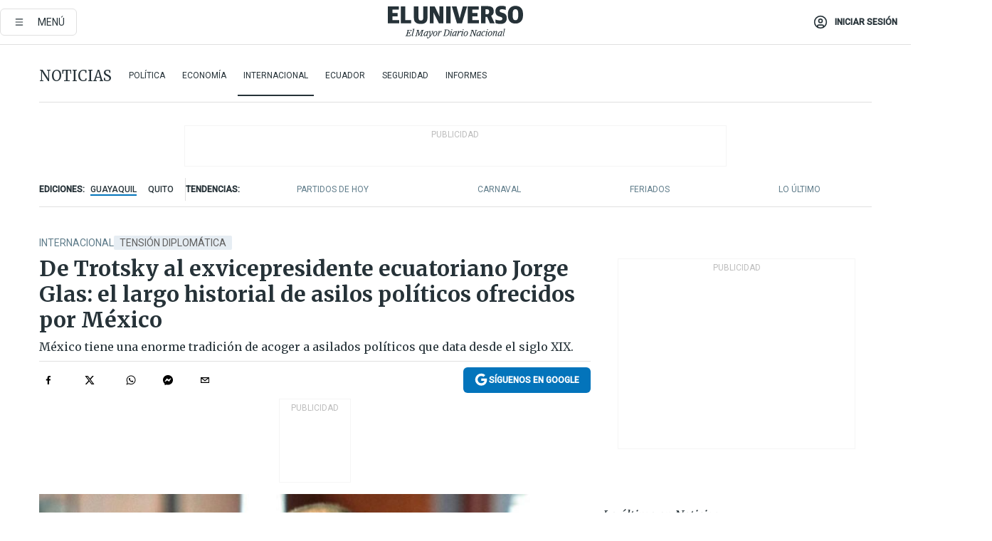

--- FILE ---
content_type: text/html; charset=utf-8
request_url: https://www.eluniverso.com/noticias/internacional/de-trotsky-al-exvicepresidente-ecuatoriano-jorge-glas-el-largo-historial-de-asilos-politicos-ofrecidos-por-mexico-nota/
body_size: 94394
content:
<!DOCTYPE html><html lang="es"><head><meta name="viewport" content="width=device-width, initial-scale=1, minimum-scale=1, maximum-scale=5"/><link rel="preload" as="image" href="/pf/resources/images/bbc-mundo-logo.png?d=883"/><link rel="preload" as="image" href="https://www.eluniverso.com/resizer/v2/ZT7FRN25KNC6NOGFQNVXIKRSTY.jpg?auth=55d33cd0a87722ef50161d4f63932252e90a44b3738cf03b97e6351c4474f152"/><link rel="preload" as="image" href="https://eluniverso.vteximg.com.br/arquivos/ids/179025"/><link rel="preload" as="image" href="https://eluniverso.vteximg.com.br/arquivos/ids/157373"/><link rel="preload" as="image" href="https://www.eluniverso.com/resizer/v2/QGSMWEIIQVESTP2WCU72KQN344.jpg?auth=eb6fe240fb83cf659175c5b0598e83b51373a074e8b9728ed975df5d8e9e7b9a"/><script type="text/javascript" src="https://tags-test.gamadx.com/config/eluniverso.js" defer="" async="" data-cfasync="false"></script><script async="" src="https://securepubads.g.doubleclick.net/tag/js/gpt.js?network-code=78858240"></script><script src="https://experience.tinypass.com/xbuilder/experience/load?aid=D8b6TuHSpu" async=""></script><script async="" src="https://www.googletagmanager.com/gtag/js?id=G-SYES0LW2K4"></script><script async="" id="xieg6Sie" src="https://cdn.viously.com/js/sdk/boot.js"></script><script async="" src="https://cdn.taboola.com/webpush/publishers/1915201/taboola-push-sdk.js"></script><script type="text/javascript" src="https://flower-ads.com/tag/eluniverso/eluniverso.js" async=""></script><meta charset="UTF-8"/><meta property="mrf:tags" content="tiponota:no_premium"/><meta name="robots" content="index, follow"/><meta name="robots" content="max-image-preview:large"/><title>De Trotsky al exvicepresidente ecuatoriano Jorge Glas: el largo historial de asilos políticos ofrecidos por México | Internacional | Noticias | El Universo</title><meta name="description" content="México tiene una enorme tradición de acoger a asilados políticos que data desde el siglo XIX."/><link rel="canonical" href="https://www.eluniverso.com/noticias/internacional/de-trotsky-al-exvicepresidente-ecuatoriano-jorge-glas-el-largo-historial-de-asilos-politicos-ofrecidos-por-mexico-nota/"/><meta name="abstract" content="México tiene una enorme tradición de acoger a asilados políticos que data desde el siglo XIX."/><link rel="amphtml" href="https://www.eluniverso.com/noticias/internacional/de-trotsky-al-exvicepresidente-ecuatoriano-jorge-glas-el-largo-historial-de-asilos-politicos-ofrecidos-por-mexico-nota/?outputType=amp"/><meta name="twitter:site" content="@eluniversocom"/><meta name="twitter:site:id" content="1597931854"/><meta name="twitter:creator" content="@eluniversocom"/><meta name="twitter:creator:id" content="1597931854"/><meta name="twitter:url" content="https://www.eluniverso.com/noticias/internacional/de-trotsky-al-exvicepresidente-ecuatoriano-jorge-glas-el-largo-historial-de-asilos-politicos-ofrecidos-por-mexico-nota/"/><meta name="twitter:title" content="De Trotsky al exvicepresidente ecuatoriano Jorge Glas: el largo historial de asilos políticos ofrecidos por México"/><meta name="twitter:description" content="México tiene una enorme tradición de acoger a asilados políticos que data desde el siglo XIX."/><meta name="twitter:image" content="https://www.eluniverso.com/resizer/v2/O4OY6JGCFZA3HKJY54UUSUML7Q.jpg?auth=a58ebf42b63e709b2095418e26cb82b193398fa361376a7a9680fefa210c17a0&amp;width=800&amp;height=450&amp;quality=75&amp;smart=true"/><meta property="twitter:card" content="summary_large_image"/><meta name="fb:admins" content="100000069041809"/><meta name="fb:app_id" content="134434890019404"/><meta name="fb:pages" content="61449504559"/><meta name="og:site_name" content="El Universo"/><meta name="og:type" content="article"/><meta name="og:locale" content="es_LA"/><meta name="article:publisher" content="https://www.facebook.com/eluniversoec"/><meta name="og:title" content="De Trotsky al exvicepresidente ecuatoriano Jorge Glas: el largo historial de asilos políticos ofrecidos por México"/><meta name="og:url" content="https://www.eluniverso.com/noticias/internacional/de-trotsky-al-exvicepresidente-ecuatoriano-jorge-glas-el-largo-historial-de-asilos-politicos-ofrecidos-por-mexico-nota/"/><meta name="og:description" content="México tiene una enorme tradición de acoger a asilados políticos que data desde el siglo XIX."/><meta name="og:image" content="https://www.eluniverso.com/resizer/v2/O4OY6JGCFZA3HKJY54UUSUML7Q.jpg?auth=a58ebf42b63e709b2095418e26cb82b193398fa361376a7a9680fefa210c17a0&amp;width=800&amp;height=450&amp;quality=75&amp;smart=true"/><meta name="og:updated_time" content="2024-04-10T22:03:35.352Z"/><meta name="article:section" content="Noticias"/><meta name="article:tag" content="Tensión diplomática, ECUADOR, México, BBC Mundo, BBC"/><meta name="article:published_time" content="2024-04-10T22:03:35.192Z"/><meta name="article:modified_time" content="2024-04-10T22:03:35.352Z"/><meta name="article:author" content="Redacción"/><meta name="cXenseParse:pageclass" content="article"/><meta name="cXenseParse:recs:pageclass" content="article"/><meta name="cXenseParse:pagetype" content="nota"/><meta name="cXenseParse:recs:pagetype" content="nota"/><meta name="cXenseParse:section" content="Noticias"/><meta name="cXenseParse:recs:section" content="Noticias"/><meta name="cXenseParse:subsection" content="Internacional"/><meta name="cXenseParse:recs:subsection" content="Internacional"/><meta name="cXenseParse:nombreTag" content="Tensión diplomática"/><meta name="cXenseParse:recs:nombreTag" content="Tensión diplomática"/><meta name="cXenseParse:nombreTag" content="ECUADOR"/><meta name="cXenseParse:recs:nombreTag" content="ECUADOR"/><meta name="cXenseParse:nombreTag" content="México"/><meta name="cXenseParse:recs:nombreTag" content="México"/><meta name="cXenseParse:nombreTag" content="BBC Mundo"/><meta name="cXenseParse:recs:nombreTag" content="BBC Mundo"/><meta name="cXenseParse:nombreTag" content="BBC"/><meta name="cXenseParse:recs:nombreTag" content="BBC"/><meta name="cXenseParse:nombreTag" content="no_premium"/><meta name="cXenseParse:recs:nombreTag" content="no_premium"/><meta name="cXenseParse:author" content="andres-alejandro"/><meta name="cXenseParse:recs:author" content="andres-alejandro"/><meta property="mrf:tags" content="sub-section:Internacional"/><meta property="mrf:tags" content="equiporedaccion:Redacción Primera línea"/><link rel="dns-prefetch" href="https://fonts.googleapis.com"/><link rel="preconnect" href="https://fonts.gstatic.com"/><link rel="preload" as="style" href="https://fonts.googleapis.com/css2?family=Merriweather:wght@300;400;700&amp;family=Roboto:wght@300;400;500&amp;display=swap"/><link rel="preconnect" href="https://securepubads.g.doubleclick.net"/><link rel="alternate" type="application/rss+xml" title="RSS" href="https://www.eluniverso.com/arc/outboundfeeds/rss/?outputType=xml"/><link rel="preconnect" href="https://cse.google.com/" crossorigin="true"/><link rel="dns-prefetch" href="https://cse.google.com/"/><link rel="preconnect" href="https://www.googletagmanager.com/" crossorigin="true"/><link rel="dns-prefetch" href="https://www.googletagmanager.com/"/><link rel="preconnect" href="https://scdn.cxense.com/" crossorigin="true"/><link rel="dns-prefetch" href="https://scdn.cxense.com/"/><link rel="preconnect" href="https://cdn.tinypass.com/" crossorigin="true"/><link rel="dns-prefetch" href="https://cdn.tinypass.com/"/><link rel="preconnect" href="https://comcluster.cxense.com/" crossorigin="true"/><link rel="dns-prefetch" href="https://comcluster.cxense.com/"/><link rel="icon" type="image/x-icon" href="/pf/resources/icons/favicon.ico?d=883"/><link rel="apple-touch-icon" sizes="180x180" href="/pf/resources/icons/apple-touch-icon.png?d=883"/><link rel="icon" type="image/png" sizes="32x32" href="/pf/resources/icons/favicon-32x32.png?d=883"/><link rel="icon" type="image/png" sizes="16x16" href="/pf/resources/icons/favicon-16x16.png?d=883"/><link rel="manifest" href="/pf/resources/icons/site.webmanifest?d=883"/><link rel="mask-icon" href="/pf/resources/icons/safari-pinned-tab.svg?d=883" color="#084f8d"/><meta name="msapplication-TileColor" content="#084f8d"/><meta name="theme-color" content="#ffffff"/><script type="application/ld+json">{"@context":"https://schema.org","@type":"NewsArticle","mainEntityOfPage":{"@type":"WebPage","@id":"https://www.eluniverso.com/noticias/internacional/de-trotsky-al-exvicepresidente-ecuatoriano-jorge-glas-el-largo-historial-de-asilos-politicos-ofrecidos-por-mexico-nota/"},"headline":"De Trotsky al exvicepresidente ecuatoriano Jorge Glas: el largo historial de asilos políticos ofrecidos por México","description":"México tiene una enorme tradición de acoger a asilados políticos que data desde el siglo XIX.","articleSection":["Noticias"],"keywords":"Tensión diplomática,ECUADOR,México,BBC Mundo,BBC,no_premium","image":["https://www.eluniverso.com/resizer/v2/O4OY6JGCFZA3HKJY54UUSUML7Q.jpg?auth=a58ebf42b63e709b2095418e26cb82b193398fa361376a7a9680fefa210c17a0&width=800&height=450&quality=75&smart=true"],"datePublished":"2024-04-10T22:03:35.192Z","dateModified":"2024-04-10T22:03:35.192Z","author":[{"@type":"Person","name":"Andres Alejandro","url":"https://www.eluniverso.com/autor/andres-alejandro"}],"publisher":{"@type":"Organization","name":"El Universo","logo":{"@type":"ImageObject","url":"https://www.eluniverso.com/pf/resources/images/el-universo-meta-logo.jpg?d=638"}},"articleBody":"<b>México y Ecuador protagonizan una dura crisis diplomática.</b>El pasado viernes en la noche, un grupo de policías ecuatorianos&nbsp;<b>irrumpió en la embajada mexicana en Quito</b>, y arrestó al exvicepresidente del país sudamericano Jorge Glas.Los hechos ocurrieron horas después de que México le otorgó asilo diplomático al político, quien estuvo en el poder como parte del gobierno de&nbsp;<b>Rafael Correa entre 2013 y 2018</b>.Glas es acusado por el Ministerio Público en un caso de supuesta corrupción relacionado con el manejo de fondos tras el terremoto en la provincia de Manabí en 2016.Pero su defensa alega que hay una&nbsp;<b>persecución</b>&nbsp;por parte del gobierno del nuevo presidente,&nbsp;<b>Daniel Noboa</b>, y que quieren procesarlo “arbitrariamente”, por lo que solicitaron refugio a México.<b>Recomendamos</b>Tras la intervención de las autoridades ecuatorianas, en la que hubo forcejeos con el personal diplomático mexicano, el presidente&nbsp;<b>Andrés Manuel López Obrador</b>&nbsp;decidió romper las relaciones con Ecuador y catalogó lo sucedido como una violación al derecho internacional.“Se trata de una violación flagrante al derecho internacional y a la soberanía de México”, aseguró.Con la opinión del mandatario mexicano han coincidido casi todos los gobiernos del continente, que catalogan lo sucedido como una violación a la Convención de Viena de 1969, en la que se establece la inviolabilidad de las sedes diplomáticas.Pero algunos expertos afirman que también pone en riesgo la tradición de asilo diplomático, que tiene sus bases en la<b>&nbsp;Convención de Caracas de 1954</b>&nbsp;y que ha servido para proteger a políticos y disidentes de la persecución en nuestra región.México, precisamente, tiene una enorme tradición de acoger a asilados políticos que data desde el siglo XIX.Y a través de los años el país ha refugiado a importantes figuras de renombre mundial. En esta nota te presentamos a algunos de los más destacados.Entre los primeros que llegaron hubo varios cubanos que lucharon por la independencia de su país en el siglo XIX.El más notable de ellos, el poeta y revolucionario José Martí pasó dos años en México en 1875 durante un largo período de destierro de su país.El pensador y político peruano llegó a México en 1923 invitado por el escritor y ministro de Educación, José Vasconcelos. Llegaba como refugiado después de haber sido encarcelado durante el régimen de Augusto Leguía.Fue allí donde, inspirado por la Revolución mexicana, Haya de la Torre fundó la Alianza Popular Revolucionaria Americana (APRA), con la que inicialmente buscaba consolidar un proyecto para toda la llamada Indoamérica.En 1937, el gobierno de Lázaro Cárdenas accedió a concederle asilo político al ideólogo y revolucionario ruso León Trotsky, exiliado de la Unión Soviética por José Stalin.Trotsky llegó a México tras una serie de gestiones realizadas por el pintor Diego Rivera, quien lo recibió junto con su esposa Frida Kahlo en su casa en la cuidad de México.El asilo mexicano no terminó bien para el revolucionario. Después de sufrir dos atentados en la casa de Rivera, Trotsky fue asesinado en 1940 por el agente estalinista español Ramón Mercader mientras trabajaba en su despacho.Durante la Guerra Civil española en los años 30, varios republicanos que huyeron de su país también fueron recibidos por las autoridades mexicanas.Entre 1939 y 1942, durante el gobierno de Lázaro Cárdenas, México asiló a más de 25.000 españoles. Entre ellos estaba el poeta Luis Felipe y el director de cine Luis Buñuel, quien posteriormente se convirtió en ciudadano mexicano.En 1955, después de haber sido encarcelado por oponerse al régimen de Fulgencio Batista, un joven Fidel Castro de 28 años partió de Cuba hacia México.El refugio en ese país le sirvió a Castro para preparar su campaña revolucionaria. Tras 18 meses en México regresó a su país junto con varios aliados, entre ellos Ernesto “Che” Guevara, y eventualmente logró su objetivo de encabezar el régimen comunista en Cuba.Dos décadas después, en 1976, durante el golpe de Estado en Argentina, el expresidente de ese país Héctor José Cámpora se asiló en la embajada de México en Buenos Aires.El líder peronista permaneció tres años en la representación diplomática mexicana hasta que en 1979 las autoridades militares le permitieron partir hacia México.Allí murió un año después a causa de un cáncer de laringe.También en 1979 llegó otro personaje prominente a México: Mohamed Reza Pahlevi, el Sha de Irán, quien había sido derrocado durante la Revolución Islámica en su país.El gobierno mexicano le otorgó una visa de turista y el sha pasó varios meses viviendo en la ciudad de Cuernavaca. Pero la hospitalidad mexicana al parecer tuvo un límite con el exmandatario iraní.Cuando este viajó a Estados Unidos para someterse a un tratamiento médico, el gobierno de México decidió bloquear su regreso.Durante la década de 1970 el gobierno mexicano recibió refugiados de Argentina, Chile y Uruguay que huían de los regímenes militares de sus países.Entre los exiliados estaba la familia del presidente chileno Salvador Allende, destituido por el golpe de 1973, y varios integrantes de su gabinete.Entre los que llegaron a México estaba la viuda de Allende, Hortenisa Bussi, y sus hijas, Isabel y Beatriz.En la década de 1980, miles de indígenas de Guatemala que escapaban de la guerra civil en su país recibieron asilo en México.Entre ellos estaba la activista de derechos humanos Rigoberta Menchú, quien pidió asilo en el país después de que su familia fuera torturada y asesinada en su país.Menchú ganó el Nobel de la Paz en 1992.La tradición de otorgar asilo en México quedó suspendida durante los siguientes 24 años. Tanto los gobiernos de Ernesto Zedillo como el de Vicente Fox y Enrique Peña Nieto se vieron envueltos en controversias con los gobiernos de izquierda de la región.No fue sino hasta 2009 cuando México reanudó su práctica y otorgó asilo a Manuel Zelaya, el presidente de Honduras depuesto en un golpe de Estado.El entonces presidente mexicano Felipe Calderón lo recibió con honores, pero sólo dos días después Zelaya salió del país.Tras unas cuestionadas elecciones con acusaciones de fraude incluidas, el expresidente boliviano Evo Morales renunció a su cargo en noviembre de 2019.Lo hizo después de que las Fuerzas Armadas de Bolivia le sugirieran dar un paso al lado en un contexto de violentas protestas y una profunda crisis social y política.Tras su renuncia, Morales pidió asilo político a México y el gobierno de AMLO lo concedió atendiendo a razones humanitarias y de seguridad.El expresidente boliviano aterrizó en Ciudad de México el 12 de noviembre de 2019, aunque un mes más tarde se trasladó a Argentina.En diciembre de 2022, ante la posibilidad de enfrentar un juicio político, el presidente Pedro Castillo disolvió el Congreso de su país y declaró un estado de excepción en Perú.Por los hechos fue detenido y acusado de traición, y en la actualidad enfrenta un proceso legal.En aquel momento, México expresó su apoyo al mandatario, y desaprobó el ascenso al poder de Dina Boluarte, quien fue la vicepresidenta de Castillo.La esposa del expresidente, Lilia Paredes Navarro y sus dos hijos se encontraban en México y ese país les concedió asilo.Luego del ofrecimiento, el gobierno peruano declaró persona non grata al embajador de México, Pablo Monroy Conesa, dándole 72 horas para abandonar suelo peruano. (I)","isAccessibleForFree":true}</script><script type="application/ld+json">{"@context":"https://schema.org","@type":"BreadcrumbList","itemListElement":[{"@type":"ListItem","position":1,"name":"home","item":"https://www.eluniverso.com"},{"@type":"ListItem","position":2,"name":"Noticias","item":"https://www.eluniverso.com/noticias"},{"@type":"ListItem","position":3,"name":"Internacional","item":"https://www.eluniverso.com/noticias/internacional"},{"@type":"ListItem","position":4,"name":"De Trotsky al exvicepresidente ecuatoriano Jorge Glas: el largo historial de asilos políticos ofrecidos por México"}]}</script><script type="application/javascript" id="polyfill-script">if(!Array.prototype.includes||!(window.Object && window.Object.assign)||!window.Promise||!window.Symbol||!window.fetch){document.write('<script type="application/javascript" src="/pf/dist/engine/polyfill.js?d=883&mxId=00000000" defer=""><\/script>')}</script><script id="fusion-engine-react-script" type="application/javascript" src="/pf/dist/engine/react.js?d=883&amp;mxId=00000000" defer=""></script><script id="fusion-engine-combinations-script" type="application/javascript" src="/pf/dist/components/combinations/default.js?d=883&amp;mxId=00000000" defer=""></script><link id="fusion-template-styles" rel="stylesheet" type="text/css" href="/pf/dist/components/combinations/default.css?d=883&amp;mxId=00000000"/><style data-styled="" data-styled-version="5.3.11">.fSVJiK{font-family:'Roboto',sans-serif;font-size:14px;padding-top:0.5rem;}/*!sc*/
data-styled.g17[id="sc-pye9px"]{content:"fSVJiK,"}/*!sc*/
</style><style>.svg-inline--fa,svg:not(:root).svg-inline--fa{overflow:visible}.svg-inline--fa{display:inline-block;font-size:inherit;height:1em;vertical-align:-.13em}.fa-lg{font-size:1.33em;line-height:.75em;vertical-align:-.07em}.fa-sm{font-size:.88em}html{overflow-x:hidden}#app-container .menublue{background-color:#0374bb;position:fixed}#app-container .menugray{background-color:#ebedf1;position:fixed}#app-container .menugray header{background-color:#ffbe00;border-radius:5px;margin-left:1rem;margin-right:1rem}#app-container .prose-text{word-break:break-word}#app-container .embeded-image img{margin:0}#app-container .embeded-image .img-content{margin-left:auto;margin-right:auto}.grecaptcha-badge{visibility:hidden}.swiper{height:100%;overflow:hidden;position:relative;width:100%}.swiper-vertical>.swiper-wrapper{flex-direction:column}.swiper-wrapper{box-sizing:content-box;display:flex;height:100%;position:relative;transition-property:transform;transition-timing-function:var(    --swiper-wrapper-transition-timing-function,initial  );width:100%;z-index:1}.swiper-android .swiper-slide,.swiper-wrapper{transform:translateZ(0)}.swiper-horizontal{touch-action:pan-y}.swiper-vertical{touch-action:pan-x}.swiper-slide{flex-shrink:0;transition-property:transform}.swiper-slide-invisible-blank{visibility:hidden}.swiper-autoheight,.swiper-autoheight .swiper-slide{height:auto}.swiper-autoheight .swiper-wrapper{align-items:flex-start;transition-property:transform,height}.swiper-backface-hidden .swiper-slide{-webkit-backface-visibility:hidden;backface-visibility:hidden;transform:translateZ(0)}.swiper-button-disabled svg{opacity:.3}.swiper-button{height:2.5rem;line-height:2.5rem;width:2.5rem}.prose{color:#263238;max-width:65ch}.prose [class~=lead]{color:#4b5563;font-size:1.25em;line-height:1.6;margin-bottom:1.2em;margin-top:1.2em}.prose a{color:#111827;font-weight:500;text-decoration:none}.prose strong{color:#111827;font-weight:600}.prose ol[type=A]{--list-counter-style:upper-alpha}.prose ol[type=a]{--list-counter-style:lower-alpha}.prose ol[type=A s]{--list-counter-style:upper-alpha}.prose ol[type=a s]{--list-counter-style:lower-alpha}.prose ol[type=I]{--list-counter-style:upper-roman}.prose ol[type=i]{--list-counter-style:lower-roman}.prose ol[type=I s]{--list-counter-style:upper-roman}.prose ol[type=i s]{--list-counter-style:lower-roman}.prose ol[type="1"]{--list-counter-style:decimal}.prose ol>li{padding-left:1.75em;position:relative}.prose ol>li:before{color:#6b7280;content:counter(list-item,var(--list-counter-style,decimal)) ".";font-weight:400;left:0;position:absolute}.prose ul>li{padding-bottom:.5rem;padding-left:1rem;padding-top:.5rem;position:relative}.prose ul>li:before{background-color:#455a64;border-radius:0;content:"";height:.3rem;left:.25em;position:absolute;top:1.3rem;width:.3rem}.prose hr{border-color:#e5e7eb;border-top-width:1px;margin-bottom:3em;margin-top:3em}.prose blockquote{border-left-color:#e5e7eb;border-left-width:.25rem;color:#111827;font-style:italic;font-weight:500;margin-bottom:1.6em;margin-top:1.6em;padding-left:1em;quotes:"\201C" "\201D" "\2018" "\2019"}.prose blockquote p:first-of-type:before{content:open-quote}.prose blockquote p:last-of-type:after{content:close-quote}.prose h1{color:#111827;font-size:2.25em;font-weight:800;line-height:1.1111111;margin-bottom:.8888889em;margin-top:0}.prose h2{color:#111827;font-size:1.5em;font-weight:700;line-height:1.3333333;margin-bottom:1em;margin-top:2em}.prose h3{font-size:1.25em;line-height:1.6;margin-bottom:.6em;margin-top:1.6em}.prose h3,.prose h4{color:#111827;font-weight:600}.prose h4{line-height:1.5;margin-bottom:.5em;margin-top:1.5em}.prose figure figcaption{color:#6b7280;font-size:.875em;line-height:1.4285714;margin-top:.8571429em}.prose code{color:#111827;font-size:.875em;font-weight:600}.prose code:after,.prose code:before{content:"`"}.prose a code{color:#111827}.prose pre{background-color:#1f2937;border-radius:.375rem;color:#e5e7eb;font-size:.875em;line-height:1.7142857;margin-bottom:1.7142857em;margin-top:1.7142857em;overflow-x:auto;padding:.8571429em 1.1428571em}.prose pre code{background-color:transparent;border-radius:0;border-width:0;color:inherit;font-family:inherit;font-size:inherit;font-weight:400;line-height:inherit;padding:0}.prose pre code:after,.prose pre code:before{content:none}.prose table{font-size:.875em;line-height:1.7142857;margin-bottom:2em;margin-top:2em;table-layout:auto;text-align:left;width:100%}.prose thead{border-bottom-color:#d1d5db;border-bottom-width:1px;color:#111827;font-weight:600}.prose thead th{padding-bottom:.5714286em;padding-left:.5714286em;padding-right:.5714286em;vertical-align:bottom}.prose tbody tr{border-bottom-color:#e5e7eb;border-bottom-width:1px}.prose tbody tr:last-child{border-bottom-width:0}.prose tbody td{padding:.5714286em;vertical-align:top}.prose{font-size:1rem;line-height:1.75}.prose p{margin-bottom:1.25em;margin-top:1.25em}.prose figure,.prose img,.prose video{margin-bottom:2em;margin-top:2em}.prose figure>*{margin-bottom:0;margin-top:0}.prose h2 code{font-size:.875em}.prose h3 code{font-size:.9em}.prose ol,.prose ul{margin-bottom:1.25em;margin-top:1.25em}.prose li{margin-bottom:.5em;margin-top:.5em}.prose>ul>li p{margin-bottom:.75em;margin-top:.75em}.prose>ul>li>:first-child{margin-top:1.25em}.prose>ul>li>:last-child{margin-bottom:1.25em}.prose ol ol,.prose ol ul,.prose ul ol,.prose ul ul{margin-bottom:.75em;margin-top:.75em}.prose h2+*,.prose h3+*,.prose h4+*,.prose hr+*{margin-top:0}.prose thead th:first-child{padding-left:0}.prose thead th:last-child{padding-right:0}.prose tbody td:first-child{padding-left:0}.prose tbody td:last-child{padding-right:0}.prose>:first-child{margin-top:0}.prose>:last-child{margin-bottom:0}.prose-lg{font-size:1.125rem;line-height:1.7777778}.prose-lg p{margin-bottom:1.3333333em;margin-top:1.3333333em}.prose-lg [class~=lead]{font-size:1.2222222em;line-height:1.4545455;margin-bottom:1.0909091em;margin-top:1.0909091em}.prose-lg blockquote{margin-bottom:1.6666667em;margin-top:1.6666667em;padding-left:1em}.prose-lg h1{font-size:2.6666667em;line-height:1;margin-bottom:.8333333em;margin-top:0}.prose-lg h2{font-size:1.6666667em;line-height:1.3333333;margin-bottom:1.0666667em;margin-top:1.8666667em}.prose-lg h3{font-size:1.3333333em;line-height:1.5;margin-bottom:.6666667em;margin-top:1.6666667em}.prose-lg h4{line-height:1.5555556;margin-bottom:.4444444em;margin-top:1.7777778em}.prose-lg figure,.prose-lg img,.prose-lg video{margin-bottom:1.7777778em;margin-top:1.7777778em}.prose-lg figure>*{margin-bottom:0;margin-top:0}.prose-lg figure figcaption{font-size:.8888889em;line-height:1.5;margin-top:1em}.prose-lg code{font-size:.8888889em}.prose-lg h2 code{font-size:.8666667em}.prose-lg h3 code{font-size:.875em}.prose-lg pre{border-radius:.375rem;font-size:.8888889em;line-height:1.75;margin-bottom:2em;margin-top:2em;padding:1em 1.5em}.prose-lg ul{margin-bottom:1.3333333em;margin-top:1.3333333em}.prose-lg li{margin-bottom:.6666667em;margin-top:.6666667em}.prose-lg ul>li{padding-left:1rem}.prose-lg ul>li:before{height:.3rem;left:.25em;top:1.3rem;width:.3rem}.prose-lg>ul>li p{margin-bottom:.8888889em;margin-top:.8888889em}.prose-lg>ul>li>:first-child{margin-top:1.3333333em}.prose-lg>ul>li>:last-child{margin-bottom:1.3333333em}.prose-lg ol ol,.prose-lg ol ul,.prose-lg ul ol,.prose-lg ul ul{margin-bottom:.8888889em;margin-top:.8888889em}.prose-lg hr{margin-bottom:3.1111111em;margin-top:3.1111111em}.prose-lg h2+*,.prose-lg h3+*,.prose-lg h4+*,.prose-lg hr+*{margin-top:0}.prose-lg table{font-size:.8888889em;line-height:1.5}.prose-lg thead th{padding-bottom:.75em;padding-left:.75em;padding-right:.75em}.prose-lg thead th:first-child{padding-left:0}.prose-lg thead th:last-child{padding-right:0}.prose-lg tbody td{padding:.75em}.prose-lg tbody td:first-child{padding-left:0}.prose-lg tbody td:last-child{padding-right:0}.prose-lg>:first-child{margin-top:0}.prose-lg>:last-child{margin-bottom:0}#clickio-splash-list{left:0;min-height:1px;right:auto;width:100%}#clickio-splash-iframe{margin:0;min-width:100%;opacity:0;overflow:visible}#clickio-splash-iframe,#clickio-splash-list{bottom:-100px;position:fixed;top:100vh;z-index:-1}#clickio-splash-iframe:not([height="100"]){bottom:0;max-height:100%;max-width:100%;opacity:1;top:0;z-index:2147483647}#clickio-splash-list:has(#clickio-splash-iframe:not([height="100"])){z-index:2147483647}#clickio-splash-list:has(#clickio-splash-iframe[height="100"][width="0"]){display:none}#clickio-splash-iframe[height="100"][width="0"]{display:none}.prose [data-oembed-type=youtube]{height:0;padding-bottom:56.25%;position:relative}.prose [data-oembed-type=youtube] iframe{height:100%;left:0;position:absolute;top:0;width:100%}.prose .gallery figure,.prose .gallery img,.prose .related figure,.prose .related img{margin:0}.prose .gallery-wrapper h3{margin-top:0}.prose .related h2{font-size:.875rem;line-height:1.25rem;margin:0}.prose .related figure,.prose .related img{margin:0}.prose .dropcap-letter:first-letter{float:left;font-family:Merriweather,serif;font-size:3rem;font-weight:700;line-height:50px;line-height:1;margin-right:.5rem;--tw-text-opacity:1;color:rgb(38 50 56/var(--tw-text-opacity,1))}.prose .prose-list a,.prose p a,.prose table a{--tw-border-opacity:1;border-color:rgb(207 216 220/var(--tw-border-opacity,1));--tw-text-opacity:1;border-bottom-width:1px;color:rgb(3 116 187/var(--tw-text-opacity,1));padding-bottom:2px;text-decoration:none}#figCaptionOfImage.premium-hero{background:linear-gradient(180deg,hsla(0,0%,5%,0) 5%,hsla(0,0%,5%,.6) 50%);padding:30px 15% 20px;text-shadow:0 0 3px #000}@media(max-width:640px){#figCaptionOfImage.premium-hero{background:#e0e0e0;color:#616161;font-size:14px;font-weight:400;line-height:1.5;padding:10px;text-shadow:none}}#figCaptionOfImage.jaimejarrin-hero{left:44%;position:absolute;top:42%;width:50%;z-index:1}amp-carousel>div>div:first-child{scrollbar-width:none}amp-carousel>div>div:first-child::-webkit-scrollbar{display:none}.amp-carousel-button{border-radius:9999px;--tw-bg-opacity:1;background-color:rgb(255 255 255/var(--tw-bg-opacity,1));font-size:1.125rem;line-height:1.75rem;--tw-text-opacity:1;color:rgb(38 50 56/var(--tw-text-opacity,1));--tw-shadow:0 1px 3px 0 rgba(0,0,0,.1),0 1px 2px -1px rgba(0,0,0,.1);--tw-shadow-colored:0 1px 3px 0 var(--tw-shadow-color),0 1px 2px -1px var(--tw-shadow-color);box-shadow:var(--tw-ring-offset-shadow,0 0 #0000),var(--tw-ring-shadow,0 0 #0000),var(--tw-shadow)}.amp-carousel-button-prev{background-image:url(/home/circleci/repo/resources/dist69f9e44fb494ae19baa7.svg?d=883&mxId=00000000);margin-left:.5rem}.amp-carousel-button-next{background-image:url(/home/circleci/repo/resources/diste6faa6709a150adf8cab.svg?d=883&mxId=00000000);margin-right:.5rem}@media(min-width:1024px){#app-container .article-body .related-posts{margin-left:1.5rem}#app-container .related-posts .card .card-content{margin:0}#app-container .space-y-3 .related-posts{margin-bottom:1rem;margin-top:0}.related-posts{float:right;width:35%}.related-posts .card-image{display:none}}#app-container .article-body h2{font-size:1.3rem;line-height:1.5rem}#app-container .article-body h3{font-size:1.25rem;line-height:1.5rem}#app-container .article-body h4{font-size:1.125rem;line-height:1.5rem}@media only screen and (max-width:667px){#app-container .article-body h2{font-size:1.25rem;line-height:1.75rem}#app-container .article-body h3{font-size:1.125rem;line-height:1.75rem}#app-container .article-body h4{font-size:1rem;line-height:1.5rem}}.related-posts{grid-row:3}.related-posts .card:last-child{border-bottom:0}.related-header-body li{margin-bottom:10px;padding-left:25px;position:relative}.related-header-body li:before{content:"■";left:0;margin-right:15px;position:absolute;width:6px}.feature-active-campaign input[type=date],.feature-active-campaign input[type=email],.feature-active-campaign input[type=text]{border-radius:0;border-width:1px;--tw-border-opacity:1;border-color:rgb(224 224 224/var(--tw-border-opacity,1));font-family:Roboto,sans-serif;padding:.5rem}.feature-active-campaign ._form-title{border-bottom-width:1px;--tw-border-opacity:1;border-color:rgb(224 224 224/var(--tw-border-opacity,1));font-family:Merriweather,serif;font-size:1.125rem;font-style:italic;font-weight:400;line-height:1.75rem;padding-bottom:.5rem}.feature-active-campaign ._html-code{font-family:Roboto,sans-serif;font-size:1rem;line-height:1.5rem}.feature-active-campaign ._html-code p{margin-bottom:1rem}.feature-active-campaign label._form-label{display:none}.feature-active-campaign ._form-content{display:flex;flex-wrap:wrap}.feature-active-campaign ._form_element{margin-bottom:1rem;margin-right:.5rem}.feature-active-campaign ._form_element._clear{flex-shrink:0;margin-right:0;width:100%}.feature-active-campaign button{--tw-bg-opacity:1;background-color:rgb(3 116 187/var(--tw-bg-opacity,1));font-family:Roboto,sans-serif;padding:.5rem 1rem;text-transform:uppercase;--tw-text-opacity:1;color:rgb(255 255 255/var(--tw-text-opacity,1))}.feature-active-campaign.fields-col ._button-wrapper,.feature-active-campaign.fields-col ._form_element{flex-shrink:0;margin-right:0;width:100%}.feature-active-campaign.text-left ._form-content{justify-content:flex-start}.feature-active-campaign.text-left ._button-wrapper,.feature-active-campaign.text-left ._form_element{text-align:left}.feature-active-campaign.text-center ._form-content{justify-content:center}.feature-active-campaign.text-right ._form-content{justify-content:flex-end}.feature-active-campaign.text-right ._button-wrapper,.feature-active-campaign.text-right ._form_element{text-align:right}.card.gallery .card-image .icon,.card.video .card-image .icon{left:50%;top:50%;transform:translate(-50%,-50%)}.card.gallery .card-image:hover .icon,.card.video .card-image:hover .icon{opacity:.5}.card .author strong:after{content:","}.card .author strong:last-child:after{content:""}.sidemenu a{display:block;font-family:Roboto,sans-serif;font-size:.75rem;line-height:1rem;outline:2px solid transparent;outline-offset:2px;padding-bottom:1rem;padding-top:1rem;text-transform:uppercase}amp-accordion .accordion-heading:focus svg{transform:rotate(90deg)}.gcse-search-wrap .gsc-search-box{margin-bottom:1rem}.gcse-search-wrap .gsc-input-box{border-radius:0}.gcse-search-wrap .gsc-control-cse{background-color:transparent}.gcse-search-wrap .gsc-result{background-color:transparent;padding-bottom:1rem;padding-top:1rem}.gcse-search-wrap .gs-visibleUrl{font-family:Roboto,sans-serif;--tw-text-opacity:1;color:rgb(96 125 139/var(--tw-text-opacity,1))}.gcse-search-wrap .gsc-tabsArea{border-radius:0;border-width:0;margin-bottom:1rem}.gcse-search-wrap .gsc-tabHeader{font-family:Roboto,sans-serif}.gcse-search-wrap .gs-title{font-weight:700;margin-bottom:.5rem}.gcse-search-wrap .gs-title b{--tw-bg-opacity:1;background-color:rgb(230 237 243/var(--tw-bg-opacity,1))}.gcse-search-wrap .gsc-url-top{margin-bottom:.5rem}.gcse-search-wrap .gs-image{display:block}.gcse-search-wrap .gs-promotion-image-box,.gcse-search-wrap .gs-web-image-box{margin-right:1rem;width:80px}@media (min-width:768px){.gcse-search-wrap .gs-promotion-image-box,.gcse-search-wrap .gs-web-image-box{width:150px}}.gcse-search-wrap .gs-promotion-image-box .gs-image,.gcse-search-wrap .gs-web-image-box .gs-image{margin-left:auto;margin-right:auto;max-width:80px}@media (min-width:768px){.gcse-search-wrap .gs-promotion-image-box .gs-image,.gcse-search-wrap .gs-web-image-box .gs-image{max-width:150px}}.gcse-search-wrap .gsc-table-result{display:flex}.gcse-search-wrap .gs-snippet{font-size:.875rem;line-height:1.25rem}.gcse-search-wrap .gsc-results .gsc-cursor-box{display:flex;justify-content:center;margin-bottom:2rem;margin-top:2rem}.gcse-search-wrap .gsc-results .gsc-cursor-box .gsc-cursor-page{background-color:transparent;font-family:Roboto,sans-serif;outline:none;padding:.5rem 1rem;--tw-text-opacity:1;color:rgb(38 50 56/var(--tw-text-opacity,1));text-decoration-line:none}.gcse-search-wrap .gsc-results .gsc-cursor-box .gsc-cursor-page:hover{font-weight:700;text-decoration-line:none}.gcse-search-wrap .gsc-results .gsc-cursor-box .gsc-cursor-current-page{border-width:1px;--tw-border-opacity:1;border-color:rgb(3 116 187/var(--tw-border-opacity,1));--tw-text-opacity:1;color:rgb(3 116 187/var(--tw-text-opacity,1))}.gcse-search-wrap a,.gcse-search-wrap b,.gcse-search-wrap div{font-family:Merriweather,serif}.gcse-search-wrap .gsc-above-wrapper-area,.gcse-search-wrap .gsc-above-wrapper-area a,.gcse-search-wrap .gsc-above-wrapper-area b,.gcse-search-wrap .gsc-above-wrapper-area div{font-family:Roboto,sans-serif}.gcse-search-wrap .gsc-search-button{outline:none;--tw-bg-opacity:1;background-color:rgb(3 116 187/var(--tw-bg-opacity,1));padding:.5rem}.gcse-search-wrap .gcsc-more-maybe-branding-root{display:none}.gsc-expansionArea .gsc-webResult.gsc-result{border-color:#e2e8f0;border-width:1px 0 0}amp-social-share.facebook-messenger{background-color:transparent;background-image:url(/home/circleci/repo/resources/distb326b8cda9737613ab0d.svg?d=883&mxId=00000000);background-position:50%;background-repeat:no-repeat;background-size:80%}amp-social-share.rounded{background-color:transparent;filter:invert(1)}.feature-taboola{margin:0}.feature-taboola .trc_rbox_header.trc_rbox_border_elm{border-bottom-width:1px;border-style:solid;--tw-border-opacity:1;border-color:rgb(207 216 220/var(--tw-border-opacity,1));padding-bottom:.5rem}.feature-taboola .trc_rbox_header .trc_rbox_header_span{font-family:Merriweather,serif;font-size:1rem;font-style:italic;font-weight:400;line-height:1.5rem;--tw-text-opacity:1;color:rgb(38 50 56/var(--tw-text-opacity,1))}.feature-taboola .trc_rbox_outer{margin-top:2rem}.feature-taboola .videoCube .video-label-box .video-title{font-family:Merriweather,serif;font-size:1rem;font-weight:700;line-height:1.5rem;margin:0;--tw-text-opacity:1;color:rgb(38 50 56/var(--tw-text-opacity,1))}.feature-taboola .videoCube .video-label-box .video-title:hover{--tw-text-opacity:1;color:rgb(3 116 187/var(--tw-text-opacity,1));text-decoration-line:none}.feature-taboola .videoCube.syndicatedItem .branding{font-family:Roboto,sans-serif;font-size:.75rem;font-weight:400;line-height:1rem;--tw-text-opacity:1;color:rgb(97 97 97/var(--tw-text-opacity,1))}.feature-taboola .videoCube .thumbBlock_holder{margin-bottom:1rem}#tbl-next-up .trc_related_container{margin-top:2em}#tbl-next-up .trc_related_container .blend-next-up-a .video-label,#tbl-next-up .trc_related_container .blend-next-up-a .video-title{font-family:Merriweather,serif}#tbl-next-up .trc_related_container .blend-next-up-a .branding{font-family:Roboto,sans-serif}#tbl-next-up .trc_related_container .tbl-read-next-btn{font-family:Roboto,sans-serif;text-transform:uppercase;--tw-text-opacity:1;color:rgb(3 116 187/var(--tw-text-opacity,1))}#tbl-next-up .trc_related_container .tbl-read-next-btn:hover{background:none;--tw-text-opacity:1;color:rgb(94 146 243/var(--tw-text-opacity,1))}#tbl-next-up .trc_related_container .video-title{font-family:Merriweather,serif}.offer-container-component{background:linear-gradient(180deg,#fcf1df,#e3e7e8)}@media (min-width:640px){.tag-result-list{-moz-columns:2;column-count:2}}.feed li{border-color:#eee}.feed.feed-ranking{counter-reset:rank-counter}.feed.feed-ranking li{counter-increment:rank-counter;min-height:2rem;padding-left:3rem}.feed.feed-ranking li:before{content:counter(rank-counter);font-size:3rem;font-style:italic;font-weight:500;left:0;line-height:1;position:absolute;--tw-text-opacity:1;color:rgb(207 216 220/var(--tw-text-opacity,1));top:50%;transform:translateY(-50%)}.feed.feed-chronology{padding-left:1rem}.feed.feed-chronology:before{border-left-width:1px;border-style:dashed;content:"";height:100%;left:0;position:absolute;top:0;--tw-border-opacity:1;border-color:rgb(176 190 197/var(--tw-border-opacity,1));width:1px}.feed.feed-chronology li:before{box-sizing:border-box;content:"";left:0;margin-left:-1rem;position:absolute;--tw-bg-opacity:1;background-color:rgb(3 116 187/var(--tw-bg-opacity,1));height:5px;top:1.6rem;transform:translateX(-50%);width:5px}.feed.feed-comments li{padding-left:4rem}.feed.feed-comments li:before{content:url(/home/circleci/repo/resources/dist58d0c393cbec7969aa40.svg?d=883&mxId=00000000);display:block;height:3rem;left:0;position:absolute;top:50%;transform:translateY(-50%);width:3rem}.feed.feed-comments li .card{justify-content:center;min-height:5rem}button.gallery-close-button{color:#fff}.view-more-images{background:linear-gradient(rgba(0,0,0,.4),rgba(0,0,0,.8));z-index:1}.gallery img{-o-object-fit:cover;object-fit:cover}.search-box-wrap,.search-box-wrap .input-wrap{transition:width .3s ease,padding .3s ease}.search-box-wrap .input-wrap{height:0;overflow:hidden;width:0}.search-box-wrap .input-wrap.open{height:auto;width:16rem}.search-box-wrap .gsc-search-button-v2,.search-box-wrap .gsc-search-button-v2:focus,.search-box-wrap .gsc-search-button-v2:hover{background-color:#fff;border:1px solid #e1e1e1;outline:none;padding:10px}.search-box-wrap .gsc-search-button-v2 svg,.search-box-wrap .gsc-search-button-v2:focus svg,.search-box-wrap .gsc-search-button-v2:hover svg{color:#000;fill:currentcolor}*,:after,:before{--tw-border-spacing-x:0;--tw-border-spacing-y:0;--tw-translate-x:0;--tw-translate-y:0;--tw-rotate:0;--tw-skew-x:0;--tw-skew-y:0;--tw-scale-x:1;--tw-scale-y:1;--tw-pan-x: ;--tw-pan-y: ;--tw-pinch-zoom: ;--tw-scroll-snap-strictness:proximity;--tw-gradient-from-position: ;--tw-gradient-via-position: ;--tw-gradient-to-position: ;--tw-ordinal: ;--tw-slashed-zero: ;--tw-numeric-figure: ;--tw-numeric-spacing: ;--tw-numeric-fraction: ;--tw-ring-inset: ;--tw-ring-offset-width:0px;--tw-ring-offset-color:#fff;--tw-ring-color:rgba(3,116,187,.5);--tw-ring-offset-shadow:0 0 #0000;--tw-ring-shadow:0 0 #0000;--tw-shadow:0 0 #0000;--tw-shadow-colored:0 0 #0000;--tw-blur: ;--tw-brightness: ;--tw-contrast: ;--tw-grayscale: ;--tw-hue-rotate: ;--tw-invert: ;--tw-saturate: ;--tw-sepia: ;--tw-drop-shadow: ;--tw-backdrop-blur: ;--tw-backdrop-brightness: ;--tw-backdrop-contrast: ;--tw-backdrop-grayscale: ;--tw-backdrop-hue-rotate: ;--tw-backdrop-invert: ;--tw-backdrop-opacity: ;--tw-backdrop-saturate: ;--tw-backdrop-sepia: ;--tw-contain-size: ;--tw-contain-layout: ;--tw-contain-paint: ;--tw-contain-style: }::backdrop{--tw-border-spacing-x:0;--tw-border-spacing-y:0;--tw-translate-x:0;--tw-translate-y:0;--tw-rotate:0;--tw-skew-x:0;--tw-skew-y:0;--tw-scale-x:1;--tw-scale-y:1;--tw-pan-x: ;--tw-pan-y: ;--tw-pinch-zoom: ;--tw-scroll-snap-strictness:proximity;--tw-gradient-from-position: ;--tw-gradient-via-position: ;--tw-gradient-to-position: ;--tw-ordinal: ;--tw-slashed-zero: ;--tw-numeric-figure: ;--tw-numeric-spacing: ;--tw-numeric-fraction: ;--tw-ring-inset: ;--tw-ring-offset-width:0px;--tw-ring-offset-color:#fff;--tw-ring-color:rgba(3,116,187,.5);--tw-ring-offset-shadow:0 0 #0000;--tw-ring-shadow:0 0 #0000;--tw-shadow:0 0 #0000;--tw-shadow-colored:0 0 #0000;--tw-blur: ;--tw-brightness: ;--tw-contrast: ;--tw-grayscale: ;--tw-hue-rotate: ;--tw-invert: ;--tw-saturate: ;--tw-sepia: ;--tw-drop-shadow: ;--tw-backdrop-blur: ;--tw-backdrop-brightness: ;--tw-backdrop-contrast: ;--tw-backdrop-grayscale: ;--tw-backdrop-hue-rotate: ;--tw-backdrop-invert: ;--tw-backdrop-opacity: ;--tw-backdrop-saturate: ;--tw-backdrop-sepia: ;--tw-contain-size: ;--tw-contain-layout: ;--tw-contain-paint: ;--tw-contain-style: }/*! tailwindcss v3.4.18 | MIT License | https://tailwindcss.com*/*,:after,:before{border:0 solid;box-sizing:border-box}:after,:before{--tw-content:""}:host,html{line-height:1.5;-webkit-text-size-adjust:100%;font-family:ui-sans-serif,system-ui,sans-serif,Apple Color Emoji,Segoe UI Emoji,Segoe UI Symbol,Noto Color Emoji;font-feature-settings:normal;font-variation-settings:normal;-moz-tab-size:4;-o-tab-size:4;tab-size:4;-webkit-tap-highlight-color:transparent}body{line-height:inherit;margin:0}hr{border-top-width:1px;color:inherit;height:0}abbr:where([title]){-webkit-text-decoration:underline dotted;text-decoration:underline dotted}h1,h2,h3,h4,h5,h6{font-size:inherit;font-weight:inherit}a{color:inherit;text-decoration:inherit}b,strong{font-weight:bolder}code,kbd,pre,samp{font-family:ui-monospace,SFMono-Regular,Menlo,Monaco,Consolas,Liberation Mono,Courier New,monospace;font-feature-settings:normal;font-size:1em;font-variation-settings:normal}small{font-size:80%}sub,sup{font-size:75%;line-height:0;position:relative;vertical-align:baseline}sub{bottom:-.25em}sup{top:-.5em}table{border-collapse:collapse;border-color:inherit;text-indent:0}button,input,optgroup,select,textarea{color:inherit;font-family:inherit;font-feature-settings:inherit;font-size:100%;font-variation-settings:inherit;font-weight:inherit;letter-spacing:inherit;line-height:inherit;margin:0;padding:0}button,select{text-transform:none}button,input:where([type=button]),input:where([type=reset]),input:where([type=submit]){-webkit-appearance:button;background-color:transparent;background-image:none}:-moz-focusring{outline:auto}:-moz-ui-invalid{box-shadow:none}progress{vertical-align:baseline}::-webkit-inner-spin-button,::-webkit-outer-spin-button{height:auto}[type=search]{-webkit-appearance:textfield;outline-offset:-2px}::-webkit-search-decoration{-webkit-appearance:none}::-webkit-file-upload-button{-webkit-appearance:button;font:inherit}summary{display:list-item}blockquote,dd,dl,figure,h1,h2,h3,h4,h5,h6,hr,p,pre{margin:0}fieldset{margin:0}fieldset,legend{padding:0}menu,ol,ul{list-style:none;margin:0;padding:0}dialog{padding:0}textarea{resize:vertical}input::-moz-placeholder,textarea::-moz-placeholder{color:#9ca3af;opacity:1}input::placeholder,textarea::placeholder{color:#9ca3af;opacity:1}[role=button],button{cursor:pointer}:disabled{cursor:default}audio,canvas,embed,iframe,img,object,svg,video{display:block;vertical-align:middle}img,video{height:auto;max-width:100%}[hidden]:where(:not([hidden=until-found])){display:none}.\!container{margin-left:auto;margin-right:auto;width:100%}.container{margin-left:auto;margin-right:auto;width:100%}@media (min-width:640px){.\!container{max-width:640px}.container{max-width:640px}}@media (min-width:768px){.\!container{max-width:768px}.container{max-width:768px}}@media (min-width:1024px){.\!container{max-width:1024px}.container{max-width:1024px}}@media (min-width:1280px){.\!container{max-width:1280px}.container{max-width:1280px}}.badge{background-color:#e6edf3;border-radius:.125rem;box-sizing:border-box;color:#616161;font-family:Roboto,sans-serif;line-height:1.6;padding:0 .5rem;text-transform:uppercase}.badge-warning{background-color:#fbc02d}.badge-danger{background-color:#d32f2f}.button{background-color:#e6edf3;border-radius:.375rem;box-sizing:border-box;cursor:pointer;font-family:Roboto,sans-serif;outline:none;text-decoration:none;text-transform:uppercase}.button:disabled{cursor:not-allowed;pointer-events:all}.button-primary{background-color:#0374bb;border:1px solid #0374bb;color:#fff}.button-primary:hover{background-color:#0196d8}.button-primary:focus{background-color:#0374bb;border-color:#0196d8}.button-primary:active{background-color:#087ec5}.button-primary:disabled{background-color:#1b7ebb;border-color:#1b7ebb;color:#fff}.button-secondary{background-color:#fff;border:solid #0374bb;color:#0374bb}.button-secondary:focus,.button-secondary:hover{background-color:#e6edf3}.button-secondary:active{background-color:#1b7ebb}.button-secondary:disabled{border-color:#1b7ebb}.button-tertiary{background-color:#fff;border:1px solid #e0e0e0;color:#263238}.button-tertiary:focus,.button-tertiary:hover{background-color:#eceff1}.button-tertiary:active{background-color:#cfd8dc}.button-tertiary:disabled{bordercolor:#b0bec5}.button-destructive{background-color:#d32f2f;border:solid #d32f2f;color:#fff}.button-destructive:hover{background-color:#9a0007}.button-destructive:focus{background-color:#d32f2f;border-color:#9a0007}.button-destructive:active{background-color:#9a0007}.button-destructive:disabled{background-color:#f7d6d5;bordercolor:#f7d6d5;color:#fff}.button-ghost{background-color:transparent;border-color:transparent;color:#0374bb}.button-ghost:focus,.button-ghost:hover{background-color:#e6edf3}.button-ghost:active{background-color:#1b7ebb}.button-special{background-color:transparent;border-color:#fff;color:#fff}.sr-only{height:1px;margin:-1px;overflow:hidden;padding:0;position:absolute;width:1px;clip:rect(0,0,0,0);border-width:0;white-space:nowrap}.pointer-events-none{pointer-events:none}.visible{visibility:visible}.static{position:static}.fixed{position:fixed}.absolute{position:absolute}.relative{position:relative}.\!sticky{position:sticky}.sticky{position:sticky}.inset-0{inset:0}.-inset-y-1{bottom:-.5rem;top:-.5rem}.inset-x-0{left:0;right:0}.inset-y-0{bottom:0;top:0}.-bottom-2\.5{bottom:-1.25rem}.-top-1{top:-.5rem}.bottom-0{bottom:0}.bottom-4{bottom:2rem}.left-0{left:0}.left-0\.5{left:.25rem}.left-1\/2{left:50%}.left-2{left:1rem}.left-4{left:2rem}.right-0{right:0}.right-2{right:1rem}.top-0{top:0}.top-0\.5{top:.25rem}.top-2{top:1rem}.top-5{top:2.5rem}.top-7{top:3.5rem}.z-0{z-index:0}.z-10{z-index:10}.z-50{z-index:50}.order-1{order:1}.order-2{order:2}.order-3{order:3}.order-4{order:4}.order-5{order:5}.order-last{order:9999}.col-span-1{grid-column:span 1/span 1}.col-span-10{grid-column:span 10/span 10}.col-span-11{grid-column:span 11/span 11}.col-span-12{grid-column:span 12/span 12}.col-span-2{grid-column:span 2/span 2}.col-span-3{grid-column:span 3/span 3}.col-span-4{grid-column:span 4/span 4}.col-span-5{grid-column:span 5/span 5}.col-span-6{grid-column:span 6/span 6}.col-span-7{grid-column:span 7/span 7}.col-span-8{grid-column:span 8/span 8}.col-span-9{grid-column:span 9/span 9}.row-span-2{grid-row:span 2/span 2}.row-span-3{grid-row:span 3/span 3}.row-span-4{grid-row:span 4/span 4}.row-span-6{grid-row:span 6/span 6}.float-right{float:right}.m-0{margin:0}.m-0\.5{margin:.25rem}.m-1{margin:.5rem}.m-2{margin:1rem}.m-4{margin:2rem}.m-auto{margin:auto}.-mx-2{margin-left:-1rem;margin-right:-1rem}.-mx-4{margin-left:-2rem;margin-right:-2rem}.mx-0{margin-left:0;margin-right:0}.mx-0\.5{margin-left:.25rem;margin-right:.25rem}.mx-1{margin-left:.5rem;margin-right:.5rem}.mx-10{margin-left:5rem;margin-right:5rem}.mx-2{margin-left:1rem;margin-right:1rem}.mx-3{margin-left:1.5rem;margin-right:1.5rem}.mx-4{margin-left:2rem;margin-right:2rem}.mx-5{margin-left:2.5rem;margin-right:2.5rem}.mx-6{margin-left:3rem;margin-right:3rem}.mx-7{margin-left:3.5rem;margin-right:3.5rem}.mx-8{margin-left:4rem;margin-right:4rem}.mx-9{margin-left:4.5rem;margin-right:4.5rem}.mx-auto{margin-left:auto;margin-right:auto}.my-0\.5{margin-bottom:.25rem;margin-top:.25rem}.my-1{margin-bottom:.5rem;margin-top:.5rem}.my-2{margin-bottom:1rem;margin-top:1rem}.my-3{margin-bottom:1.5rem;margin-top:1.5rem}.my-4{margin-bottom:2rem;margin-top:2rem}.my-5{margin-bottom:2.5rem;margin-top:2.5rem}.-ml-2{margin-left:-1rem}.-mt-1{margin-top:-.5rem}.mb-0{margin-bottom:0}.mb-0\.5{margin-bottom:.25rem}.mb-1{margin-bottom:.5rem}.mb-2{margin-bottom:1rem}.mb-3{margin-bottom:1.5rem}.mb-4{margin-bottom:2rem}.mb-5{margin-bottom:2.5rem}.mb-6{margin-bottom:3rem}.mb-7{margin-bottom:3.5rem}.mb-8{margin-bottom:4rem}.mb-9{margin-bottom:4.5rem}.ml-0{margin-left:0}.ml-0\.5{margin-left:.25rem}.ml-1{margin-left:.5rem}.ml-11{margin-left:5.5rem}.ml-2{margin-left:1rem}.ml-3{margin-left:1.5rem}.ml-4{margin-left:2rem}.mr-0\.5{margin-right:.25rem}.mr-1{margin-right:.5rem}.mr-2{margin-right:1rem}.mr-4{margin-right:2rem}.mt-0{margin-top:0}.mt-0\.5{margin-top:.25rem}.mt-1{margin-top:.5rem}.mt-2{margin-top:1rem}.mt-3{margin-top:1.5rem}.mt-4{margin-top:2rem}.mt-5{margin-top:2.5rem}.mt-6{margin-top:3rem}.mt-7{margin-top:3.5rem}.mt-8{margin-top:4rem}.mt-9{margin-top:4.5rem}.box-border{box-sizing:border-box}.\!block{display:block}.block{display:block}.inline-block{display:inline-block}.inline{display:inline}.flex{display:flex}.inline-flex{display:inline-flex}.table{display:table}.grid{display:grid}.hidden{display:none}.h-0{height:0}.h-0\.5{height:.25rem}.h-1{height:.5rem}.h-10{height:5rem}.h-12{height:6.5rem}.h-13{height:8rem}.h-2{height:1rem}.h-3{height:1.5rem}.h-4{height:2rem}.h-44{height:11rem}.h-48{height:12rem}.h-5{height:2.5rem}.h-56{height:14rem}.h-6{height:3rem}.h-64{height:16rem}.h-7{height:3.5rem}.h-8{height:4rem}.h-9{height:4.5rem}.h-96{height:24rem}.h-\[400px\]{height:400px}.h-\[600px\]{height:600px}.h-auto{height:auto}.h-full{height:100%}.h-max{height:-moz-max-content;height:max-content}.max-h-full{max-height:100%}.w-1{width:.5rem}.w-1\/2{width:50%}.w-1\/3{width:33.333333%}.w-1\/4{width:25%}.w-1\/5{width:20%}.w-10{width:5rem}.w-11{width:5.5rem}.w-11\/12{width:91.666667%}.w-12{width:6.5rem}.w-14{width:9rem}.w-2{width:1rem}.w-2\/5{width:40%}.w-3{width:1.5rem}.w-3\/12{width:25%}.w-3\/4{width:75%}.w-3\/5{width:60%}.w-3\/6{width:50%}.w-4{width:2rem}.w-4\/5{width:80%}.w-44{width:11rem}.w-48{width:12rem}.w-5{width:2.5rem}.w-56{width:14rem}.w-6{width:3rem}.w-64{width:16rem}.w-7{width:3.5rem}.w-8{width:4rem}.w-9{width:4.5rem}.w-\[270px\]{width:270px}.w-\[300px\]{width:300px}.w-full{width:100%}.min-w-1\/2{min-width:50%}.min-w-1\/3{min-width:30%}.min-w-1\/5{min-width:20%}.min-w-16{min-width:10rem}.min-w-3\/4{min-width:75%}.min-w-full{min-width:100%}.max-w-14{max-width:12rem}.max-w-17{max-width:15rem}.max-w-20{max-width:18rem}.max-w-4{max-width:2rem}.max-w-4xl{max-width:56rem}.max-w-full{max-width:100%}.max-w-lg{max-width:32rem}.max-w-none{max-width:none}.max-w-screen-lg{max-width:1024px}.max-w-screen-md{max-width:768px}.max-w-sm{max-width:24rem}.flex-1{flex:1 1 0%}.flex-auto{flex:1 1 auto}.flex-none{flex:none}.flex-shrink-0{flex-shrink:0}.basis-1\/4{flex-basis:25%}.basis-3\/4{flex-basis:75%}.-translate-x-1\/2{--tw-translate-x:-50%}.-translate-x-1\/2,.transform{transform:translate(var(--tw-translate-x),var(--tw-translate-y)) rotate(var(--tw-rotate)) skewX(var(--tw-skew-x)) skewY(var(--tw-skew-y)) scaleX(var(--tw-scale-x)) scaleY(var(--tw-scale-y))}@keyframes fade-in-up{0%{opacity:0;transform:translateY(10px)}to{opacity:1;transform:translateY(0)}}.animate-fade-in-up{animation:fade-in-up .5s ease-out}@keyframes pulse{50%{opacity:.5}}.animate-pulse{animation:pulse 2s cubic-bezier(.4,0,.6,1) infinite}@keyframes slide-in-down{0%{transform:translate3d(0,-100%,0);visibility:visible}to{transform:translateZ(0)}}.animate-slide-in-down{animation:slide-in-down .5s ease-out}.cursor-default{cursor:default}.cursor-not-allowed{cursor:not-allowed}.cursor-pointer{cursor:pointer}.resize{resize:both}.list-disc{list-style-type:disc}.appearance-none{-webkit-appearance:none;-moz-appearance:none;appearance:none}.auto-rows-max{grid-auto-rows:max-content}.grid-cols-1{grid-template-columns:repeat(1,minmax(0,1fr))}.grid-cols-12{grid-template-columns:repeat(12,minmax(0,1fr))}.grid-cols-2{grid-template-columns:repeat(2,minmax(0,1fr))}.grid-cols-3{grid-template-columns:repeat(3,minmax(0,1fr))}.grid-cols-6{grid-template-columns:repeat(6,minmax(0,1fr))}.grid-cols-9{grid-template-columns:repeat(9,minmax(0,1fr))}.grid-rows-6{grid-template-rows:repeat(6,minmax(0,1fr))}.flex-row{flex-direction:row}.flex-row-reverse{flex-direction:row-reverse}.flex-col{flex-direction:column}.flex-col-reverse{flex-direction:column-reverse}.flex-wrap{flex-wrap:wrap}.place-items-center{place-items:center}.content-center{align-content:center}.items-start{align-items:flex-start}.items-end{align-items:flex-end}.items-center{align-items:center}.items-baseline{align-items:baseline}.justify-start{justify-content:flex-start}.justify-end{justify-content:flex-end}.justify-center{justify-content:center}.justify-between{justify-content:space-between}.justify-around{justify-content:space-around}.justify-evenly{justify-content:space-evenly}.justify-items-center{justify-items:center}.gap-1{gap:.5rem}.gap-2{gap:1rem}.gap-3{gap:1.5rem}.gap-4{gap:2rem}.gap-6{gap:3rem}.gap-x-2{-moz-column-gap:1rem;column-gap:1rem}.space-x-1>:not([hidden])~:not([hidden]){--tw-space-x-reverse:0;margin-left:calc(.5rem*(1 - var(--tw-space-x-reverse)));margin-right:calc(.5rem*var(--tw-space-x-reverse))}.space-x-2>:not([hidden])~:not([hidden]){--tw-space-x-reverse:0;margin-left:calc(1rem*(1 - var(--tw-space-x-reverse)));margin-right:calc(1rem*var(--tw-space-x-reverse))}.space-x-3>:not([hidden])~:not([hidden]){--tw-space-x-reverse:0;margin-left:calc(1.5rem*(1 - var(--tw-space-x-reverse)));margin-right:calc(1.5rem*var(--tw-space-x-reverse))}.space-x-4>:not([hidden])~:not([hidden]){--tw-space-x-reverse:0;margin-left:calc(2rem*(1 - var(--tw-space-x-reverse)));margin-right:calc(2rem*var(--tw-space-x-reverse))}.space-x-5>:not([hidden])~:not([hidden]){--tw-space-x-reverse:0;margin-left:calc(2.5rem*(1 - var(--tw-space-x-reverse)));margin-right:calc(2.5rem*var(--tw-space-x-reverse))}.space-x-6>:not([hidden])~:not([hidden]){--tw-space-x-reverse:0;margin-left:calc(3rem*(1 - var(--tw-space-x-reverse)));margin-right:calc(3rem*var(--tw-space-x-reverse))}.space-y-1>:not([hidden])~:not([hidden]){--tw-space-y-reverse:0;margin-bottom:calc(.5rem*var(--tw-space-y-reverse));margin-top:calc(.5rem*(1 - var(--tw-space-y-reverse)))}.space-y-2>:not([hidden])~:not([hidden]){--tw-space-y-reverse:0;margin-bottom:calc(1rem*var(--tw-space-y-reverse));margin-top:calc(1rem*(1 - var(--tw-space-y-reverse)))}.space-y-3>:not([hidden])~:not([hidden]){--tw-space-y-reverse:0;margin-bottom:calc(1.5rem*var(--tw-space-y-reverse));margin-top:calc(1.5rem*(1 - var(--tw-space-y-reverse)))}.space-y-4>:not([hidden])~:not([hidden]){--tw-space-y-reverse:0;margin-bottom:calc(2rem*var(--tw-space-y-reverse));margin-top:calc(2rem*(1 - var(--tw-space-y-reverse)))}.space-y-5>:not([hidden])~:not([hidden]){--tw-space-y-reverse:0;margin-bottom:calc(2.5rem*var(--tw-space-y-reverse));margin-top:calc(2.5rem*(1 - var(--tw-space-y-reverse)))}.space-y-6>:not([hidden])~:not([hidden]){--tw-space-y-reverse:0;margin-bottom:calc(3rem*var(--tw-space-y-reverse));margin-top:calc(3rem*(1 - var(--tw-space-y-reverse)))}.divide-x>:not([hidden])~:not([hidden]){--tw-divide-x-reverse:0;border-left-width:calc(1px*(1 - var(--tw-divide-x-reverse)));border-right-width:calc(1px*var(--tw-divide-x-reverse))}.divide-y>:not([hidden])~:not([hidden]){--tw-divide-y-reverse:0;border-bottom-width:calc(1px*var(--tw-divide-y-reverse));border-top-width:calc(1px*(1 - var(--tw-divide-y-reverse)))}.self-center{align-self:center}.justify-self-center{justify-self:center}.overflow-auto{overflow:auto}.overflow-hidden{overflow:hidden}.overflow-x-auto{overflow-x:auto}.overflow-y-auto{overflow-y:auto}.truncate{overflow:hidden;text-overflow:ellipsis;white-space:nowrap}.whitespace-normal{white-space:normal}.whitespace-nowrap{white-space:nowrap}.whitespace-pre{white-space:pre}.break-words{overflow-wrap:break-word}.rounded{border-radius:.25rem}.rounded-2xl{border-radius:1rem}.rounded-full{border-radius:9999px}.rounded-lg{border-radius:.5rem}.rounded-md{border-radius:.375rem}.rounded-sm{border-radius:.125rem}.rounded-xl{border-radius:.75rem}.rounded-b-lg{border-bottom-left-radius:.5rem;border-bottom-right-radius:.5rem}.rounded-b-md{border-bottom-right-radius:.375rem}.rounded-b-md,.rounded-l-md{border-bottom-left-radius:.375rem}.rounded-l-md{border-top-left-radius:.375rem}.rounded-r-md{border-bottom-right-radius:.375rem}.rounded-r-md,.rounded-t-md{border-top-right-radius:.375rem}.rounded-t-md{border-top-left-radius:.375rem}.border{border-width:1px}.border-0{border-width:0}.border-2{border-width:2px}.border-4{border-width:4px}.border-b{border-bottom-width:1px}.border-b-2{border-bottom-width:2px}.border-b-4{border-bottom-width:4px}.border-l{border-left-width:1px}.border-l-2{border-left-width:2px}.border-r{border-right-width:1px}.border-r-2{border-right-width:2px}.border-t{border-top-width:1px}.border-t-2{border-top-width:2px}.border-t-4{border-top-width:4px}.border-solid{border-style:solid}.border-dashed{border-style:dashed}.border-dotted{border-style:dotted}.border-none{border-style:none}.border-badge-100{--tw-border-opacity:1;border-color:rgb(237 28 35/var(--tw-border-opacity,1))}.border-black{--tw-border-opacity:1;border-color:rgb(0 0 0/var(--tw-border-opacity,1))}.border-blue-100{--tw-border-opacity:1;border-color:rgb(27 126 187/var(--tw-border-opacity,1))}.border-blue-400{--tw-border-opacity:1;border-color:rgb(94 146 243/var(--tw-border-opacity,1))}.border-blue-500{--tw-border-opacity:1;border-color:rgb(3 116 187/var(--tw-border-opacity,1))}.border-blue-800{--tw-border-opacity:1;border-color:rgb(8 126 197/var(--tw-border-opacity,1))}.border-danger-500{--tw-border-opacity:1;border-color:rgb(211 47 47/var(--tw-border-opacity,1))}.border-deportes-600{--tw-border-opacity:1;border-color:rgb(39 135 49/var(--tw-border-opacity,1))}.border-entretenimiento-600{--tw-border-opacity:1;border-color:rgb(244 81 30/var(--tw-border-opacity,1))}.border-green-600{--tw-border-opacity:1;border-color:rgb(86 184 98/var(--tw-border-opacity,1))}.border-grey-100{--tw-border-opacity:1;border-color:rgb(245 245 245/var(--tw-border-opacity,1))}.border-grey-200{--tw-border-opacity:1;border-color:rgb(238 238 238/var(--tw-border-opacity,1))}.border-grey-300{--tw-border-opacity:1;border-color:rgb(224 224 224/var(--tw-border-opacity,1))}.border-grey-400{--tw-border-opacity:1;border-color:rgb(189 189 189/var(--tw-border-opacity,1))}.border-grey-800{--tw-border-opacity:1;border-color:rgb(66 66 66/var(--tw-border-opacity,1))}.border-information-200{--tw-border-opacity:1;border-color:rgb(207 230 250/var(--tw-border-opacity,1))}.border-information-500{--tw-border-opacity:1;border-color:rgb(21 101 192/var(--tw-border-opacity,1))}.border-larevista-600{--tw-border-opacity:1;border-color:rgb(198 5 37/var(--tw-border-opacity,1))}.border-light{--tw-border-opacity:1;border-color:rgb(84 110 122/var(--tw-border-opacity,1))}.border-opinion-600{--tw-border-opacity:1;border-color:rgb(142 36 170/var(--tw-border-opacity,1))}.border-prensa-100{--tw-border-opacity:1;border-color:rgb(255 190 0/var(--tw-border-opacity,1))}.border-silver-100{--tw-border-opacity:1;border-color:rgb(207 216 220/var(--tw-border-opacity,1))}.border-silver-200{--tw-border-opacity:1;border-color:rgb(176 190 197/var(--tw-border-opacity,1))}.border-silver-400{--tw-border-opacity:1;border-color:rgb(120 144 156/var(--tw-border-opacity,1))}.border-silver-50{--tw-border-opacity:1;border-color:rgb(236 239 241/var(--tw-border-opacity,1))}.border-silver-500{--tw-border-opacity:1;border-color:rgb(96 125 139/var(--tw-border-opacity,1))}.border-silver-800{--tw-border-opacity:1;border-color:rgb(55 71 79/var(--tw-border-opacity,1))}.border-silver-900{--tw-border-opacity:1;border-color:rgb(38 50 56/var(--tw-border-opacity,1))}.border-skyblue-500{--tw-border-opacity:1;border-color:rgb(136 178 220/var(--tw-border-opacity,1))}.border-transparent{border-color:transparent}.border-white{--tw-border-opacity:1;border-color:rgb(255 255 255/var(--tw-border-opacity,1))}.bg-\[\#dd4a14\]{--tw-bg-opacity:1;background-color:rgb(221 74 20/var(--tw-bg-opacity,1))}.bg-badge-100{--tw-bg-opacity:1;background-color:rgb(237 28 35/var(--tw-bg-opacity,1))}.bg-badge-200{--tw-bg-opacity:1;background-color:rgb(68 169 223/var(--tw-bg-opacity,1))}.bg-badge-300{--tw-bg-opacity:1;background-color:rgb(121 145 157/var(--tw-bg-opacity,1))}.bg-badge-400{--tw-bg-opacity:1;background-color:rgb(241 241 241/var(--tw-bg-opacity,1))}.bg-badge-600{--tw-bg-opacity:1;background-color:rgb(254 122 1/var(--tw-bg-opacity,1))}.bg-benefits{--tw-bg-opacity:1;background-color:rgb(242 242 242/var(--tw-bg-opacity,1))}.bg-blackfriday-200{--tw-bg-opacity:1;background-color:rgb(220 174 89/var(--tw-bg-opacity,1))}.bg-blue-200{--tw-bg-opacity:1;background-color:rgb(4 57 116/var(--tw-bg-opacity,1))}.bg-blue-50{--tw-bg-opacity:1;background-color:rgb(230 237 243/var(--tw-bg-opacity,1))}.bg-blue-500{--tw-bg-opacity:1;background-color:rgb(3 116 187/var(--tw-bg-opacity,1))}.bg-blue-600{--tw-bg-opacity:1;background-color:rgb(1 150 216/var(--tw-bg-opacity,1))}.bg-blue-700{--tw-bg-opacity:1;background-color:rgb(8 79 141/var(--tw-bg-opacity,1))}.bg-blue-800{--tw-bg-opacity:1;background-color:rgb(8 126 197/var(--tw-bg-opacity,1))}.bg-copaamerica-100{--tw-bg-opacity:1;background-color:rgb(170 33 37/var(--tw-bg-opacity,1))}.bg-copaamerica-200{--tw-bg-opacity:1;background-color:rgb(39 93 175/var(--tw-bg-opacity,1))}.bg-danger-500{--tw-bg-opacity:1;background-color:rgb(211 47 47/var(--tw-bg-opacity,1))}.bg-deportes-600{--tw-bg-opacity:1;background-color:rgb(39 135 49/var(--tw-bg-opacity,1))}.bg-green-600{--tw-bg-opacity:1;background-color:rgb(86 184 98/var(--tw-bg-opacity,1))}.bg-grey-100{--tw-bg-opacity:1;background-color:rgb(245 245 245/var(--tw-bg-opacity,1))}.bg-grey-1000{--tw-bg-opacity:1;background-color:rgb(54 71 79/var(--tw-bg-opacity,1))}.bg-grey-200{--tw-bg-opacity:1;background-color:rgb(238 238 238/var(--tw-bg-opacity,1))}.bg-grey-300{--tw-bg-opacity:1;background-color:rgb(224 224 224/var(--tw-bg-opacity,1))}.bg-grey-50{--tw-bg-opacity:1;background-color:rgb(250 250 250/var(--tw-bg-opacity,1))}.bg-grey-500{--tw-bg-opacity:1;background-color:rgb(158 158 158/var(--tw-bg-opacity,1))}.bg-grey-700{--tw-bg-opacity:1;background-color:rgb(97 97 97/var(--tw-bg-opacity,1))}.bg-grey-900{--tw-bg-opacity:1;background-color:rgb(33 33 33/var(--tw-bg-opacity,1))}.bg-mundial-100{--tw-bg-opacity:1;background-color:rgb(128 25 46/var(--tw-bg-opacity,1))}.bg-prensa-100{--tw-bg-opacity:1;background-color:rgb(255 190 0/var(--tw-bg-opacity,1))}.bg-silver-100{--tw-bg-opacity:1;background-color:rgb(207 216 220/var(--tw-bg-opacity,1))}.bg-silver-1000{--tw-bg-opacity:1;background-color:rgb(241 243 244/var(--tw-bg-opacity,1))}.bg-silver-200{--tw-bg-opacity:1;background-color:rgb(176 190 197/var(--tw-bg-opacity,1))}.bg-silver-50{--tw-bg-opacity:1;background-color:rgb(236 239 241/var(--tw-bg-opacity,1))}.bg-silver-600{--tw-bg-opacity:1;background-color:rgb(84 110 122/var(--tw-bg-opacity,1))}.bg-silver-700{--tw-bg-opacity:1;background-color:rgb(69 90 100/var(--tw-bg-opacity,1))}.bg-silver-800{--tw-bg-opacity:1;background-color:rgb(55 71 79/var(--tw-bg-opacity,1))}.bg-silver-900{--tw-bg-opacity:1;background-color:rgb(38 50 56/var(--tw-bg-opacity,1))}.bg-skyblue-100,.bg-skyblue-200{--tw-bg-opacity:1;background-color:rgb(239 244 252/var(--tw-bg-opacity,1))}.bg-skyblue-300{--tw-bg-opacity:1;background-color:rgb(38 182 253/var(--tw-bg-opacity,1))}.bg-sucess-800{--tw-bg-opacity:1;background-color:rgb(8 127 35/var(--tw-bg-opacity,1))}.bg-transparent{background-color:transparent}.bg-warning-500{--tw-bg-opacity:1;background-color:rgb(251 192 45/var(--tw-bg-opacity,1))}.bg-white{--tw-bg-opacity:1;background-color:rgb(255 255 255/var(--tw-bg-opacity,1))}.bg-gradient-to-b{background-image:linear-gradient(to bottom,var(--tw-gradient-stops))}.bg-gradient-to-r{background-image:linear-gradient(to right,var(--tw-gradient-stops))}.from-blue-500{--tw-gradient-from:#0374bb var(--tw-gradient-from-position);--tw-gradient-to:rgba(3,116,187,0) var(--tw-gradient-to-position);--tw-gradient-stops:var(--tw-gradient-from),var(--tw-gradient-to)}.from-grey-500{--tw-gradient-from:#9e9e9e var(--tw-gradient-from-position);--tw-gradient-to:hsla(0,0%,62%,0) var(--tw-gradient-to-position);--tw-gradient-stops:var(--tw-gradient-from),var(--tw-gradient-to)}.to-green-500{--tw-gradient-to:#92df56 var(--tw-gradient-to-position)}.to-grey-800{--tw-gradient-to:#424242 var(--tw-gradient-to-position)}.object-contain{-o-object-fit:contain;object-fit:contain}.object-cover{-o-object-fit:cover;object-fit:cover}.p-0{padding:0}.p-0\.5{padding:.25rem}.p-1{padding:.5rem}.p-2{padding:1rem}.p-3{padding:1.5rem}.p-4{padding:2rem}.px-0{padding-left:0;padding-right:0}.px-0\.5{padding-left:.25rem;padding-right:.25rem}.px-1{padding-left:.5rem;padding-right:.5rem}.px-2{padding-left:1rem;padding-right:1rem}.px-3{padding-left:1.5rem;padding-right:1.5rem}.px-4{padding-left:2rem;padding-right:2rem}.py-0{padding-bottom:0;padding-top:0}.py-0\.5{padding-bottom:.25rem;padding-top:.25rem}.py-1{padding-bottom:.5rem;padding-top:.5rem}.py-2{padding-bottom:1rem;padding-top:1rem}.py-3{padding-bottom:1.5rem;padding-top:1.5rem}.py-4{padding-bottom:2rem;padding-top:2rem}.py-5{padding-bottom:2.5rem;padding-top:2.5rem}.py-6{padding-bottom:3rem;padding-top:3rem}.pb-0{padding-bottom:0}.pb-0\.5{padding-bottom:.25rem}.pb-1{padding-bottom:.5rem}.pb-2{padding-bottom:1rem}.pb-3{padding-bottom:1.5rem}.pb-4{padding-bottom:2rem}.pb-6{padding-bottom:3rem}.pb-\[\.2rem\]{padding-bottom:.2rem}.pl-1{padding-left:.5rem}.pl-2{padding-left:1rem}.pr-0{padding-right:0}.pr-1{padding-right:.5rem}.pr-10{padding-right:5rem}.pr-11{padding-right:5.5rem}.pr-2{padding-right:1rem}.pr-3{padding-right:1.5rem}.pr-4{padding-right:2rem}.pt-0\.5{padding-top:.25rem}.pt-1{padding-top:.5rem}.pt-10{padding-top:5rem}.pt-2{padding-top:1rem}.pt-3{padding-top:1.5rem}.pt-4{padding-top:2rem}.pt-6{padding-top:3rem}.pt-\[\.2rem\]{padding-top:.2rem}.text-left{text-align:left}.text-center{text-align:center}.text-right{text-align:right}.text-justify{text-align:justify}.text-end{text-align:end}.align-middle{vertical-align:middle}.font-primary{font-family:Merriweather,serif}.font-secondary{font-family:Roboto,sans-serif}.text-2xl{font-size:1.5rem;line-height:2rem}.text-3xl{font-size:1.875rem;line-height:2.25rem}.text-4xl{font-size:2.25rem;line-height:2.5rem}.text-base{font-size:1rem;line-height:1.5rem}.text-lg{font-size:1.125rem;line-height:1.75rem}.text-sm{font-size:.875rem;line-height:1.25rem}.text-xl{font-size:1.25rem;line-height:1.75rem}.text-xs{font-size:.75rem;line-height:1rem}.font-bold{font-weight:700}.font-medium{font-weight:500}.font-normal{font-weight:400}.font-semibold{font-weight:600}.uppercase{text-transform:uppercase}.capitalize{text-transform:capitalize}.normal-case{text-transform:none}.italic{font-style:italic}.not-italic{font-style:normal}.leading-4{line-height:1rem}.leading-5{line-height:1.25rem}.leading-6{line-height:1.5rem}.leading-7{line-height:1.75rem}.leading-9{line-height:2.25rem}.leading-loose{line-height:2}.text-badge-100{--tw-text-opacity:1;color:rgb(237 28 35/var(--tw-text-opacity,1))}.text-badge-200{--tw-text-opacity:1;color:rgb(68 169 223/var(--tw-text-opacity,1))}.text-badge-300{--tw-text-opacity:1;color:rgb(121 145 157/var(--tw-text-opacity,1))}.text-badge-600{--tw-text-opacity:1;color:rgb(254 122 1/var(--tw-text-opacity,1))}.text-black{--tw-text-opacity:1;color:rgb(0 0 0/var(--tw-text-opacity,1))}.text-blue-200{--tw-text-opacity:1;color:rgb(4 57 116/var(--tw-text-opacity,1))}.text-blue-500{--tw-text-opacity:1;color:rgb(3 116 187/var(--tw-text-opacity,1))}.text-blue-600{--tw-text-opacity:1;color:rgb(1 150 216/var(--tw-text-opacity,1))}.text-blue-700{--tw-text-opacity:1;color:rgb(8 79 141/var(--tw-text-opacity,1))}.text-copaamerica-200{--tw-text-opacity:1;color:rgb(39 93 175/var(--tw-text-opacity,1))}.text-danger-500{--tw-text-opacity:1;color:rgb(211 47 47/var(--tw-text-opacity,1))}.text-deportes-600{--tw-text-opacity:1;color:rgb(39 135 49/var(--tw-text-opacity,1))}.text-entretenimiento-600{--tw-text-opacity:1;color:rgb(244 81 30/var(--tw-text-opacity,1))}.text-entretenimiento-900{--tw-text-opacity:1;color:rgb(191 54 12/var(--tw-text-opacity,1))}.text-green-600{--tw-text-opacity:1;color:rgb(86 184 98/var(--tw-text-opacity,1))}.text-grey-1000{--tw-text-opacity:1;color:rgb(54 71 79/var(--tw-text-opacity,1))}.text-grey-400{--tw-text-opacity:1;color:rgb(189 189 189/var(--tw-text-opacity,1))}.text-grey-500{--tw-text-opacity:1;color:rgb(158 158 158/var(--tw-text-opacity,1))}.text-grey-600{--tw-text-opacity:1;color:rgb(117 117 117/var(--tw-text-opacity,1))}.text-grey-700{--tw-text-opacity:1;color:rgb(97 97 97/var(--tw-text-opacity,1))}.text-grey-800{--tw-text-opacity:1;color:rgb(66 66 66/var(--tw-text-opacity,1))}.text-grey-900{--tw-text-opacity:1;color:rgb(33 33 33/var(--tw-text-opacity,1))}.text-information-500{--tw-text-opacity:1;color:rgb(21 101 192/var(--tw-text-opacity,1))}.text-larevista-600{--tw-text-opacity:1;color:rgb(198 5 37/var(--tw-text-opacity,1))}.text-mundial-100{--tw-text-opacity:1;color:rgb(128 25 46/var(--tw-text-opacity,1))}.text-opinion-600{--tw-text-opacity:1;color:rgb(142 36 170/var(--tw-text-opacity,1))}.text-prensa-100{--tw-text-opacity:1;color:rgb(255 190 0/var(--tw-text-opacity,1))}.text-prensa-200{--tw-text-opacity:1;color:rgb(51 51 51/var(--tw-text-opacity,1))}.text-silver-200{--tw-text-opacity:1;color:rgb(176 190 197/var(--tw-text-opacity,1))}.text-silver-300{--tw-text-opacity:1;color:rgb(144 164 174/var(--tw-text-opacity,1))}.text-silver-500{--tw-text-opacity:1;color:rgb(96 125 139/var(--tw-text-opacity,1))}.text-silver-600{--tw-text-opacity:1;color:rgb(84 110 122/var(--tw-text-opacity,1))}.text-silver-900{--tw-text-opacity:1;color:rgb(38 50 56/var(--tw-text-opacity,1))}.text-skyblue-300{--tw-text-opacity:1;color:rgb(38 182 253/var(--tw-text-opacity,1))}.text-skyblue-900{--tw-text-opacity:1;color:rgb(1 114 184/var(--tw-text-opacity,1))}.text-white{--tw-text-opacity:1;color:rgb(255 255 255/var(--tw-text-opacity,1))}.text-opacity-0{--tw-text-opacity:0}.text-opacity-10{--tw-text-opacity:0.1}.underline{text-decoration-line:underline}.line-through{text-decoration-line:line-through}.no-underline{text-decoration-line:none}.placeholder-silver-700::-moz-placeholder{--tw-placeholder-opacity:1;color:rgb(69 90 100/var(--tw-placeholder-opacity,1))}.placeholder-silver-700::placeholder{--tw-placeholder-opacity:1;color:rgb(69 90 100/var(--tw-placeholder-opacity,1))}.opacity-50{opacity:.5}.shadow{--tw-shadow:0 1px 3px 0 rgba(0,0,0,.1),0 1px 2px -1px rgba(0,0,0,.1);--tw-shadow-colored:0 1px 3px 0 var(--tw-shadow-color),0 1px 2px -1px var(--tw-shadow-color)}.shadow,.shadow-lg{box-shadow:var(--tw-ring-offset-shadow,0 0 #0000),var(--tw-ring-shadow,0 0 #0000),var(--tw-shadow)}.shadow-lg{--tw-shadow:0 10px 15px -3px rgba(0,0,0,.1),0 4px 6px -4px rgba(0,0,0,.1);--tw-shadow-colored:0 10px 15px -3px var(--tw-shadow-color),0 4px 6px -4px var(--tw-shadow-color)}.shadow-md{--tw-shadow:0 4px 6px -1px rgba(0,0,0,.1),0 2px 4px -2px rgba(0,0,0,.1);--tw-shadow-colored:0 4px 6px -1px var(--tw-shadow-color),0 2px 4px -2px var(--tw-shadow-color)}.shadow-md,.shadow-sm{box-shadow:var(--tw-ring-offset-shadow,0 0 #0000),var(--tw-ring-shadow,0 0 #0000),var(--tw-shadow)}.shadow-sm{--tw-shadow:0 1px 2px 0 rgba(0,0,0,.05);--tw-shadow-colored:0 1px 2px 0 var(--tw-shadow-color)}.shadow-xl{--tw-shadow:0 20px 25px -5px rgba(0,0,0,.1),0 8px 10px -6px rgba(0,0,0,.1);--tw-shadow-colored:0 20px 25px -5px var(--tw-shadow-color),0 8px 10px -6px var(--tw-shadow-color);box-shadow:var(--tw-ring-offset-shadow,0 0 #0000),var(--tw-ring-shadow,0 0 #0000),var(--tw-shadow)}.outline-none{outline:2px solid transparent;outline-offset:2px}.filter{filter:var(--tw-blur) var(--tw-brightness) var(--tw-contrast) var(--tw-grayscale) var(--tw-hue-rotate) var(--tw-invert) var(--tw-saturate) var(--tw-sepia) var(--tw-drop-shadow)}.transition{transition-duration:.15s;transition-property:color,background-color,border-color,text-decoration-color,fill,stroke,opacity,box-shadow,transform,filter,backdrop-filter;transition-timing-function:cubic-bezier(.4,0,.2,1)}.transition-all{transition-property:all;transition-timing-function:cubic-bezier(.4,0,.2,1)}.duration-150,.transition-all{transition-duration:.15s}.duration-500{transition-duration:.5s}.ease-in{transition-timing-function:cubic-bezier(.4,0,1,1)}.ease-linear{transition-timing-function:linear}body{font-family:Merriweather,serif;font-size:1rem;line-height:1.5rem;--tw-text-opacity:1;color:rgb(38 50 56/var(--tw-text-opacity,1))}body .eu-portal{position:relative;z-index:50}a{text-decoration-line:none}p{margin-bottom:1rem}p a{--tw-text-opacity:1;color:rgb(38 50 56/var(--tw-text-opacity,1))}h1 a:hover,h2 a:hover,h3 a:hover,h4 a:hover,h5 a:hover,h6 a:hover{--tw-text-opacity:1;color:rgb(3 116 187/var(--tw-text-opacity,1))}.separator{grid-column:span 12/span 12}.dark-mode{--tw-text-opacity:1;color:rgb(255 255 255/var(--tw-text-opacity,1));--tw-border-opacity:1;border-color:rgb(84 110 122/var(--tw-border-opacity,1))}.bar-sticky .user-area{white-space:nowrap}.bar-sticky .user-area .username{max-width:8rem;overflow:hidden;text-overflow:ellipsis}.bar-ads .region .chain:first-child{left:0;margin-left:auto;margin-right:auto;position:sticky;top:0;width:100%;z-index:20}.no-scrollbar::-webkit-scrollbar{display:none}.no-scrollbar{-ms-overflow-style:none;scrollbar-width:none}@media (min-width:768px){.md\:button{background-color:#e6edf3;border-radius:.375rem;box-sizing:border-box;cursor:pointer;font-family:Roboto,sans-serif;outline:none;text-decoration:none;text-transform:uppercase}.md\:button:disabled{cursor:not-allowed;pointer-events:all}}.first\:pl-0:first-child{padding-left:0}.hover\:border-silver-900:hover{--tw-border-opacity:1;border-color:rgb(38 50 56/var(--tw-border-opacity,1))}.hover\:border-transparent:hover{border-color:transparent}.hover\:bg-blue-100:hover{--tw-bg-opacity:1;background-color:rgb(27 126 187/var(--tw-bg-opacity,1))}.hover\:bg-blue-500:hover{--tw-bg-opacity:1;background-color:rgb(3 116 187/var(--tw-bg-opacity,1))}.hover\:bg-blue-700:hover{--tw-bg-opacity:1;background-color:rgb(8 79 141/var(--tw-bg-opacity,1))}.hover\:bg-blue-800:hover{--tw-bg-opacity:1;background-color:rgb(8 126 197/var(--tw-bg-opacity,1))}.hover\:bg-grey-400:hover{--tw-bg-opacity:1;background-color:rgb(189 189 189/var(--tw-bg-opacity,1))}.hover\:bg-silver-50:hover{--tw-bg-opacity:1;background-color:rgb(236 239 241/var(--tw-bg-opacity,1))}.hover\:bg-silver-800:hover{--tw-bg-opacity:1;background-color:rgb(55 71 79/var(--tw-bg-opacity,1))}.hover\:bg-warning-600:hover{--tw-bg-opacity:1;background-color:rgb(196 144 0/var(--tw-bg-opacity,1))}.hover\:text-badge-100:hover{--tw-text-opacity:1;color:rgb(237 28 35/var(--tw-text-opacity,1))}.hover\:text-black:hover{--tw-text-opacity:1;color:rgb(0 0 0/var(--tw-text-opacity,1))}.hover\:text-blue-200:hover{--tw-text-opacity:1;color:rgb(4 57 116/var(--tw-text-opacity,1))}.hover\:text-blue-500:hover{--tw-text-opacity:1;color:rgb(3 116 187/var(--tw-text-opacity,1))}.hover\:text-silver-200:hover{--tw-text-opacity:1;color:rgb(176 190 197/var(--tw-text-opacity,1))}.hover\:text-white:hover{--tw-text-opacity:1;color:rgb(255 255 255/var(--tw-text-opacity,1))}.focus\:outline-none:focus,.hover\:outline-none:hover{outline:2px solid transparent;outline-offset:2px}@media (min-width:640px){.sm\:-bottom-0\.5{bottom:-.25rem}.sm\:bottom-6{bottom:3rem}.sm\:order-1{order:1}.sm\:order-2{order:2}.sm\:order-3{order:3}.sm\:order-4{order:4}.sm\:order-5{order:5}.sm\:col-span-1{grid-column:span 1/span 1}.sm\:col-span-10{grid-column:span 10/span 10}.sm\:col-span-11{grid-column:span 11/span 11}.sm\:col-span-12{grid-column:span 12/span 12}.sm\:col-span-2{grid-column:span 2/span 2}.sm\:col-span-3{grid-column:span 3/span 3}.sm\:col-span-4{grid-column:span 4/span 4}.sm\:col-span-5{grid-column:span 5/span 5}.sm\:col-span-6{grid-column:span 6/span 6}.sm\:col-span-7{grid-column:span 7/span 7}.sm\:col-span-8{grid-column:span 8/span 8}.sm\:col-span-9{grid-column:span 9/span 9}.sm\:mx-1{margin-left:.5rem;margin-right:.5rem}.sm\:my-2{margin-bottom:1rem;margin-top:1rem}.sm\:mb-0{margin-bottom:0}.sm\:ml-0{margin-left:0}.sm\:mt-0{margin-top:0}.sm\:block{display:block}.sm\:flex{display:flex}.sm\:h-64{height:16rem}.sm\:w-full{width:100%}.sm\:max-w-2xl{max-width:42rem}.sm\:grid-cols-1{grid-template-columns:repeat(1,minmax(0,1fr))}.sm\:grid-cols-2{grid-template-columns:repeat(2,minmax(0,1fr))}.sm\:grid-cols-3{grid-template-columns:repeat(3,minmax(0,1fr))}.sm\:grid-cols-6{grid-template-columns:repeat(6,minmax(0,1fr))}.sm\:grid-cols-9{grid-template-columns:repeat(9,minmax(0,1fr))}.sm\:flex-row{flex-direction:row}.sm\:flex-col{flex-direction:column}.sm\:items-stretch{align-items:stretch}.sm\:text-balance{text-wrap:balance}.sm\:px-0{padding-left:0;padding-right:0}.sm\:py-2{padding-bottom:1rem;padding-top:1rem}.sm\:text-lg{font-size:1.125rem;line-height:1.75rem}}@media (min-width:768px){.md\:-left-4{left:-2rem}.md\:-right-4{right:-2rem}.md\:left-0{left:0}.md\:top-0{top:0}.md\:order-1{order:1}.md\:order-2{order:2}.md\:order-3{order:3}.md\:order-4{order:4}.md\:order-5{order:5}.md\:order-none{order:0}.md\:col-span-1{grid-column:span 1/span 1}.md\:col-span-10{grid-column:span 10/span 10}.md\:col-span-11{grid-column:span 11/span 11}.md\:col-span-12{grid-column:span 12/span 12}.md\:col-span-2{grid-column:span 2/span 2}.md\:col-span-3{grid-column:span 3/span 3}.md\:col-span-4{grid-column:span 4/span 4}.md\:col-span-5{grid-column:span 5/span 5}.md\:col-span-6{grid-column:span 6/span 6}.md\:col-span-7{grid-column:span 7/span 7}.md\:col-span-8{grid-column:span 8/span 8}.md\:col-span-9{grid-column:span 9/span 9}.md\:col-start-2{grid-column-start:2}.md\:col-start-3{grid-column-start:3}.md\:col-end-13{grid-column-end:13}.md\:mx-0{margin-left:0;margin-right:0}.md\:mx-10{margin-left:5rem;margin-right:5rem}.md\:mx-11{margin-left:5.5rem;margin-right:5.5rem}.md\:mx-12{margin-left:6.5rem;margin-right:6.5rem}.md\:mx-13{margin-left:8rem;margin-right:8rem}.md\:mx-14{margin-left:9rem;margin-right:9rem}.md\:mx-4{margin-left:2rem;margin-right:2rem}.md\:mx-44{margin-left:11rem;margin-right:11rem}.md\:mx-48{margin-left:12rem;margin-right:12rem}.md\:mx-6{margin-left:3rem;margin-right:3rem}.md\:mx-7{margin-left:3.5rem;margin-right:3.5rem}.md\:mx-8{margin-left:4rem;margin-right:4rem}.md\:mx-9{margin-left:4.5rem;margin-right:4.5rem}.md\:mx-auto{margin-left:auto;margin-right:auto}.md\:my-14{margin-bottom:9rem;margin-top:9rem}.md\:my-2{margin-bottom:1rem;margin-top:1rem}.md\:my-4{margin-bottom:2rem;margin-top:2rem}.md\:mb-2{margin-bottom:1rem}.md\:mb-3{margin-bottom:1.5rem}.md\:mb-4{margin-bottom:2rem}.md\:ml-4{margin-left:2rem}.md\:ml-auto{margin-left:auto}.md\:mr-1{margin-right:.5rem}.md\:mt-0{margin-top:0}.md\:mt-1{margin-top:.5rem}.md\:mt-3{margin-top:1.5rem}.md\:block{display:block}.md\:inline{display:inline}.md\:flex{display:flex}.md\:grid{display:grid}.md\:hidden{display:none}.md\:h-14{height:9rem}.md\:h-72{height:18rem}.md\:h-\[22rem\]{height:22rem}.md\:h-full{height:100%}.md\:h-max{height:-moz-max-content;height:max-content}.md\:w-1\/12{width:8.333333%}.md\:w-1\/2{width:50%}.md\:w-1\/4{width:25%}.md\:w-12{width:6.5rem}.md\:w-14{width:9rem}.md\:w-2\/4{width:50%}.md\:w-2\/5{width:40%}.md\:w-48{width:12rem}.md\:w-56{width:14rem}.md\:w-9{width:4.5rem}.md\:w-96{width:24rem}.md\:w-\[270px\]{width:270px}.md\:w-\[750px\]{width:750px}.md\:w-auto{width:auto}.md\:min-w-1\/2{min-width:50%}.md\:min-w-1\/3{min-width:30%}.md\:min-w-1\/5{min-width:20%}.md\:min-w-3\/4{min-width:75%}.md\:min-w-full{min-width:100%}.md\:max-w-2xl{max-width:42rem}.md\:max-w-xl{max-width:36rem}.md\:grid-cols-1{grid-template-columns:repeat(1,minmax(0,1fr))}.md\:grid-cols-12{grid-template-columns:repeat(12,minmax(0,1fr))}.md\:grid-cols-2{grid-template-columns:repeat(2,minmax(0,1fr))}.md\:grid-cols-3{grid-template-columns:repeat(3,minmax(0,1fr))}.md\:grid-cols-4{grid-template-columns:repeat(4,minmax(0,1fr))}.md\:grid-cols-5{grid-template-columns:repeat(5,minmax(0,1fr))}.md\:grid-cols-6{grid-template-columns:repeat(6,minmax(0,1fr))}.md\:flex-row{flex-direction:row}.md\:flex-row-reverse{flex-direction:row-reverse}.md\:flex-col{flex-direction:column}.md\:items-center{align-items:center}.md\:items-stretch{align-items:stretch}.md\:justify-start{justify-content:flex-start}.md\:justify-end{justify-content:flex-end}.md\:justify-center{justify-content:center}.md\:justify-between{justify-content:space-between}.md\:justify-around{justify-content:space-around}.md\:justify-evenly{justify-content:space-evenly}.md\:gap-1{gap:.5rem}.md\:gap-2{gap:1rem}.md\:gap-4{gap:2rem}.md\:gap-x-4{-moz-column-gap:2rem;column-gap:2rem}.md\:space-x-0>:not([hidden])~:not([hidden]){--tw-space-x-reverse:0;margin-left:calc(0px*(1 - var(--tw-space-x-reverse)));margin-right:calc(0px*var(--tw-space-x-reverse))}.md\:space-x-2>:not([hidden])~:not([hidden]){--tw-space-x-reverse:0;margin-left:calc(1rem*(1 - var(--tw-space-x-reverse)));margin-right:calc(1rem*var(--tw-space-x-reverse))}.md\:space-x-4>:not([hidden])~:not([hidden]){--tw-space-x-reverse:0;margin-left:calc(2rem*(1 - var(--tw-space-x-reverse)));margin-right:calc(2rem*var(--tw-space-x-reverse))}.md\:space-y-0>:not([hidden])~:not([hidden]){--tw-space-y-reverse:0;margin-bottom:calc(0px*var(--tw-space-y-reverse));margin-top:calc(0px*(1 - var(--tw-space-y-reverse)))}.md\:space-y-2>:not([hidden])~:not([hidden]){--tw-space-y-reverse:0;margin-bottom:calc(1rem*var(--tw-space-y-reverse));margin-top:calc(1rem*(1 - var(--tw-space-y-reverse)))}.md\:divide-x>:not([hidden])~:not([hidden]){--tw-divide-x-reverse:0;border-left-width:calc(1px*(1 - var(--tw-divide-x-reverse)));border-right-width:calc(1px*var(--tw-divide-x-reverse))}.md\:divide-y-0>:not([hidden])~:not([hidden]){--tw-divide-y-reverse:0;border-bottom-width:calc(0px*var(--tw-divide-y-reverse));border-top-width:calc(0px*(1 - var(--tw-divide-y-reverse)))}.md\:self-end{align-self:flex-end}.md\:overflow-hidden{overflow:hidden}.md\:overflow-visible{overflow:visible}.md\:border{border-width:1px}.md\:border-0{border-width:0}.md\:border-x{border-left-width:1px;border-right-width:1px}.md\:border-b-0{border-bottom-width:0}.md\:border-r{border-right-width:1px}.md\:bg-silver-1000{--tw-bg-opacity:1;background-color:rgb(241 243 244/var(--tw-bg-opacity,1))}.md\:p-0{padding:0}.md\:p-2{padding:1rem}.md\:p-4{padding:2rem}.md\:px-0{padding-left:0;padding-right:0}.md\:px-1{padding-left:.5rem;padding-right:.5rem}.md\:px-10{padding-left:5rem;padding-right:5rem}.md\:px-12{padding-left:6.5rem;padding-right:6.5rem}.md\:px-2{padding-left:1rem;padding-right:1rem}.md\:px-3{padding-left:1.5rem;padding-right:1.5rem}.md\:px-4{padding-left:2rem;padding-right:2rem}.md\:px-6{padding-left:3rem;padding-right:3rem}.md\:py-0{padding-bottom:0;padding-top:0}.md\:py-2{padding-bottom:1rem;padding-top:1rem}.md\:py-3{padding-bottom:1.5rem;padding-top:1.5rem}.md\:py-5{padding-bottom:2.5rem;padding-top:2.5rem}.md\:pb-0{padding-bottom:0}.md\:pb-2{padding-bottom:1rem}.md\:pl-2{padding-left:1rem}.md\:pr-10{padding-right:5rem}.md\:pr-2{padding-right:1rem}.md\:pr-4{padding-right:2rem}.md\:pt-1{padding-top:.5rem}.md\:text-left{text-align:left}.md\:text-right{text-align:right}.md\:text-2xl{font-size:1.5rem;line-height:2rem}.md\:text-3xl{font-size:1.875rem;line-height:2.25rem}.md\:text-4xl{font-size:2.25rem;line-height:2.5rem}.md\:text-5xl{font-size:3rem;line-height:1}.md\:text-base{font-size:1rem;line-height:1.5rem}.md\:text-lg{font-size:1.125rem;line-height:1.75rem}.md\:text-sm{font-size:.875rem;line-height:1.25rem}.md\:text-xl{font-size:1.25rem;line-height:1.75rem}.md\:leading-12{line-height:3rem}.md\:leading-4{line-height:1rem}.md\:leading-6{line-height:1.5rem}.md\:leading-8{line-height:2rem}.md\:leading-none{line-height:1}}@media (min-width:1024px){.lg\:-right-8{right:-4rem}.lg\:bottom-1\/2{bottom:50%}.lg\:order-1{order:1}.lg\:order-2{order:2}.lg\:order-3{order:3}.lg\:order-4{order:4}.lg\:order-5{order:5}.lg\:col-span-1{grid-column:span 1/span 1}.lg\:col-span-10{grid-column:span 10/span 10}.lg\:col-span-11{grid-column:span 11/span 11}.lg\:col-span-12{grid-column:span 12/span 12}.lg\:col-span-2{grid-column:span 2/span 2}.lg\:col-span-3{grid-column:span 3/span 3}.lg\:col-span-4{grid-column:span 4/span 4}.lg\:col-span-5{grid-column:span 5/span 5}.lg\:col-span-6{grid-column:span 6/span 6}.lg\:col-span-7{grid-column:span 7/span 7}.lg\:col-span-8{grid-column:span 8/span 8}.lg\:col-span-9{grid-column:span 9/span 9}.lg\:col-end-13{grid-column-end:13}.lg\:mx-0{margin-left:0;margin-right:0}.lg\:mx-11{margin-left:5.5rem;margin-right:5.5rem}.lg\:mx-12{margin-left:6.5rem;margin-right:6.5rem}.lg\:mx-13{margin-left:8rem;margin-right:8rem}.lg\:mx-14{margin-left:9rem;margin-right:9rem}.lg\:mx-44{margin-left:11rem;margin-right:11rem}.lg\:mx-48{margin-left:12rem;margin-right:12rem}.lg\:mx-56{margin-left:14rem;margin-right:14rem}.lg\:mx-64{margin-left:16rem;margin-right:16rem}.lg\:mx-72{margin-left:18rem;margin-right:18rem}.lg\:mx-8{margin-left:4rem;margin-right:4rem}.lg\:my-0{margin-top:0}.lg\:mb-0,.lg\:my-0{margin-bottom:0}.lg\:mb-2{margin-bottom:1rem}.lg\:mb-3{margin-bottom:1.5rem}.lg\:mb-px{margin-bottom:1px}.lg\:ml-0{margin-left:0}.lg\:ml-1{margin-left:.5rem}.lg\:ml-10{margin-left:5rem}.lg\:ml-12{margin-left:6.5rem}.lg\:ml-13{margin-left:8rem}.lg\:ml-4{margin-left:2rem}.lg\:ml-8{margin-left:4rem}.lg\:mr-2{margin-right:1rem}.lg\:mt-0{margin-top:0}.lg\:mt-0\.5{margin-top:.25rem}.lg\:mt-3{margin-top:1.5rem}.lg\:block{display:block}.lg\:inline{display:inline}.lg\:flex{display:flex}.lg\:hidden{display:none}.lg\:h-5{height:2.5rem}.lg\:h-\[19rem\]{height:19rem}.lg\:h-\[670px\]{height:670px}.lg\:h-auto{height:auto}.lg\:h-full{height:100%}.lg\:min-h-72{min-height:18rem}.lg\:w-1\/2{width:50%}.lg\:w-1\/3{width:33.333333%}.lg\:w-10{width:5rem}.lg\:w-2\/3{width:66.666667%}.lg\:w-3\/5{width:60%}.lg\:w-5{width:2.5rem}.lg\:w-auto{width:auto}.lg\:min-w-1\/2{min-width:50%}.lg\:min-w-1\/3{min-width:30%}.lg\:min-w-1\/5{min-width:20%}.lg\:min-w-2xl{min-width:42rem}.lg\:min-w-3\/4{min-width:75%}.lg\:min-w-full{min-width:100%}.lg\:max-w-2xl{max-width:42rem}.lg\:max-w-4xl{max-width:56rem}.lg\:max-w-6{max-width:8rem}.lg\:max-w-adlg{max-width:960px}.lg\:max-w-none{max-width:none}.lg\:grid-cols-1{grid-template-columns:repeat(1,minmax(0,1fr))}.lg\:grid-cols-2{grid-template-columns:repeat(2,minmax(0,1fr))}.lg\:grid-cols-3{grid-template-columns:repeat(3,minmax(0,1fr))}.lg\:grid-cols-4{grid-template-columns:repeat(4,minmax(0,1fr))}.lg\:grid-cols-5{grid-template-columns:repeat(5,minmax(0,1fr))}.lg\:grid-cols-6{grid-template-columns:repeat(6,minmax(0,1fr))}.lg\:flex-row{flex-direction:row}.lg\:flex-row-reverse{flex-direction:row-reverse}.lg\:flex-col{flex-direction:column}.lg\:content-center{align-content:center}.lg\:items-center{align-items:center}.lg\:items-stretch{align-items:stretch}.lg\:justify-start{justify-content:flex-start}.lg\:justify-end{justify-content:flex-end}.lg\:justify-center{justify-content:center}.lg\:justify-between{justify-content:space-between}.lg\:justify-around{justify-content:space-around}.lg\:justify-evenly{justify-content:space-evenly}.lg\:gap-0{gap:0}.lg\:gap-1{gap:.5rem}.lg\:gap-2{gap:1rem}.lg\:gap-4{gap:2rem}.lg\:space-x-0>:not([hidden])~:not([hidden]){--tw-space-x-reverse:0;margin-left:calc(0px*(1 - var(--tw-space-x-reverse)));margin-right:calc(0px*var(--tw-space-x-reverse))}.lg\:space-x-2>:not([hidden])~:not([hidden]){--tw-space-x-reverse:0;margin-left:calc(1rem*(1 - var(--tw-space-x-reverse)));margin-right:calc(1rem*var(--tw-space-x-reverse))}.lg\:space-y-2>:not([hidden])~:not([hidden]){--tw-space-y-reverse:0;margin-bottom:calc(1rem*var(--tw-space-y-reverse));margin-top:calc(1rem*(1 - var(--tw-space-y-reverse)))}.lg\:self-start{align-self:flex-start}.lg\:border-b-0{border-bottom-width:0}.lg\:border-r{border-right-width:1px}.lg\:border-transparent{border-color:transparent}.lg\:bg-blue-500{--tw-bg-opacity:1;background-color:rgb(3 116 187/var(--tw-bg-opacity,1))}.lg\:p-4{padding:2rem}.lg\:px-0{padding-left:0;padding-right:0}.lg\:px-13{padding-left:8rem;padding-right:8rem}.lg\:px-2{padding-left:1rem;padding-right:1rem}.lg\:px-3{padding-left:1.5rem;padding-right:1.5rem}.lg\:px-5{padding-left:2.5rem;padding-right:2.5rem}.lg\:px-6{padding-left:3rem;padding-right:3rem}.lg\:px-8{padding-left:4rem;padding-right:4rem}.lg\:py-0{padding-bottom:0;padding-top:0}.lg\:py-1{padding-bottom:.5rem;padding-top:.5rem}.lg\:py-2{padding-bottom:1rem;padding-top:1rem}.lg\:py-4{padding-bottom:2rem;padding-top:2rem}.lg\:pb-0{padding-bottom:0}.lg\:pb-1{padding-bottom:.5rem}.lg\:pb-px{padding-bottom:1px}.lg\:pr-0{padding-right:0}.lg\:pr-4{padding-right:2rem}.lg\:pr-8{padding-right:4rem}.lg\:text-left{text-align:left}.lg\:text-2xl{font-size:1.5rem;line-height:2rem}.lg\:text-3xl{font-size:1.875rem;line-height:2.25rem}.lg\:text-4xl{font-size:2.25rem;line-height:2.5rem}.lg\:text-5xl{font-size:3rem;line-height:1}.lg\:text-base{font-size:1rem;line-height:1.5rem}.lg\:text-lg{font-size:1.125rem;line-height:1.75rem}.lg\:text-sm{font-size:.875rem;line-height:1.25rem}.lg\:text-xl{font-size:1.25rem;line-height:1.75rem}.lg\:text-xs{font-size:.75rem;line-height:1rem}.lg\:font-bold{font-weight:700}.lg\:leading-6{line-height:1.5rem}.lg\:leading-none{line-height:1}}@media (min-width:1280px){.xl\:bottom-0{bottom:0}.xl\:max-w-14{max-width:12rem}.xl\:max-w-adxl{max-width:1170px}.xl\:flex-row{flex-direction:row}.xl\:pb-0{padding-bottom:0}.xl\:text-3xl{font-size:1.875rem;line-height:2.25rem}}@media (prefers-color-scheme:dark){.dark\:text-silver-200{--tw-text-opacity:1;color:rgb(176 190 197/var(--tw-text-opacity,1))}.dark\:text-silver-300{--tw-text-opacity:1;color:rgb(144 164 174/var(--tw-text-opacity,1))}.dark\:text-silver-400{--tw-text-opacity:1;color:rgb(120 144 156/var(--tw-text-opacity,1))}}</style><script type="text/javascript">document.cookie = "__adblocker=; expires=Thu, 01 Jan 1970 00:00:00 GMT; path=/";
   var setNptTechAdblockerCookie = function(adblocker) {
       var d = new Date();
       d.setTime(d.getTime() + 60 * 5 * 1000);
       document.cookie = "__adblocker=" + (adblocker ? "true" : "false") + "; expires=" + d.toUTCString() + "; path=/";
   };
   var script = document.createElement("script");
   script.setAttribute("async", true);
   script.setAttribute("src", "//www.npttech.com/advertising.js");
   script.setAttribute("onerror", "setNptTechAdblockerCookie(true);");
   document.getElementsByTagName("head")[0].appendChild(script);</script><script>(function(i,s,o,g,r,a,m){i['GoogleAnalyticsObject']=r;i[r]=i[r]||function(){
(i[r].q=i[r].q||[]).push(arguments)},i[r].l=1*new Date();a=s.createElement(o),
m=s.getElementsByTagName(o)[0];a.async=1;a.src=g;m.parentNode.insertBefore(a,m)
})(window,document,'script','https://www.google-analytics.com/analytics.js','ga');

ga('create', 'UA-160438-1', 'auto');
ga('require', "displayfeatures");ga("set", "dimension8", "andres-alejandro");ga("set", "dimension10", "Noticias");ga("set", "dimension11", "Internacional");ga("set", "dimension12", "No");ga("set", "dimension13", "No");
ga('send', 'pageview');</script><script src="//servg1.net/o.js?uid=b919b371bbd86ededf59d7af" type="text/javascript"></script><script>
    (function() {
      tp = window["tp"] || [];
      tp.push(["setCxenseSiteId", "9222367477563477875"]);
      tp.push(["setContentSection", "/noticias/internacional"]);
      tp.push(["setTags", ["Tensión diplomática", "ECUADOR", "México", "BBC Mundo", "BBC", "no_premium", "type-article"]]);tp.push(["setContentCreated", "2024-04-10T17:03:35"]);tp.push(["setContentAuthor", "andres-alejandro"]);tp.push(["setContentIsNative", false]);
      tp.push(['init', function(){tp.push(["setCustomVariable", "CanonicalUrl",["https://www.eluniverso.com/noticias/internacional/de-trotsky-al-exvicepresidente-ecuatoriano-jorge-glas-el-largo-historial-de-asilos-politicos-ofrecidos-por-mexico-nota/"] ]);
        tp.push(["setCustomVariable", "Canonical",["https://www.eluniverso.com/noticias/internacional/de-trotsky-al-exvicepresidente-ecuatoriano-jorge-glas-el-largo-historial-de-asilos-politicos-ofrecidos-por-mexico-nota/"] ]);
         if(!tp.user.isUserValid()){
             document.cookie = "__canonical_url = 'https://www.eluniverso.com/noticias/internacional/de-trotsky-al-exvicepresidente-ecuatoriano-jorge-glas-el-largo-historial-de-asilos-politicos-ofrecidos-por-mexico-nota/';path=/";
             document.cookie = "__canonical= 'https://www.eluniverso.com/noticias/internacional/de-trotsky-al-exvicepresidente-ecuatoriano-jorge-glas-el-largo-historial-de-asilos-politicos-ofrecidos-por-mexico-nota/';path=/";
         }else{
             document.cookie = "__canonical_url = '';path=/";
             document.cookie = "__canonical= '';path=/";
         }}]);

      tp.push(["setDataLayerEnabled", true]);
      tp.push(["setEndpoint", "https://buy.tinypass.com/api/v3"]);
      
      var cX = window.cX = window.cX || {callQueue: [], options: {}};
      cX.options = cX.options || {};
      cX.options.dataLayer = true;
    })()
  </script><script async="">(function(w,d,s,l,i){w[l]=w[l]||[];w[l].push({'gtm.start':
new Date().getTime(),event:'gtm.js'});var f=d.getElementsByTagName(s)[0],
j=d.createElement(s),dl=l!='dataLayer'?'&l='+l:'';j.async=true;j.src=
'https://www.googletagmanager.com/gtm.js?id='+i+dl;f.parentNode.insertBefore(j,f);
})(window,document,'script','dataLayer','GTM-PFM8NJ6');
window.dataLayer = window.dataLayer || [];
function gtag(){dataLayer.push(arguments)}
gtag('js', new Date());

gtag('config', 'G-SYES0LW2K4', {"Autor":"andres-alejandro","Tags":"Tensión diplomática, ECUADOR, México, BBC Mundo, BBC","Seccion":"Noticias","Subseccion":"Internacional"});
</script><script type="text/javascript">!(function() {
    'use strict';
    function e(e) {
      var t =
          !(arguments.length > 1 && void 0 !== arguments[1]) ||
          arguments[1],
        c = document.createElement('script');
      (c.src = e),
        t
          ? (c.type = 'module')
          : ((c.async = !0),
            (c.type = 'text/javascript'),
            c.setAttribute('nomodule', ''));
      var n = document.getElementsByTagName('script')[0];
      n.parentNode.insertBefore(c, n);
    }
    !(function(t, c) {
      !(function(t, c, n) {
        var a, o, r;
        (n.accountId = c),
          (null !== (a = t.marfeel) && void 0 !== a) ||
            (t.marfeel = {}),
          (null !== (o = (r = t.marfeel).cmd) && void 0 !== o) ||
            (r.cmd = []),
          (t.marfeel.config = n);
        var i = 'https://sdk.mrf.io/statics';
        e(''.concat(i, '/marfeel-sdk.js?id=').concat(c), !0),
          e(''.concat(i, '/marfeel-sdk.es5.js?id=').concat(c), !1);
      })(
        t,
        c,
        arguments.length > 2 && void 0 !== arguments[2]
          ? arguments[2]
          : {},
      );
    })(window, 841, {} /*config*/);
  })()</script>
<script>(window.BOOMR_mq=window.BOOMR_mq||[]).push(["addVar",{"rua.upush":"false","rua.cpush":"true","rua.upre":"false","rua.cpre":"true","rua.uprl":"false","rua.cprl":"false","rua.cprf":"false","rua.trans":"SJ-6f24cfdc-d4ef-48cb-9846-434f9702c6cc","rua.cook":"false","rua.ims":"false","rua.ufprl":"false","rua.cfprl":"false","rua.isuxp":"false","rua.texp":"norulematch","rua.ceh":"false","rua.ueh":"false","rua.ieh.st":"0"}]);</script>
                              <script>!function(e){var n="https://s.go-mpulse.net/boomerang/";if("False"=="True")e.BOOMR_config=e.BOOMR_config||{},e.BOOMR_config.PageParams=e.BOOMR_config.PageParams||{},e.BOOMR_config.PageParams.pci=!0,n="https://s2.go-mpulse.net/boomerang/";if(window.BOOMR_API_key="JJZX8-2VA8T-LZRK8-NCQ3D-SAQNG",function(){function e(){if(!o){var e=document.createElement("script");e.id="boomr-scr-as",e.src=window.BOOMR.url,e.async=!0,i.parentNode.appendChild(e),o=!0}}function t(e){o=!0;var n,t,a,r,d=document,O=window;if(window.BOOMR.snippetMethod=e?"if":"i",t=function(e,n){var t=d.createElement("script");t.id=n||"boomr-if-as",t.src=window.BOOMR.url,BOOMR_lstart=(new Date).getTime(),e=e||d.body,e.appendChild(t)},!window.addEventListener&&window.attachEvent&&navigator.userAgent.match(/MSIE [67]\./))return window.BOOMR.snippetMethod="s",void t(i.parentNode,"boomr-async");a=document.createElement("IFRAME"),a.src="about:blank",a.title="",a.role="presentation",a.loading="eager",r=(a.frameElement||a).style,r.width=0,r.height=0,r.border=0,r.display="none",i.parentNode.appendChild(a);try{O=a.contentWindow,d=O.document.open()}catch(_){n=document.domain,a.src="javascript:var d=document.open();d.domain='"+n+"';void(0);",O=a.contentWindow,d=O.document.open()}if(n)d._boomrl=function(){this.domain=n,t()},d.write("<bo"+"dy onload='document._boomrl();'>");else if(O._boomrl=function(){t()},O.addEventListener)O.addEventListener("load",O._boomrl,!1);else if(O.attachEvent)O.attachEvent("onload",O._boomrl);d.close()}function a(e){window.BOOMR_onload=e&&e.timeStamp||(new Date).getTime()}if(!window.BOOMR||!window.BOOMR.version&&!window.BOOMR.snippetExecuted){window.BOOMR=window.BOOMR||{},window.BOOMR.snippetStart=(new Date).getTime(),window.BOOMR.snippetExecuted=!0,window.BOOMR.snippetVersion=12,window.BOOMR.url=n+"JJZX8-2VA8T-LZRK8-NCQ3D-SAQNG";var i=document.currentScript||document.getElementsByTagName("script")[0],o=!1,r=document.createElement("link");if(r.relList&&"function"==typeof r.relList.supports&&r.relList.supports("preload")&&"as"in r)window.BOOMR.snippetMethod="p",r.href=window.BOOMR.url,r.rel="preload",r.as="script",r.addEventListener("load",e),r.addEventListener("error",function(){t(!0)}),setTimeout(function(){if(!o)t(!0)},3e3),BOOMR_lstart=(new Date).getTime(),i.parentNode.appendChild(r);else t(!1);if(window.addEventListener)window.addEventListener("load",a,!1);else if(window.attachEvent)window.attachEvent("onload",a)}}(),"".length>0)if(e&&"performance"in e&&e.performance&&"function"==typeof e.performance.setResourceTimingBufferSize)e.performance.setResourceTimingBufferSize();!function(){if(BOOMR=e.BOOMR||{},BOOMR.plugins=BOOMR.plugins||{},!BOOMR.plugins.AK){var n="true"=="true"?1:0,t="",a="aobvh3qx3thik2l7bmxq-f-dc8f45f3c-clientnsv4-s.akamaihd.net",i="false"=="true"?2:1,o={"ak.v":"39","ak.cp":"1092549","ak.ai":parseInt("650659",10),"ak.ol":"0","ak.cr":9,"ak.ipv":4,"ak.proto":"h2","ak.rid":"42e0bb45","ak.r":41406,"ak.a2":n,"ak.m":"dscr","ak.n":"ff","ak.bpcip":"3.131.83.0","ak.cport":48274,"ak.gh":"23.216.9.135","ak.quicv":"","ak.tlsv":"tls1.3","ak.0rtt":"","ak.0rtt.ed":"","ak.csrc":"-","ak.acc":"","ak.t":"1769933615","ak.ak":"hOBiQwZUYzCg5VSAfCLimQ==qaAW0uYABExIOQBb9UWu34GIW5TzeGBDrlH9++GQuddGMHY5LH/EmvkE15P5H0NXxKTGI9/Yc8yu5ZADePSRPPzOCUolureMP8dhpjLhaGqEkqap9nuyRjMMjdXzswyuBUrG/3LEaasSdIb1CtlFPVtlFeWqB/W8SwKVjsson8HP/mehKWAWTKhHGC/dkmXPBG2m1nfjuZoXU+WFa/[base64]","ak.pv":"24","ak.dpoabenc":"","ak.tf":i};if(""!==t)o["ak.ruds"]=t;var r={i:!1,av:function(n){var t="http.initiator";if(n&&(!n[t]||"spa_hard"===n[t]))o["ak.feo"]=void 0!==e.aFeoApplied?1:0,BOOMR.addVar(o)},rv:function(){var e=["ak.bpcip","ak.cport","ak.cr","ak.csrc","ak.gh","ak.ipv","ak.m","ak.n","ak.ol","ak.proto","ak.quicv","ak.tlsv","ak.0rtt","ak.0rtt.ed","ak.r","ak.acc","ak.t","ak.tf"];BOOMR.removeVar(e)}};BOOMR.plugins.AK={akVars:o,akDNSPreFetchDomain:a,init:function(){if(!r.i){var e=BOOMR.subscribe;e("before_beacon",r.av,null,null),e("onbeacon",r.rv,null,null),r.i=!0}return this},is_complete:function(){return!0}}}}()}(window);</script></head><body id="app-container"><noscript><iframe title="Google Tag Manager" src="https://www.googletagmanager.com/ns.html?id=GTM-PFM8NJ6" height="0" width="0" style="display:none;visibility:hidden"></iframe></noscript><div id="fusion-app"><header class="bg-white border-b border-grey-300 "><div class=""><div class="region region-header | grid grid-cols-12 gap-x-2 px-2 lg:px-0"><div class="chain chain-section | col-span-12 sm:col-span-12 md:col-span-12 lg:col-span-12        "><div class="container"><div class="topbar | col-span-4 grid grid-cols-9 py-1 items-center"><div class="topbar-left | col-span-1 md:col-span-2 lg:col-span-3 flex items-center"><button type="button" class="button button-tertiary text-sm py-1 px-1 lg:px-2 flex-shrink-0 flex items-center" aria-label="button general"><svg xmlns="http://www.w3.org/2000/svg" width="20" height="20" viewBox="0 0 24 24" fill="none" stroke="currentColor" stroke-width="2" stroke-linecap="round" stroke-linejoin="round" class="lucide lucide-menu svg-inline--fa | md:mr-1" aria-hidden="true"><path d="M4 5h16"></path><path d="M4 12h16"></path><path d="M4 19h16"></path></svg><span class="hidden md:inline ml-1">MENÚ</span></button><div class="ml-1"></div></div><div class="topbar-center | col-span-7 md:col-span-5 lg:col-span-3 flex justify-center"><a href="/" class="lg:hidden"><svg width="165" height="25" viewBox="0 0 600 79" xmlns="http://www.w3.org/2000/svg" class="" fill="black"><path d="M458.701 44.3555V43.9153C465.746 40.6134 470.039 35.2203 470.039 24.7653C470.039 8.25575 461.234 1.21167 443.073 1.21167H413.467V77.4856H433.719V49.4194H440.652L453.09 77.4856H474.111L458.701 44.3555ZM440.212 36.9813H433.498V15.2988H439.993C447.147 15.2988 449.788 18.4906 449.788 25.8649C449.787 33.3492 447.035 36.9813 440.212 36.9813Z"></path><path d="M499.886 78.6953C518.707 78.6953 528.284 69.6701 528.284 53.6009C528.284 38.9624 521.349 33.6794 509.683 30.4876L504.51 28.9467C498.786 27.4058 496.475 25.8649 496.475 21.6825C496.475 17.1699 499.555 15.0787 506.161 15.0787C513.645 15.0787 519.587 16.6196 524.21 18.2705V3.52203C520.249 1.65095 514.855 0 504.179 0C486.02 0 477.215 9.0252 477.215 23.4435C477.215 37.0914 483.378 43.1448 494.713 46.4467L499.886 47.9876C506.271 49.8587 508.471 51.1795 508.471 55.9122C508.471 60.9741 505.169 63.3965 497.244 63.3965C489.65 63.3965 483.156 61.6355 477.434 59.4342V74.5129C482.387 77.0444 490.532 78.6953 499.886 78.6953Z"></path><path d="M0 77.4856H49.3084V62.7371H20.1416V45.7874H42.4835V31.258H20.1416V15.9602H48.2068V1.21167H0V77.4856Z"></path><path d="M57.1427 77.4856H103.259V62.7371H77.3944V1.21167H57.1427V77.4856Z"></path><path d="M147.063 78.6953C167.314 78.6953 176.56 69.3399 176.56 51.6197V1.21069H157.959V51.1794C157.959 59.8754 155.097 63.6166 147.613 63.6166C140.129 63.6166 137.047 59.8754 137.047 51.1794V1.21069H116.685V51.7298C116.684 69.45 126.15 78.6953 147.063 78.6953Z"></path><path d="M186.597 77.4856H203.767V49.0892C203.767 37.0913 203.327 28.2873 203.327 28.2873H203.767C203.767 28.2873 208.39 38.9634 212.132 46.5578L227.651 77.4856H247.462V1.21166H230.182V29.498C230.182 39.1835 230.623 46.4477 230.623 46.4477H230.292C230.292 46.4477 227.101 38.8533 223.689 31.6982L208.72 1.21069H186.597V77.4856V77.4856Z"></path><path d="M278.322 1.21167H257.96V77.4856H278.322V1.21167Z"></path><path d="M306.136 77.4856H328.369L351.261 1.21167H332.331L322.205 39.2936C320.113 47.5484 318.462 54.7025 318.462 54.7025H318.022C318.022 54.7025 316.372 47.2182 314.39 39.5147L304.045 1.21267H283.242L306.136 77.4856Z"></path><path d="M356.323 77.4856H405.632V62.7371H376.465V45.7874H398.808V31.258H376.465V15.9602H404.53V1.21167H356.323V77.4856Z"></path><path d="M566.432 0.000976562C547.831 0.000976562 532.642 11.4475 532.642 37.5326V41.3848C532.642 67.6899 546.73 78.6963 566.212 78.6963C584.812 78.6963 600 67.3597 600 40.9445V37.0923C600 10.6771 585.692 0.000976562 566.432 0.000976562ZM578.649 43.2549C578.649 57.2339 574.687 63.6166 566.432 63.6166C557.847 63.6166 553.995 57.7832 553.995 42.2643V35.3303C553.995 21.5724 557.847 15.0787 566.212 15.0787C575.017 15.0787 578.649 21.0221 578.649 36.3209V43.2549Z"></path></svg></a><a href="/" class="hidden lg:block"><svg width="190" height="46" viewBox="0 0 183 44" fill="none" xmlns="http://www.w3.org/2000/svg" class="max-w-full"><path fill="#263238" fill-rule="evenodd" clip-rule="evenodd" d="M152.432,24.527c5.649,0,8.525-2.813,8.525-7.821c0-4.562-2.082-6.208-5.584-7.204l-1.555-0.481 c-1.719-0.481-2.411-0.959-2.411-2.264c0-1.406,0.924-2.057,2.907-2.057c2.246,0,4.031,0.481,5.418,0.996V1.098 C158.545,0.515,156.923,0,153.721,0c-5.449,0-8.094,2.813-8.094,7.306c0,4.253,1.852,6.141,5.255,7.17l1.554,0.481 c1.916,0.583,2.578,0.996,2.578,2.471c0,1.579-0.992,2.331-3.371,2.331c-2.281,0-4.229-0.549-5.947-1.233v4.699 C147.178,24.015,149.625,24.527,152.432,24.527z M139.902,13.443v0.136l4.705,10.104h-6.412l-3.793-8.562h-2.115v8.562h-6.178V0.419 h9.029c5.537,0,8.223,2.146,8.223,7.182C143.361,10.791,142.053,12.436,139.902,13.443z M132.214,11.328h2.05 c2.082,0,2.92-1.108,2.918-3.389c0-2.248-0.806-3.223-2.988-3.223h-1.979V11.328z M15.329,23.76H0V0.767h14.985v4.447H6.262v4.611 h6.945v4.378H6.262v5.109h9.067V23.76z M17.628,23.76h13.796v-4.447h-7.739V0.767h-6.058V23.76z M53.652,16.226 c0,5.431-2.839,8.302-9.063,8.302c-6.423,0-9.333-2.834-9.333-8.269V0.767h6.256v15.322c0,2.667,0.948,3.814,3.247,3.814 c2.301,0,3.18-1.147,3.18-3.814V0.767h5.712V16.226z M56.718,23.758h5.19v-8.561c0-3.615-0.132-6.27-0.132-6.27h0.132 c0,0,1.396,3.218,2.527,5.509l4.69,9.323h5.988V0.767h-5.223v8.527c0,2.92,0.135,5.109,0.135,5.109h-0.099 c0,0-0.966-2.291-1.995-4.447l-4.525-9.189h-6.688V23.758z M85.077,0.767h-6.132V23.76h6.132V0.767z M93.573,23.76h6.765 l6.967-22.993h-5.76l-3.08,11.48c-0.635,2.487-1.137,4.644-1.137,4.644h-0.137c0,0-0.502-2.255-1.104-4.579l-3.15-11.546H86.61 L93.573,23.76z M123.4,23.76h-15.33V0.767h14.988v4.447h-8.728v4.611h6.946v4.378h-6.946v5.109h9.069V23.76z M162.455,11.497 c0-7.955,4.632-11.446,10.307-11.446c5.871,0,10.235,3.256,10.238,11.313v1.174c0,8.054-4.632,11.513-10.307,11.513 c-5.941,0-10.238-3.355-10.238-11.38V11.497z M172.758,19.455c2.52,0,3.727-1.946,3.727-6.21v-2.115 c0-4.666-1.107-6.479-3.793-6.479c-2.553,0-3.728,1.983-3.728,6.178v2.115C168.964,17.674,170.139,19.455,172.758,19.455z M25.096,40.203l-1.207,0.23l-0.129,0.501h6.855l0.708-2.434h-0.616l-1.053,1.763h-3.278l0.887-3.369h1.708l0.064,1.169h0.551 l0.668-2.943h-0.551l-0.631,1.157h-1.659l0.822-3.104h2.826l0.271,1.422h0.616l0.243-2.092h-6.193l-0.129,0.498l1.065,0.23 L25.096,40.203z M32.25,40.148l2.291-8.135l-1.106-0.078l0.144-0.561l2.303-0.404l0.143,0.104l-2.59,9.036h1.222l-0.143,0.444 c-0.39,0.17-1.185,0.38-1.73,0.38C32.327,40.935,32.068,40.737,32.25,40.148z M38.078,40.217l-1.159,0.23l-0.128,0.487h2.943 l0.125-0.499l-0.912-0.23l1.745-6.827h0.039l0.562,7.146h0.762l4.314-7.146h0.039l-1.745,6.827l-1.01,0.23l-0.125,0.499h3.367 l0.125-0.499l-1.135-0.23l1.784-6.984l1.261-0.219l0.125-0.498h-3.057l-3.653,6.194h-0.051l-0.448-6.194H38.95l-0.125,0.498 l1.037,0.219L38.078,40.217z M52.769,34.433c-2.016,0-4.333,2.56-4.333,5.091c0,0.908,0.465,1.5,1.216,1.5 c0.983,0,1.777-0.666,2.496-1.6h0.051l-0.25,0.818c-0.178,0.564,0.076,0.754,0.516,0.754c0.531,0,1.261-0.214,1.626-0.365 l0.139-0.428h-1.134l1.901-5.822h-0.818l-0.326,0.354h-0.076C53.562,34.572,53.146,34.433,52.769,34.433z M53.423,35.543 l-0.881,2.785c-0.869,1.021-1.726,1.814-2.369,1.814c-0.365,0-0.54-0.326-0.54-0.881c0-1.842,1.587-4.158,2.972-4.158 C52.958,35.104,53.272,35.277,53.423,35.543z M54.02,43.195h-0.053l0.182-0.83h-0.76c-0.194,0.121-0.491,0.465-0.503,0.824 C52.874,43.727,53.26,44,53.815,44c1.405,0,2.461-0.936,3.931-2.684c1.726-2.051,3.529-5.314,3.57-6.689 c0.012-0.369-0.191-0.591-0.605-0.591c-0.479,0-0.994,0.208-1.393,0.442l-0.102,0.523h1.096c-0.207,1.236-1.368,3.607-2.785,5.533 h-0.065c0.102-1.088,0.154-2.533,0.154-3.799c0-0.745-0.012-1.434-0.052-1.941c-0.037-0.564-0.179-0.729-0.618-0.729 s-1.044,0.178-1.405,0.342L55.4,35.002h0.966c0.077,0.716,0.13,1.777,0.13,3.139c0,1.075-0.041,2.314-0.118,3.746 C55.579,42.672,54.767,43.195,54.02,43.195z M64.885,34.282c-1.762,0-3.841,1.94-3.841,4.511c0,1.311,0.872,2.23,2.242,2.23 c1.853,0,3.805-1.94,3.805-4.512C67.091,35.203,66.309,34.282,64.885,34.282z M64.785,34.964c0.746,0,1.135,0.429,1.135,1.31 c0,1.992-1.12,4.071-2.535,4.068c-0.754,0-1.17-0.429-1.17-1.311C62.214,37.043,63.373,34.964,64.785,34.964z M68.113,34.963h0.934 l-1.598,5.972h1.073l0.853-3.159c0.768-1.488,1.668-2.582,2.367-2.831l-0.117,0.816h0.746c0.246-0.277,0.444-0.726,0.444-1.065 c0-0.41-0.209-0.659-0.698-0.659c-0.769,0-1.562,0.816-2.367,2.305h-0.059l0.584-2.197l-0.106-0.104l-1.925,0.356L68.113,34.963z M75.833,40.131l-1.183,0.238l-0.127,0.519h3.917c3.401,0,5.215-2.798,5.215-5.706c0-1.877-1.222-3.023-3.667-3.023h-3.274 l-0.126,0.516l1.047,0.238L75.833,40.131z M80.786,39.357c-0.667,0.583-1.385,0.834-2.318,0.834h-1.385l1.826-7.346h0.945 c1.603,0,2.496,0.552,2.496,2.191C82.349,36.85,81.793,38.488,80.786,39.357z M86.012,32.393c0-0.428,0.341-0.742,0.718-0.742 c0.389,0,0.631,0.266,0.631,0.604c0,0.429-0.341,0.742-0.718,0.742C86.253,33,86.012,32.734,86.012,32.393z M83.96,40.242 l1.437-5.076h-1.008l0.139-0.543l2.191-0.341l0.115,0.099l-1.726,5.822h1.135l-0.139,0.428c-0.365,0.151-1.095,0.365-1.626,0.365 C84.036,41,83.782,40.81,83.96,40.242z M91.354,34.433c-2.016,0-4.333,2.56-4.333,5.091c0,0.908,0.468,1.5,1.219,1.5 c0.984,0,1.777-0.666,2.496-1.6h0.051l-0.25,0.818c-0.178,0.564,0.076,0.754,0.516,0.754c0.531,0,1.262-0.214,1.626-0.365 l0.14-0.428h-1.135l1.901-5.822h-0.818l-0.328,0.354h-0.076C92.147,34.572,91.731,34.433,91.354,34.433z M92.008,35.543l-0.88,2.785 c-0.869,1.021-1.726,1.814-2.366,1.814c-0.368,0-0.543-0.326-0.543-0.881c0-1.842,1.587-4.158,2.973-4.158 C91.544,35.104,91.857,35.277,92.008,35.543z M94.268,34.963h1.067l-1.827,5.972h1.227l0.975-3.159 c0.878-1.488,1.906-2.582,2.705-2.831l-0.135,0.816h0.853c0.281-0.277,0.508-0.726,0.508-1.065c0-0.41-0.239-0.659-0.798-0.659 c-0.879,0-1.785,0.816-2.705,2.305h-0.067l0.667-2.197l-0.121-0.104l-2.2,0.356L94.268,34.963z M102.036,31.65 c-0.377,0-0.718,0.314-0.718,0.742c0,0.342,0.242,0.607,0.631,0.604c0.377,0,0.718-0.313,0.718-0.742 C102.667,31.916,102.426,31.65,102.036,31.65z M100.703,35.166l-1.438,5.076c-0.178,0.567,0.076,0.758,0.517,0.754 c0.53,0,1.262-0.214,1.627-0.365l0.139-0.428h-1.135l1.726-5.822l-0.115-0.099l-2.189,0.341l-0.139,0.543H100.703z M102.465,38.793 c0-2.57,2.079-4.511,3.842-4.511c1.424,0,2.207,0.921,2.207,2.229c0,2.571-1.953,4.512-3.807,4.512 C103.334,41.023,102.465,40.104,102.465,38.793z M107.342,36.273c0-0.881-0.39-1.31-1.135-1.31c-1.412,0-2.57,2.079-2.57,4.067 c0,0.882,0.416,1.311,1.17,1.311C106.219,40.345,107.342,38.266,107.342,36.273z M110.499,40.453l1.201-0.241l1.827-6.98 l-1.074-0.229l0.129-0.498h2.839l2.047,6.385h0.064l1.483-5.643l-1.061-0.242l0.128-0.498h3.019l-0.129,0.486l-1.076,0.242 l-2.021,7.7h-1.012l-2.44-7.505h-0.052l-1.777,6.773l1.075,0.242l-0.128,0.486h-3.171L110.499,40.453z M119.965,39.523 c0-2.531,2.318-5.091,4.334-5.091c0.377,0,0.793,0.14,1.008,0.302h0.075l0.326-0.354h0.817l-1.901,5.822h1.135l-0.139,0.428 c-0.365,0.151-1.095,0.365-1.626,0.365c-0.441,0-0.694-0.189-0.516-0.754l0.25-0.818h-0.051c-0.719,0.934-1.513,1.6-2.496,1.6 C120.43,41.023,119.965,40.432,119.965,39.523z M124.072,38.328l0.881-2.785c-0.15-0.266-0.465-0.439-0.816-0.439 c-1.387,0-2.974,2.316-2.974,4.158c0,0.555,0.175,0.881,0.54,0.881C122.346,40.143,123.2,39.349,124.072,38.328z M130.604,35.756 v-0.003h0.785c0.221-0.247,0.442-0.531,0.442-0.864c0-0.504-0.457-0.853-1.306-0.853c-1.92,0-4.06,1.985-4.06,4.783 c0,1.214,0.627,2.115,2.007,2.115c0.973,0,1.699-0.54,2.08-0.914l0.123-0.605c-0.576,0.374-1.131,0.723-1.832,0.723 c-0.898,0-1.205-0.516-1.205-1.393c0-2.1,1.364-4.008,2.704-4.008c0.159,0,0.296,0.036,0.407,0.077l-0.146,0.938l0,0V35.756z M134.225,32.393c0-0.428,0.34-0.742,0.717-0.742c0.39,0,0.631,0.266,0.631,0.604c0,0.429-0.34,0.742-0.717,0.742 C134.462,33,134.225,32.734,134.225,32.393z M132.172,40.242l1.436-5.076H132.6l0.139-0.543l2.191-0.341l0.115,0.099l-1.727,5.822 h1.135l-0.139,0.428c-0.365,0.151-1.096,0.365-1.627,0.365C132.247,41,131.994,40.81,132.172,40.242z M139.212,34.282 c-1.762,0-3.841,1.94-3.841,4.511c0,1.311,0.869,2.23,2.242,2.23c1.853,0,3.805-1.94,3.805-4.512 C141.418,35.203,140.637,34.282,139.212,34.282z M139.109,34.964c0.746,0,1.135,0.429,1.135,1.31c0,1.992-1.119,4.071-2.535,4.068 c-0.754,0-1.17-0.429-1.17-1.311C136.539,37.043,137.697,34.964,139.109,34.964z M146.659,36.082l-1.166,4.077 c-0.166,0.583,0.071,0.778,0.489,0.775c0.496,0,1.131-0.22,1.473-0.376l0.13-0.439h-1.013l1.214-4.102 c0.093-0.326,0.142-0.623,0.142-0.868c0-0.726-0.379-1.113-0.933-1.113c-1.024,0-1.886,0.763-2.829,2.096h-0.059l0.541-1.993 l-0.106-0.103l-1.944,0.351l-0.131,0.558h0.943l-1.615,5.876h1.084l0.977-3.535c0.836-1.203,1.85-2.328,2.569-2.328 c0.224,0,0.364,0.105,0.364,0.428C146.789,35.553,146.741,35.785,146.659,36.082z M153.007,34.433c-2.016,0-4.334,2.56-4.334,5.091 c0,0.908,0.468,1.5,1.216,1.5c0.984,0,1.778-0.666,2.496-1.6h0.051l-0.25,0.818c-0.178,0.564,0.076,0.754,0.517,0.754 c0.53,0,1.261-0.214,1.626-0.365l0.139-0.428h-1.135l1.902-5.822h-0.818l-0.326,0.354h-0.076 C153.8,34.572,153.384,34.433,153.007,34.433z M153.661,35.543l-0.882,2.785c-0.868,1.021-1.725,1.814-2.368,1.814 c-0.365,0-0.54-0.326-0.54-0.881c0-1.842,1.587-4.158,2.973-4.158C153.197,35.104,153.51,35.277,153.661,35.543z M157.471,32.014 l-1.832,8.135c-0.146,0.589,0.063,0.786,0.426,0.786c0.437,0,1.072-0.21,1.383-0.38l0.115-0.444h-0.977l2.071-9.036l-0.114-0.104 l-1.842,0.404l-0.115,0.561L157.471,32.014z"></path></svg></a></div><div class="topbar-right | md:flex col-span-1 md:col-span-2 lg:col-span-3 text-right flex items-center justify-end space-x-2"><div class="user-area | flex items-center justify-end"></div></div></div><div class="flex col-span-12 bg-skyblue-100 -mx-2 -mt-1 items-center md:hidden border-t border-grey-300"><div class="animate-pulse rounded-sm placeholder bg-silver-200 flex justify-center items-center m-1 " style="width:100%;height:36px"></div></div></div><nav class="bg-white fixed w-full z-50 bar-sticky animate-slide-in-down top-0 left-0 border-b border-grey-300 hidden"><div class="px-2 lg:py-1"><div class="container"><div class="topbar | col-span-4 grid grid-cols-9 items-center py-1 -mx-2 px-2 md:mx-0 md:px-0 lg:py-0"><div class="topbar-left | col-span-1 md:col-span-2 lg:col-span-2 flex items-center"><button type="button" class="button button-tertiary text-sm py-1 px-1 lg:px-2 flex-shrink-0 flex items-center" aria-label="button general"><svg xmlns="http://www.w3.org/2000/svg" width="20" height="20" viewBox="0 0 24 24" fill="none" stroke="currentColor" stroke-width="2" stroke-linecap="round" stroke-linejoin="round" class="lucide lucide-menu svg-inline--fa | md:mr-1" aria-hidden="true"><path d="M4 5h16"></path><path d="M4 12h16"></path><path d="M4 19h16"></path></svg><span class="hidden md:inline ml-1">MENÚ</span></button></div><div class="topbar-center | col-span-7 md:col-span-5 lg:col-span-4 flex justify-center"><a href="/"><svg width="165" height="25" viewBox="0 0 600 79" xmlns="http://www.w3.org/2000/svg" class="" fill="black"><path d="M458.701 44.3555V43.9153C465.746 40.6134 470.039 35.2203 470.039 24.7653C470.039 8.25575 461.234 1.21167 443.073 1.21167H413.467V77.4856H433.719V49.4194H440.652L453.09 77.4856H474.111L458.701 44.3555ZM440.212 36.9813H433.498V15.2988H439.993C447.147 15.2988 449.788 18.4906 449.788 25.8649C449.787 33.3492 447.035 36.9813 440.212 36.9813Z"></path><path d="M499.886 78.6953C518.707 78.6953 528.284 69.6701 528.284 53.6009C528.284 38.9624 521.349 33.6794 509.683 30.4876L504.51 28.9467C498.786 27.4058 496.475 25.8649 496.475 21.6825C496.475 17.1699 499.555 15.0787 506.161 15.0787C513.645 15.0787 519.587 16.6196 524.21 18.2705V3.52203C520.249 1.65095 514.855 0 504.179 0C486.02 0 477.215 9.0252 477.215 23.4435C477.215 37.0914 483.378 43.1448 494.713 46.4467L499.886 47.9876C506.271 49.8587 508.471 51.1795 508.471 55.9122C508.471 60.9741 505.169 63.3965 497.244 63.3965C489.65 63.3965 483.156 61.6355 477.434 59.4342V74.5129C482.387 77.0444 490.532 78.6953 499.886 78.6953Z"></path><path d="M0 77.4856H49.3084V62.7371H20.1416V45.7874H42.4835V31.258H20.1416V15.9602H48.2068V1.21167H0V77.4856Z"></path><path d="M57.1427 77.4856H103.259V62.7371H77.3944V1.21167H57.1427V77.4856Z"></path><path d="M147.063 78.6953C167.314 78.6953 176.56 69.3399 176.56 51.6197V1.21069H157.959V51.1794C157.959 59.8754 155.097 63.6166 147.613 63.6166C140.129 63.6166 137.047 59.8754 137.047 51.1794V1.21069H116.685V51.7298C116.684 69.45 126.15 78.6953 147.063 78.6953Z"></path><path d="M186.597 77.4856H203.767V49.0892C203.767 37.0913 203.327 28.2873 203.327 28.2873H203.767C203.767 28.2873 208.39 38.9634 212.132 46.5578L227.651 77.4856H247.462V1.21166H230.182V29.498C230.182 39.1835 230.623 46.4477 230.623 46.4477H230.292C230.292 46.4477 227.101 38.8533 223.689 31.6982L208.72 1.21069H186.597V77.4856V77.4856Z"></path><path d="M278.322 1.21167H257.96V77.4856H278.322V1.21167Z"></path><path d="M306.136 77.4856H328.369L351.261 1.21167H332.331L322.205 39.2936C320.113 47.5484 318.462 54.7025 318.462 54.7025H318.022C318.022 54.7025 316.372 47.2182 314.39 39.5147L304.045 1.21267H283.242L306.136 77.4856Z"></path><path d="M356.323 77.4856H405.632V62.7371H376.465V45.7874H398.808V31.258H376.465V15.9602H404.53V1.21167H356.323V77.4856Z"></path><path d="M566.432 0.000976562C547.831 0.000976562 532.642 11.4475 532.642 37.5326V41.3848C532.642 67.6899 546.73 78.6963 566.212 78.6963C584.812 78.6963 600 67.3597 600 40.9445V37.0923C600 10.6771 585.692 0.000976562 566.432 0.000976562ZM578.649 43.2549C578.649 57.2339 574.687 63.6166 566.432 63.6166C557.847 63.6166 553.995 57.7832 553.995 42.2643V35.3303C553.995 21.5724 557.847 15.0787 566.212 15.0787C575.017 15.0787 578.649 21.0221 578.649 36.3209V43.2549Z"></path></svg></a></div><div class="topbar-right | md:flex col-span-1 md:col-span-2 lg:col-span-3 text-right flex items-center justify-end space-x-2"><div class="user-area | flex items-center justify-end"></div></div></div></div></div><div id="cintillo_div_container" class="desktop-blue-strip p-0 border-t border-grey-300 block md:hidden" style="background:linear-gradient(rgb(252, 216, 156) 0%, rgb(227, 231, 232) 100%) rgb(174, 171, 205)"><div class="container pr-0 md:pr-2"><div class="flex col-span-12 font-secondary gap-1 items-center   border-grey-300" style="background:linear-gradient(rgb(252, 216, 156) 0%, rgb(227, 231, 232) 100%) rgb(174, 171, 205)"><div class="flex-1 py-1 pl-2 text-xs md:text-sm font-semibold leading-4"><div class="flex justify-center"><span class="hidden md:block"><span class="text-base">¡PROMO BLACK DAYS! Suscripción Anual con 80% DTO.</span></span></div><div class="block md:hidden"><div class="flex justify-center"><span><span><span class="block pl-1"><strong>¡Suscríbete ahora!</strong>Todo nuestro periodismo ahora en tus manos.</span></span></span></div></div></div></div></div></div></nav></div></div></div></header><section class="px-2 relative"><div class="container lg:max-w-adlg xl:max-w-adxl"><div class="region region-postheader | grid grid-cols-12 gap-x-2"><div class="chain chain-section | col-span-12 sm:col-span-12 md:col-span-12 lg:col-span-12 space-y-1       "><div id="fusion-static-enter:f0fU9XbNMYbl4Yf" style="display:none" data-fusion-component="f0fU9XbNMYbl4Yf"></div><div class="topics flex items-center text-xs uppercase col-span-12"><nav class="nav-wrapper | overflow-x-auto flex h-8 no-scrollbar"><div class="list-topics flex flex-1 items-center justify-center sm:items-stretch"><div class="flex items-center mr-2 pt-1 whitespace-nowrap"><span class="text-lg md:text-xl text-gray-600"><a href="/noticias">Noticias</a></span></div><ul class="list-topics flex flex-1 items-center justify-center sm:items-stretch space-x-1"><li class="inline-flex items-center border-b-2 font-secondary text-xs leading-5 text-gray-600 uppercase px-1 pt-1 whitespace-nowrap border-transparent"><a href="/noticias/politica">Política</a></li><li class="inline-flex items-center border-b-2 font-secondary text-xs leading-5 text-gray-600 uppercase px-1 pt-1 whitespace-nowrap border-transparent"><a href="/noticias/economia">Economía</a></li><li class="inline-flex items-center border-b-2 font-secondary text-xs leading-5 text-gray-600 uppercase px-1 pt-1 whitespace-nowrap undefined"><a href="/noticias/internacional">Internacional</a></li><li class="inline-flex items-center border-b-2 font-secondary text-xs leading-5 text-gray-600 uppercase px-1 pt-1 whitespace-nowrap border-transparent"><a href="/noticias/ecuador">Ecuador</a></li><li class="inline-flex items-center border-b-2 font-secondary text-xs leading-5 text-gray-600 uppercase px-1 pt-1 whitespace-nowrap border-transparent"><a href="/noticias/seguridad">Seguridad</a></li><li class="inline-flex items-center border-b-2 font-secondary text-xs leading-5 text-gray-600 uppercase px-1 pt-1 whitespace-nowrap border-transparent"><a href="/noticias/informes">Informes</a></li></ul></div></nav></div><div id="fusion-static-exit:f0fU9XbNMYbl4Yf" style="display:none" data-fusion-component="f0fU9XbNMYbl4Yf"></div><div id="fusion-static-enter:f0f3uX6M3y6V9rX" style="display:none" data-fusion-component="f0f3uX6M3y6V9rX"></div><div class="separator | border-b  border-grey-300"></div><div id="fusion-static-exit:f0f3uX6M3y6V9rX" style="display:none" data-fusion-component="f0f3uX6M3y6V9rX"></div><div id="before-article" class="piano-alert-container  "></div><div id="fusion-static-enter:f0f6YNu9NYbl4YA" style="display:none" data-fusion-component="f0f6YNu9NYbl4YA"></div><div class="RawHtml | space-y-2"><div class="text-base max-w-full"><div style="display:none;">NOTICIAS</div></div></div><div id="fusion-static-exit:f0f6YNu9NYbl4YA" style="display:none" data-fusion-component="f0f6YNu9NYbl4YA"></div><style>
    #ad-ad_itt-content{
      min-height: 1;
    }
    
    
    @media only screen and (min-width:480px){
      #ad-ad_itt-content{
        min-height: 1;
        width: auto;
        height: auto;
        
      }
    }</style><div id="ad-ad_itt-content"><div id="ad-ad_itt" class=" m-auto flex items-center"><style>
    #ad-ad_itt-Universo_1x1{width: 1;min-height: 1;}
    @media only screen and (max-width:480px){
      #ad-ad_itt-Universo_1x1{width: 300px;min-height: 1;}
    }</style><div id="ad-ad_itt-Universo_1x1" class="relative overflow-hidden"><div class="animate-pulse absolute w-full h-full bg-silver-200 top-0 left-0"></div></div></div></div><style>
    #ad-ad_1x1_usa-content{
      min-height: 1;
    }
    
    
    @media only screen and (min-width:480px){
      #ad-ad_1x1_usa-content{
        min-height: 1;
        width: auto;
        height: auto;
        
      }
    }</style><div id="ad-ad_1x1_usa-content"><div id="ad-ad_1x1_usa" class=" m-auto flex items-center"><style>
    #ad-ad_1x1_usa-Universo_USA-1x1{width: 1;min-height: 1;}
    @media only screen and (max-width:480px){
      #ad-ad_1x1_usa-Universo_USA-1x1{width: 300px;min-height: 1;}
    }</style><div id="ad-ad_1x1_usa-Universo_USA-1x1" class="relative overflow-hidden"><div class="animate-pulse absolute w-full h-full bg-silver-200 top-0 left-0"></div></div></div></div><style>
    #ad-web-itt-3-content{
      min-height: 0px;
    }
    
    
    @media only screen and (min-width:480px){
      #ad-web-itt-3-content{
        min-height: 0px;
        width: auto;
        height: auto;
        
      }
    }</style><div id="ad-web-itt-3-content"><div id="ad-web-itt-3" class=" m-auto flex items-center"><style>
    #ad-web-itt-3-ElUniverso_Web-ITT_Noticias{width: 0px;min-height: 0px;}
    @media only screen and (max-width:480px){
      #ad-web-itt-3-ElUniverso_Web-ITT_Noticias{width: 300px;min-height: 0px;}
    }</style><div id="ad-web-itt-3-ElUniverso_Web-ITT_Noticias" class="relative overflow-hidden"><div class="animate-pulse absolute w-full h-full bg-silver-200 top-0 left-0"></div></div></div></div><style>
    #ad-bottom_anchor-content{
      min-height: 0px;
    }
    
    
    @media only screen and (min-width:480px){
      #ad-bottom_anchor-content{
        min-height: 0px;
        width: auto;
        height: auto;
        
      }
    }</style><div id="ad-bottom_anchor-content"><div id="ad-bottom_anchor" class=" m-auto flex items-center"><style>
    #ad-bottom_anchor-ElUniverso_Bottom_Anchor{width: 0px;min-height: 0px;}
    @media only screen and (max-width:480px){
      #ad-bottom_anchor-ElUniverso_Bottom_Anchor{width: 300px;min-height: 0px;}
    }</style><div id="ad-bottom_anchor-ElUniverso_Bottom_Anchor" class="relative overflow-hidden"><div class="animate-pulse absolute w-full h-full bg-silver-200 top-0 left-0"></div></div></div></div></div><div class="chain chain-section | col-span-12 sm:col-span-12 md:col-span-12 lg:col-span-12        "><style>
    #ad-top-content{
      min-height: auto;
    }
    @media only screen and (min-width:320px){
          #ad-top-content{
            height: 300px;
            width:  300px;
          }
        }
    
    @media only screen and (min-width:480px){
      #ad-top-content{
        min-height: auto;
        width: auto;
        height: auto;
        
      }
    }</style><div class=" px-2 table m-auto pb-2 bg-white text-center border border-grey-100 text-xs"><div id="ad-top-content"><p class="uppercase font-secondary text-xs text-grey-400 leading-loose">Publicidad</p><div id="ad-top" class="m-auto flex items-center"><style>
    #ad-top-Universo_Top{width: 728px;min-height: 90px;}
    @media only screen and (max-width:480px){
      #ad-top-Universo_Top{width: 300px;min-height: 90px;}
    }</style><div id="ad-top-Universo_Top" class="relative overflow-hidden"><div class="animate-pulse absolute w-full h-full bg-silver-200 top-0 left-0"></div></div></div></div></div><div id="fusion-static-enter:f0fR7VUU5uFc86J" style="display:none" data-fusion-component="f0fR7VUU5uFc86J"></div><div class="separator | mb-1 mt-1"></div><div id="fusion-static-exit:f0fR7VUU5uFc86J" style="display:none" data-fusion-component="f0fR7VUU5uFc86J"></div><div id="fusion-static-enter:f0f2OHZg0Gym5IV" style="display:none" data-fusion-component="f0f2OHZg0Gym5IV"></div><div class="RawHtml | space-y-2"><div class="text-base max-w-full"><div id="eu-cintillo-update-data"></div></div></div><div id="fusion-static-exit:f0f2OHZg0Gym5IV" style="display:none" data-fusion-component="f0f2OHZg0Gym5IV"></div><div id="fusion-static-enter:f0fLtvOE4l8V1cQ" style="display:none" data-fusion-component="f0fLtvOE4l8V1cQ"></div><div class="separator | "></div><div id="fusion-static-exit:f0fLtvOE4l8V1cQ" style="display:none" data-fusion-component="f0fLtvOE4l8V1cQ"></div><div class="flex gap-1"><div class="topics items-center text-xs uppercase py-1 flex  overflow-x-auto no-scrollbar font-secondary justify-end "><nav class="nav-wrapper | overflow-x-auto no-scrollbar border-r border-grey-300"><ul class="list-topics flex"><li class="text-center font-bold py-1 pr-1 whitespace-nowrap uppercase">Ediciones:</li><li class="flex-auto font-secondary text-xs font-medium text-silver-900 uppercase text-center pr-2 py-1 whitespace-nowrap"><a class="hover:text-blue-500 border-b-2 border-blue-500" href="https://www.eluniverso.com/?ed=gye">Guayaquil</a></li><li class="flex-auto font-secondary text-xs font-medium text-silver-900 uppercase text-center pr-2 py-1 whitespace-nowrap"><a class="hover:text-badge-100 " href="https://www.eluniverso.com/quito">Quito</a></li></ul></nav></div><div class="topics items-center text-xs uppercase py-1 flex-1 overflow-x-auto no-scrollbar "><nav class="nav-wrapper | overflow-x-auto no-scrollbar "><ul class="list-topics flex items-center"><li><a href="https://www.eluniverso.com/temas/"><h4 class="text-center font-secondary py-1 border-silver-50 whitespace-nowrap font-bold">Tendencias:</h4></a></li><li class="flex-auto font-secondary text-xs text-silver-500 pl-1 uppercase text-center py-1 whitespace-nowrap"><a class="" href="/tablaposiciones/partidos-del-dia/" title="Partidos de hoy">Partidos de hoy</a></li><li class="flex-auto font-secondary text-xs text-silver-500 pl-1 uppercase text-center py-1 whitespace-nowrap"><a class="" href="/temas/carnaval/" title="Carnaval">Carnaval</a></li><li class="flex-auto font-secondary text-xs text-silver-500 pl-1 uppercase text-center py-1 whitespace-nowrap"><a class="" href="/temas/feriados/" title="Feriados">Feriados</a></li><li class="flex-auto font-secondary text-xs text-silver-500 pl-1 uppercase text-center py-1 whitespace-nowrap"><a class="" href="/ultimas-noticias/" title="Lo último">Lo último</a></li></ul></nav></div></div><div id="fusion-static-enter:f0fP0jBQXOl2akQ" style="display:none" data-fusion-component="f0fP0jBQXOl2akQ"></div><div class="separator | border-b  border-grey-300 mb-1"></div><div id="fusion-static-exit:f0fP0jBQXOl2akQ" style="display:none" data-fusion-component="f0fP0jBQXOl2akQ"></div></div></div></div></section><section class="px-2"><div class="container lg:max-w-adlg xl:max-w-adxl py-4"><div class="region region-ads relative"><style>
    #ad-floating_sides_left-content{
      min-height: auto;
    }
    
    
      #ad-floating_sides_left-content > div{
        position:fixed;top: 5rem;
      }
    
    @media only screen and (min-width:480px){
      #ad-floating_sides_left-content{
        min-height: 600px;
        width: auto;
        height: auto;
        
      width: 160px;
      position: absolute;
      display: flex;
      top:0;
      justify-content: center;
      left:-10.563rem;
    
      }
    }</style><div id="ad-floating_sides_left-content"><div id="ad-floating_sides_left" class=" m-auto flex items-center"><style>
    #ad-floating_sides_left-Universo_lateral-izq{width: 160px;min-height: 600px;}
    @media only screen and (max-width:480px){
      #ad-floating_sides_left-Universo_lateral-izq{width: 300px;min-height: auto;}
    }</style><div id="ad-floating_sides_left-Universo_lateral-izq" class="relative overflow-hidden"><div class="animate-pulse absolute w-full h-full bg-silver-200 top-0 left-0"></div></div></div></div><style>
    #ad-floating_sides_right-content{
      min-height: auto;
    }
    
    
      #ad-floating_sides_right-content > div{
        position:fixed;top: 5rem;
      }
    
    @media only screen and (min-width:480px){
      #ad-floating_sides_right-content{
        min-height: 600px;
        width: auto;
        height: auto;
        
      width: 160px;
      position: absolute;
      display: flex;
      top:0;
      justify-content: center;
      right:-10.563rem;
    
      }
    }</style><div id="ad-floating_sides_right-content"><div id="ad-floating_sides_right" class=" m-auto flex items-center"><style>
    #ad-floating_sides_right-Universo_lateral-der{width: 160px;min-height: 600px;}
    @media only screen and (max-width:480px){
      #ad-floating_sides_right-Universo_lateral-der{width: 300px;min-height: auto;}
    }</style><div id="ad-floating_sides_right-Universo_lateral-der" class="relative overflow-hidden"><div class="animate-pulse absolute w-full h-full bg-silver-200 top-0 left-0"></div></div></div></div></div><div class="content | grid grid-cols-12 gap-x-2"><div class="region region-content | grid grid-cols-12 col-span-12 lg:col-span-8 auto-rows-max"><div class="chain chain-section | col-span-12 sm:col-span-12 md:col-span-12 lg:col-span-12 space-y-1       "><div class="flex flex-wrap gap-1 items-center text-sm"><a href="/noticias/internacional" class="primary_section | font-secondary text-silver-500 dark:text-silver-200 uppercase">Internacional</a><span class="badge text-sm"><a href="/temas/tension-diplomatica">Tensión diplomática</a></span></div><h1 class="text-2xl lg:text-3xl font-bold font-primary text-start">De Trotsky al exvicepresidente ecuatoriano Jorge Glas: el largo historial de asilos políticos ofrecidos por México</h1><p class="text-start text-lg md:text-base">México tiene una enorme tradición de acoger a asilados políticos que data desde el siglo XIX.</p><div id="fusion-static-enter:f0fDKAW8Jc2e1Ix" style="display:none" data-fusion-component="f0fDKAW8Jc2e1Ix"></div><div id="fusion-static-exit:f0fDKAW8Jc2e1Ix" style="display:none" data-fusion-component="f0fDKAW8Jc2e1Ix"></div></div><div class="chain chain-section | col-span-12 sm:col-span-12 md:col-span-12 lg:col-span-12 space-y-1       "><div id="fusion-static-enter:f0faX8EOsHwl2Es" style="display:none" data-fusion-component="f0faX8EOsHwl2Es"></div><div class="separator | border-b  border-grey-300 mb-3 mt-5"></div><div id="fusion-static-exit:f0faX8EOsHwl2Es" style="display:none" data-fusion-component="f0faX8EOsHwl2Es"></div><div class="normal-social-share block md:block lg:block"><div class="flex flex-col md:flex-row gap-2 justify-between"><div class="flex space-x-4 justify-center"><button class="react-share__ShareButton" style="background-color:transparent;border:none;padding:0;font:inherit;color:inherit;cursor:pointer"><a class="social-icon" style="display:inline-block;width:26px;height:26px;position:relative;overflow:hidden;vertical-align:middle" aria-label="facebook"><span class="social-container" style="position:absolute;top:0;left:0;width:100%;height:100%"><svg role="img" aria-label="facebook social icon" class="social-svg" viewBox="0 0 64 64" style="position:absolute;top:0;left:0;width:100%;height:100%;fill-rule:evenodd;border-radius:50%"><g class="social-svg-icon" style="transition:fill 170ms ease-in-out;fill:#000000ff"><path d="M0,0H64V64H0ZM0 0v64h64V0zm39.6 22h-2.8c-2.2 0-2.6 1.1-2.6 2.6V28h5.3l-.7 5.3h-4.6V47h-5.5V33.3H24V28h4.6v-4c0-4.6 2.8-7 6.9-7 2 0 3.6.1 4.1.2z"></path></g><g class="social-svg-mask" style="transition:fill 170ms ease-in-out;fill:transparent"><path d="M0 0v64h64V0zm39.6 22h-2.8c-2.2 0-2.6 1.1-2.6 2.6V28h5.3l-.7 5.3h-4.6V47h-5.5V33.3H24V28h4.6v-4c0-4.6 2.8-7 6.9-7 2 0 3.6.1 4.1.2z"></path></g></svg></span></a></button><button class="react-share__ShareButton" style="background-color:transparent;border:none;padding:0;font:inherit;color:inherit;cursor:pointer"><a class="social-icon" style="display:inline-block;width:26px;height:26px;position:relative;overflow:hidden;vertical-align:middle" aria-label="x"><span class="social-container" style="position:absolute;top:0;left:0;width:100%;height:100%"><svg role="img" aria-label="x social icon" class="social-svg" viewBox="0 0 64 64" style="position:absolute;top:0;left:0;width:100%;height:100%;fill-rule:evenodd;border-radius:50%"><g class="social-svg-icon" style="transition:fill 170ms ease-in-out;fill:#000000ff"><path d="M0,0H64V64H0ZM0 0v64h64V0zm16 17.537h10.125l6.992 9.242 8.084-9.242h4.908L35.39 29.79 48 46.463h-9.875l-7.734-10.111-8.85 10.11h-4.908l11.465-13.105zm5.73 2.783 17.75 23.205h2.72L24.647 20.32z"></path></g><g class="social-svg-mask" style="transition:fill 170ms ease-in-out;fill:transparent"><path d="M0 0v64h64V0zm16 17.537h10.125l6.992 9.242 8.084-9.242h4.908L35.39 29.79 48 46.463h-9.875l-7.734-10.111-8.85 10.11h-4.908l11.465-13.105zm5.73 2.783 17.75 23.205h2.72L24.647 20.32z"></path></g></svg></span></a></button><button class="react-share__ShareButton" style="background-color:transparent;border:none;padding:0;font:inherit;color:inherit;cursor:pointer"><a class="social-icon" style="display:inline-block;width:26px;height:26px;position:relative;overflow:hidden;vertical-align:middle" aria-label="whatsapp"><span class="social-container" style="position:absolute;top:0;left:0;width:100%;height:100%"><svg role="img" aria-label="whatsapp social icon" class="social-svg" viewBox="0 0 64 64" style="position:absolute;top:0;left:0;width:100%;height:100%;fill-rule:evenodd;border-radius:50%"><g class="social-svg-icon" style="transition:fill 170ms ease-in-out;fill:#000000ff"><path d="M0,0H64V64H0ZM0 0v64h64V0zm48 31.59c0 8.605-7.031 15.586-15.71 15.586-2.755 0-5.34-.703-7.595-1.942L16 48l2.836-8.363a15.43 15.43 0 0 1-2.254-8.047c0-8.61 7.031-15.59 15.707-15.59C40.97 16 48 22.98 48 31.59M32.29 18.484c-7.282 0-13.208 5.88-13.208 13.106 0 2.867.938 5.52 2.516 7.68l-1.649 4.867 5.074-1.61a13.2 13.2 0 0 0 7.27 2.164c7.281 0 13.207-5.875 13.207-13.101s-5.926-13.106-13.21-13.106m7.933 16.696c-.098-.16-.352-.258-.739-.45-.382-.187-2.277-1.113-2.629-1.242-.355-.125-.613-.191-.867.192-.258.383-.996 1.242-1.218 1.5-.227.254-.45.285-.836.093-.387-.191-1.625-.593-3.098-1.894-1.145-1.012-1.918-2.262-2.14-2.645-.223-.382-.024-.59.167-.78.176-.173.387-.446.578-.669.196-.223.258-.383.387-.637.129-.257.063-.48-.035-.671-.094-.192-.867-2.07-1.188-2.836s-.64-.637-.863-.637c-.226 0-.484-.031-.738-.031a1.4 1.4 0 0 0-1.027.476c-.356.383-1.348 1.309-1.348 3.188s1.379 3.695 1.57 3.949c.196.258 2.664 4.238 6.578 5.77 3.914 1.53 3.914 1.019 4.621.956.707-.066 2.278-.925 2.602-1.816.32-.894.32-1.66.223-1.816m0 0"></path></g><g class="social-svg-mask" style="transition:fill 170ms ease-in-out;fill:transparent"><path d="M0 0v64h64V0zm48 31.59c0 8.605-7.031 15.586-15.71 15.586-2.755 0-5.34-.703-7.595-1.942L16 48l2.836-8.363a15.43 15.43 0 0 1-2.254-8.047c0-8.61 7.031-15.59 15.707-15.59C40.97 16 48 22.98 48 31.59M32.29 18.484c-7.282 0-13.208 5.88-13.208 13.106 0 2.867.938 5.52 2.516 7.68l-1.649 4.867 5.074-1.61a13.2 13.2 0 0 0 7.27 2.164c7.281 0 13.207-5.875 13.207-13.101s-5.926-13.106-13.21-13.106m7.933 16.696c-.098-.16-.352-.258-.739-.45-.382-.187-2.277-1.113-2.629-1.242-.355-.125-.613-.191-.867.192-.258.383-.996 1.242-1.218 1.5-.227.254-.45.285-.836.093-.387-.191-1.625-.593-3.098-1.894-1.145-1.012-1.918-2.262-2.14-2.645-.223-.382-.024-.59.167-.78.176-.173.387-.446.578-.669.196-.223.258-.383.387-.637.129-.257.063-.48-.035-.671-.094-.192-.867-2.07-1.188-2.836s-.64-.637-.863-.637c-.226 0-.484-.031-.738-.031a1.4 1.4 0 0 0-1.027.476c-.356.383-1.348 1.309-1.348 3.188s1.379 3.695 1.57 3.949c.196.258 2.664 4.238 6.578 5.77 3.914 1.53 3.914 1.019 4.621.956.707-.066 2.278-.925 2.602-1.816.32-.894.32-1.66.223-1.816m0 0"></path></g></svg></span></a></button><button class="react-share__ShareButton" style="background-color:transparent;border:none;padding:0;font:inherit;color:inherit;cursor:pointer"><svg xmlns="http://www.w3.org/2000/svg" viewBox="0 0 24 24" width="14" height="14" fill="#000000" style="opacity:1"><path d="M12 0C5.24 0 0 4.952 0 11.64c0 3.499 1.434 6.521 3.769 8.61a.96.96 0 0 1 .323.683l.065 2.135a.96.96 0 0 0 1.347.85l2.381-1.053a.96.96 0 0 1 .641-.046A13 13 0 0 0 12 23.28c6.76 0 12-4.952 12-11.64S18.76 0 12 0m6.806 7.44c.522-.03.971.567.63 1.094l-4.178 6.457a.707.707 0 0 1-.977.208l-3.87-2.504a.44.44 0 0 0-.49.007l-4.363 3.01c-.637.438-1.415-.317-.995-.966l4.179-6.457a.706.706 0 0 1 .977-.21l3.87 2.505c.15.097.344.094.491-.007l4.362-3.008a.7.7 0 0 1 .364-.13"></path></svg></button><button class="react-share__ShareButton" style="background-color:transparent;border:none;padding:0;font:inherit;color:inherit;cursor:pointer"><a class="social-icon" style="display:inline-block;width:26px;height:26px;position:relative;overflow:hidden;vertical-align:middle" aria-label="email"><span class="social-container" style="position:absolute;top:0;left:0;width:100%;height:100%"><svg role="img" aria-label="email social icon" class="social-svg" viewBox="0 0 64 64" style="position:absolute;top:0;left:0;width:100%;height:100%;fill-rule:evenodd;border-radius:50%"><g class="social-svg-icon" style="transition:fill 170ms ease-in-out;fill:#000000ff"><path d="M0,0H64V64H0ZM41.1 25H22.9l9.1 7.1zm2.9 1.6-12 9.3-12-9.3V39h24zM0 0v64h64V0zm47 42H17V22h30z"></path></g><g class="social-svg-mask" style="transition:fill 170ms ease-in-out;fill:transparent"><path d="M41.1 25H22.9l9.1 7.1zm2.9 1.6-12 9.3-12-9.3V39h24zM0 0v64h64V0zm47 42H17V22h30z"></path></g></svg></span></a></button></div><div id="google-channel-container" class=""><a href="https://profile.google.com/cp/CgkvbS8wZ2JnNHA" rel="noreferrer" target="_blank" class="px-2 py-1 bg-blue-500 text-white text-xs font-semibold font-secondary uppercase rounded-md flex items-center justify-center gap-1"><svg class="svg-inline--fa || text-xl" width="20" height="20" viewBox="0 0 26 26" fill="currentColor"><path d="M22.56 12.25c0-.78-.07-1.53-.2-2.25H12v4.26h5.92c-.26 1.37-1.04 2.53-2.21 3.31v2.77h3.57c2.08-1.92 3.28-4.74 3.28-8.09z"></path><path d="M12 23c2.97 0 5.46-.98 7.28-2.66l-3.57-2.77c-.98.66-2.23 1.06-3.71 1.06-2.86 0-5.29-1.93-6.16-4.53H2.18v2.84C3.99 20.53 7.7 23 12 23z"></path><path d="M5.84 14.09c-.22-.66-.35-1.36-.35-2.09s.13-1.43.35-2.09V7.07H2.18C1.43 8.55 1 10.22 1 12s.43 3.45 1.18 4.93l2.85-2.22.81-.62z"></path><path d="M12 5.38c1.62 0 3.06.56 4.21 1.64l3.15-3.15C17.45 2.09 14.97 1 12 1 7.7 1 3.99 3.47 2.18 7.07l3.66 2.84c.87-2.6 3.3-4.53 6.16-4.53z"></path></svg>Síguenos en Google</a></div></div></div><style>
    #ad-inpage1-4073e2d0-content{
      min-height: 100px;
    }
    @media only screen and (min-width:320px){
          #ad-inpage1-4073e2d0-content{
            height: 134px;
            width:  320px;
          }
        }
    
    @media only screen and (min-width:480px){
      #ad-inpage1-4073e2d0-content{
        min-height: 100px;
        width: auto;
        height: auto;
        
      }
    }</style><div class=" px-2 table m-auto pb-2 bg-white text-center border border-grey-100 text-xs"><div id="ad-inpage1-4073e2d0-content"><p class="uppercase font-secondary text-xs text-grey-400 leading-loose">Publicidad</p><div id="ad-inpage1-4073e2d0" class="m-auto flex items-center"><style>
    #ad-inpage1-4073e2d0-Universo_inpage1{width: 320px;min-height: 100px;}
    @media only screen and (max-width:480px){
      #ad-inpage1-4073e2d0-Universo_inpage1{width: 300px;min-height: 100px;}
    }</style><div id="ad-inpage1-4073e2d0-Universo_inpage1" class="relative overflow-hidden"><div class="animate-pulse absolute w-full h-full bg-silver-200 top-0 left-0"></div></div></div></div></div></div><div class="chain chain-section | col-span-12 sm:col-span-12 md:col-span-12 lg:col-span-12 space-y-1       "><div class="resized-image col-span-12 w-full my-2 bg-grey-100"><figure><div style="position:relative;max-width:800px;max-height:450px" class="mx-auto"><div aria-hidden="true" style="width:100%;padding-bottom:56.25%"></div><picture><source srcSet="https://www.eluniverso.com/resizer/v2/O4OY6JGCFZA3HKJY54UUSUML7Q.jpg?auth=a58ebf42b63e709b2095418e26cb82b193398fa361376a7a9680fefa210c17a0&amp;width=200&amp;height=113&amp;quality=75&amp;smart=true 200w,
https://www.eluniverso.com/resizer/v2/O4OY6JGCFZA3HKJY54UUSUML7Q.jpg?auth=a58ebf42b63e709b2095418e26cb82b193398fa361376a7a9680fefa210c17a0&amp;width=400&amp;height=225&amp;quality=75&amp;smart=true 400w,
https://www.eluniverso.com/resizer/v2/O4OY6JGCFZA3HKJY54UUSUML7Q.jpg?auth=a58ebf42b63e709b2095418e26cb82b193398fa361376a7a9680fefa210c17a0&amp;width=800&amp;height=450&amp;quality=75&amp;smart=true 800w" sizes="(max-width: 800px) 100vw, 800px"/><img class="h-auto" sizes="(max-width: 800px) 100vw, 800px" srcSet="https://www.eluniverso.com/resizer/v2/O4OY6JGCFZA3HKJY54UUSUML7Q.jpg?auth=a58ebf42b63e709b2095418e26cb82b193398fa361376a7a9680fefa210c17a0&amp;width=200&amp;height=113&amp;quality=75&amp;smart=true 200w,
https://www.eluniverso.com/resizer/v2/O4OY6JGCFZA3HKJY54UUSUML7Q.jpg?auth=a58ebf42b63e709b2095418e26cb82b193398fa361376a7a9680fefa210c17a0&amp;width=400&amp;height=225&amp;quality=75&amp;smart=true 400w,
https://www.eluniverso.com/resizer/v2/O4OY6JGCFZA3HKJY54UUSUML7Q.jpg?auth=a58ebf42b63e709b2095418e26cb82b193398fa361376a7a9680fefa210c17a0&amp;width=800&amp;height=450&amp;quality=75&amp;smart=true 800w" src="https://www.eluniverso.com/resizer/v2/O4OY6JGCFZA3HKJY54UUSUML7Q.jpg?auth=a58ebf42b63e709b2095418e26cb82b193398fa361376a7a9680fefa210c17a0&amp;width=800&amp;height=450&amp;quality=75&amp;smart=true" alt="" style="width:100%;height:100%;object-fit:cover;object-position:center;position:absolute;top:0;left:0"/></picture><picture><source srcSet="https://www.eluniverso.com/resizer/v2/O4OY6JGCFZA3HKJY54UUSUML7Q.jpg?auth=a58ebf42b63e709b2095418e26cb82b193398fa361376a7a9680fefa210c17a0&amp;width=200&amp;height=113&amp;quality=75&amp;smart=true 200w,
https://www.eluniverso.com/resizer/v2/O4OY6JGCFZA3HKJY54UUSUML7Q.jpg?auth=a58ebf42b63e709b2095418e26cb82b193398fa361376a7a9680fefa210c17a0&amp;width=400&amp;height=225&amp;quality=75&amp;smart=true 400w,
https://www.eluniverso.com/resizer/v2/O4OY6JGCFZA3HKJY54UUSUML7Q.jpg?auth=a58ebf42b63e709b2095418e26cb82b193398fa361376a7a9680fefa210c17a0&amp;width=800&amp;height=450&amp;quality=75&amp;smart=true 800w" sizes="(max-width: 800px) 100vw, 800px"/><img class="h-auto" sizes="(max-width: 800px) 100vw, 800px" srcSet="https://www.eluniverso.com/resizer/v2/O4OY6JGCFZA3HKJY54UUSUML7Q.jpg?auth=a58ebf42b63e709b2095418e26cb82b193398fa361376a7a9680fefa210c17a0&amp;width=200&amp;height=113&amp;quality=75&amp;smart=true 200w,
https://www.eluniverso.com/resizer/v2/O4OY6JGCFZA3HKJY54UUSUML7Q.jpg?auth=a58ebf42b63e709b2095418e26cb82b193398fa361376a7a9680fefa210c17a0&amp;width=400&amp;height=225&amp;quality=75&amp;smart=true 400w,
https://www.eluniverso.com/resizer/v2/O4OY6JGCFZA3HKJY54UUSUML7Q.jpg?auth=a58ebf42b63e709b2095418e26cb82b193398fa361376a7a9680fefa210c17a0&amp;width=800&amp;height=450&amp;quality=75&amp;smart=true 800w" src="https://www.eluniverso.com/resizer/v2/O4OY6JGCFZA3HKJY54UUSUML7Q.jpg?auth=a58ebf42b63e709b2095418e26cb82b193398fa361376a7a9680fefa210c17a0&amp;width=800&amp;height=450&amp;quality=75&amp;smart=true" alt="" style="width:100%;height:100%;object-fit:cover;object-position:center;position:absolute;top:0;left:0"/></picture></div><figcaption class="sc-pye9px fSVJiK text-grey-700 p-2">Jorge Glas, quien fue vicepresidente de Ecuador de 2013 a 2018, es acusado por corrupción.<!-- --> <strong>Foto: GETTY IMAGES</strong></figcaption></figure></div><div id="fusion-static-enter:f0fw3KLwNYbl4Gy" style="display:none" data-fusion-component="f0fw3KLwNYbl4Gy"></div><div class="separator | border-b  border-grey-300"></div><div id="fusion-static-exit:f0fw3KLwNYbl4Gy" style="display:none" data-fusion-component="f0fw3KLwNYbl4Gy"></div></div><div class="chain chain-section | col-span-12 md:col-span-6 lg:col-span-6        "><div class="flex justify-start   "><div id="fusion-static-enter:f0fxS9nYnQf1bRH" style="display:none" data-fusion-component="f0fxS9nYnQf1bRH"></div><div class="author | font-secondary text-xs text-grey-700 flex py-1 lg:mb-3 md:mb-3 mt-2 lg:mt-3 md:mt-3"><div class="simple | flex items-center font-secondary text-xs text-grey-700 dark:text-silver-300 m-0"><div class="author-data | flex flex-col border-b border-grey-300 "><a rel="author" href="/autor/redaccion" class="block"><b>Por: </b>Redacción</a><a href="mailto:redaccion@eluniverso.com" class="text-blue-500 text-xs">redaccion@eluniverso.com</a></div></div></div><div id="fusion-static-exit:f0fxS9nYnQf1bRH" style="display:none" data-fusion-component="f0fxS9nYnQf1bRH"></div><div class="byline | font-secondary text-xs text-grey-700 py-1 lg:mt-3 md:mt-3"><div class="flex mt-3 lg:mt-0 md:mt-0 lg:mb-3 md:mb-3"><span><div class="flex items-center space-x-1"><a href="/temas/bbc-mundo/"><img src="/pf/resources/images/bbc-mundo-logo.png?d=883" alt="bbc" class="h-4"/></a><script async="">!function(s,e,n,c,r){if(r=s._ns_bbcws=s._ns_bbcws||r,s[r]||(s[r+"_d"]=s[r+"_d"]||[],s[r]=function(){s[r+"_d"].push(arguments)},s[r].sources=[]),c&&0>s[r].sources.indexOf(c)){var t=e.createElement(n);t.async=1,t.src=c;var a=e.getElementsByTagName(n)[0];a.parentNode.insertBefore(t,a),s[r].sources.push(c)}} (window,document,"script","https://news.files.bbci.co.uk/ws/partner-analytics/js/pageTracker.min.js","s_bbcws");
s_bbcws('partner', 'eluniverso.com');
s_bbcws('producer', 'mundo');
s_bbcws('language', 'es');
s_bbcws('track', 'pageView');</script><noscript><img src="//a1.api.bbc.co.uk/hit.xiti?library_version=synd_nojs&amp;s=598346" height="1" width="1" border="0" alt="BBC Mundo"/></noscript><span>BBC Mundo</span></div></span></div></div></div></div><div class="chain chain-section | col-span-12 md:col-span-6 lg:col-span-6        "><div class="flex justify-between md:justify-end lg:justify-end "><div class="byline | font-secondary text-xs text-grey-700 py-1 lg:mt-3 md:mt-3"><div class="flex lg:mb-3 md:mb-3 mb-2"><span class="flex items-center"><p class="date | flex items-center font-secondary text-xs text-grey-700 dark:text-silver-300 m-0"><time dateTime="1712786615192">10 de abril, 2024 - 17h03</time></p></span></div></div></div></div><div class="chain chain-section | col-span-12 md:col-span-12 lg:col-span-12 space-y-2       "><div class="block md:block lg:flex    "><section class="article-body grid md:grid lg:block prose prose-lg md:prose mx-auto space-y-3 font-primary"><p class="prose-text"><b>México y Ecuador protagonizan una dura crisis diplomática.</b></p></section><style>
    #ad-zocalo-content{
      min-height: 0px;
    }
    
    
    @media only screen and (min-width:480px){
      #ad-zocalo-content{
        min-height: 0px;
        width: auto;
        height: auto;
        
      }
    }</style><div id="ad-zocalo-content"><div id="ad-zocalo" class=" m-auto flex items-center"><style>
    #ad-zocalo-Universo_Zocalo{width: 0px;min-height: 0px;}
    @media only screen and (max-width:480px){
      #ad-zocalo-Universo_Zocalo{width: 300px;min-height: 0px;}
    }</style><div id="ad-zocalo-Universo_Zocalo" class="relative overflow-hidden"><div class="animate-pulse absolute w-full h-full bg-silver-200 top-0 left-0"></div></div></div></div></div></div><div class="chain chain-section | col-span-12 sm:col-span-12 md:col-span-12 lg:col-span-12        "><div id="fusion-static-enter:f0fiIr3BdEzq7rA" style="display:none" data-fusion-component="f0fiIr3BdEzq7rA"></div><div class="RawHtml | space-y-2"><div class="text-base max-w-full"><div id="article-piano-container"></div>
<style>
  @media (min-width: 768px) {
    #article-piano98-container  iframe{
      margin: 0 auto;
      /*max-width:60%;*/
    }
  }
  #article-piano-container #child_header .tp-container-inner{
    position: relative;
  }
  #article-piano-container #child_header .tp-container-inner:before {
    content: "";
    position: absolute;
    top: -6.25rem;
    height: 6.25rem;
    width: 100%;
    display: block;
    z-index: 1;
    background: linear-gradient(180deg,hsla(0,0%,100%,0) 0,hsla(0,0%,100%,.49) 13%,#fff 82%,#fff 99%);
}
</style></div></div><div id="fusion-static-exit:f0fiIr3BdEzq7rA" style="display:none" data-fusion-component="f0fiIr3BdEzq7rA"></div><div id="fusion-static-enter:f0fE9PBEN8an2kh" style="display:none" data-fusion-component="f0fE9PBEN8an2kh"></div><div class="separator | mb-2"></div><div id="fusion-static-exit:f0fE9PBEN8an2kh" style="display:none" data-fusion-component="f0fE9PBEN8an2kh"></div></div><div class="chain chain-section | col-span-12 sm:col-span-12 md:col-span-12 lg:col-span-12        "></div><div class="chain chain-section | col-span-12 sm:col-span-12 md:col-span-12 lg:col-span-12 space-y-2       "><div id="fusion-static-enter:f0fskb4GNYbl4v9" style="display:none" data-fusion-component="f0fskb4GNYbl4v9"></div><div class="separator | border-b  border-grey-300"></div><div id="fusion-static-exit:f0fskb4GNYbl4v9" style="display:none" data-fusion-component="f0fskb4GNYbl4v9"></div><div id="fusion-static-enter:f0fi3ZsINYbl4GI" style="display:none" data-fusion-component="f0fi3ZsINYbl4GI"></div><div class="author | space-y-2"><div class="credits | flex flex-col md:flex-row space-y-4 md:space-y-0 md:space-x-4 bg-grey-200 p-3 rounded-md"><div><div class="flex justify-center space-x-1 gap-1"><a href="/autor/redaccion"><figure><div class="rounded-full flex flex-col items-center justify-center overflow-hidden leading-4 box-border align-middle w-8 h-8"><img class="h-full w-full box-border align-middle border-none max-w-none " src="/pf/resources/images/logo_eu.svg?d=883" alt="Redacción" loading="lazy"/></div></figure></a><div class="author-bio | flex flex-col justify-center font-secondary "><div class="border-b border-grey-300"><div class="flex flex-col md:flex-row gap-2"><a rel="author" href="/autor/redaccion" class="block pr-2 border-r border-grey-300">Redacción</a><a href="mailto:/autor/redaccion" class="text-blue-500 text-sm">redaccion@eluniverso.com</a></div><b class="text-xs "></b></div><b class="text-sm mt-1">Más de este autor</b><p class="text-sm">Es la firma que utilizamos cuando la información tiene más de dos autores o corresponde a una agencia o fuentes documentales oficiales con aporte de periodistas de El Universo</p></div></div></div></div></div><div id="fusion-static-exit:f0fi3ZsINYbl4GI" style="display:none" data-fusion-component="f0fi3ZsINYbl4GI"></div><div id="fusion-static-enter:f0fImRz4d0IRiK" style="display:none" data-fusion-component="f0fImRz4d0IRiK"></div><div class="separator | border-b  border-grey-300"></div><div id="fusion-static-exit:f0fImRz4d0IRiK" style="display:none" data-fusion-component="f0fImRz4d0IRiK"></div><div id="fusion-static-enter:f0fEC1H2rF2Sp2" style="display:none" data-fusion-component="f0fEC1H2rF2Sp2"></div><div class="RawHtml | space-y-2"><div class="text-base max-w-full"><table style="margin-left: auto;margin-right: auto;">
	<tr>
		<td width="15%"><a title="El Universo en Google News" target="_blank" href="https://news.google.com/publications/CAAiEIJa5kwGgm2oaojlz4PtiBQqFAgKIhCCWuZMBoJtqGqI5c-D7YgU?hl=en-US&gl=US&ceid=US:en"><img alt="El Universo en Google News" style="display: inline;" src="https://www.eluniverso.com/resizer/0u-YRUN-YoGQGNviQrTrykvSNZs=/arc-anglerfish-arc2-prod-eluniverso/public/4LZJZNJYWVCYFJBAM3SNWC23RU.png" /></a></td>
		<td width="85%" style="font-weight: bold;"><a target="_blank" title="El Universo en Google News" href="https://news.google.com/publications/CAAiEIJa5kwGgm2oaojlz4PtiBQqFAgKIhCCWuZMBoJtqGqI5c-D7YgU?hl=en-US&gl=US&ceid=US:en">Recibe las noticias de El Universo desde Google News</a></td>
	</tr>
</table></div></div><div id="fusion-static-exit:f0fEC1H2rF2Sp2" style="display:none" data-fusion-component="f0fEC1H2rF2Sp2"></div><div id="fusion-static-enter:f0fUofwEySkx718" style="display:none" data-fusion-component="f0fUofwEySkx718"></div><div class="separator | border-b  border-grey-300"></div><div id="fusion-static-exit:f0fUofwEySkx718" style="display:none" data-fusion-component="f0fUofwEySkx718"></div><style>
    #ad-leader2-08721f17-content{
      min-height: 100px;
    }
    @media only screen and (min-width:320px){
          #ad-leader2-08721f17-content{
            height: 300px;
            width:  300px;
          }
        }
    
    @media only screen and (min-width:480px){
      #ad-leader2-08721f17-content{
        min-height: 100px;
        width: auto;
        height: auto;
        
      }
    }</style><div class=" px-2 table m-auto pb-2 bg-white text-center border border-grey-100 text-xs"><div id="ad-leader2-08721f17-content"><p class="uppercase font-secondary text-xs text-grey-400 leading-loose">Publicidad</p><div id="ad-leader2-08721f17" class="m-auto flex items-center"><style>
    #ad-leader2-08721f17-Universo_leader2{width: 320px;min-height: 100px;}
    @media only screen and (max-width:480px){
      #ad-leader2-08721f17-Universo_leader2{width: 300px;min-height: 100px;}
    }</style><div id="ad-leader2-08721f17-Universo_leader2" class="relative overflow-hidden"><div class="animate-pulse absolute w-full h-full bg-silver-200 top-0 left-0"></div></div></div></div></div><div class="flex flex-wrap space-x-2 space-y-2  items-baseline"><span class="badge text-sm"><a href="/temas/tension-diplomatica/">Tensión diplomática</a></span><span class="badge text-sm"><a href="/temas/ecuador/">ECUADOR</a></span><span class="badge text-sm"><a href="/temas/mexico/">México</a></span><span class="badge text-sm"><a href="/temas/bbc-mundo/">BBC Mundo</a></span><span class="badge text-sm"><a href="/temas/bbc-0/">BBC</a></span></div></div><div id="fusion-static-enter:f0fnNIATNYbl4YU" style="display:none" data-fusion-component="f0fnNIATNYbl4YU"></div><div class="separator | border-b  border-grey-300 mt-2"></div><div id="fusion-static-exit:f0fnNIATNYbl4YU" style="display:none" data-fusion-component="f0fnNIATNYbl4YU"></div><div id="ac-form-container" class="chain chain-section | col-span-12 sm:col-span-12 md:col-span-12 lg:col-span-12        "><div class="box-border"><div class="feature-active-campaign _form_436 text-center large-ac fields-row" id="widget-boletin-436"></div><div class="grid grid-cols-1"><div class="animate-pulse rounded-sm placeholder bg-silver-200 flex justify-center items-center m-1 justify-self-center w-3/4 md:w-2/5" style="height:1rem"></div><div class="w-full border"></div><div class="animate-pulse rounded-sm placeholder bg-silver-200 flex justify-center items-center m-1 justify-self-center w-4/5 md:w-2/4" style="height:1rem"></div><div class="animate-pulse rounded-sm placeholder bg-silver-200 flex justify-center items-center m-1 justify-self-center w-2/5 md:w-1/4" style="height:2rem"></div><div class="animate-pulse rounded-sm placeholder bg-silver-200 flex justify-center items-center m-1 justify-self-center w-1/5 md:w-1/12" style="height:3rem"></div></div></div><div id="fusion-static-enter:f0fLH6SZKbcV2iG" style="display:none" data-fusion-component="f0fLH6SZKbcV2iG"></div><div class="RawHtml | space-y-2"><div class="text-base max-w-full"><style>
#ac-form-container {
  display: none;
}
</style></div></div><div id="fusion-static-exit:f0fLH6SZKbcV2iG" style="display:none" data-fusion-component="f0fLH6SZKbcV2iG"></div></div><div class="chain chain-section | col-span-12 sm:col-span-12 md:col-span-12 lg:col-span-12        "><div id="banner-vtx-tiendaEU" class="font-secondary"><style>
  #banner-vtx-tiendaEU { background:#FFF; box-sizing:border-box; border-radius:4px; align-items:center; font:14px/20px 'Roboto', Arial, Helvetica, sans-serif; width:100%; margin:24px auto;}
    #banner-vtx-tiendaEU .productos {  box-sizing:border-box; display: grid; gap:8px; border-radius:4px; margin: 4px;}
    #banner-vtx-tiendaEU .productos .items { background:#FFF;display: block; border: 1px solid #E0E0E0; border-radius: 4px; text-decoration: none; padding:4px;}
    #banner-vtx-tiendaEU .productos .items:hover { background: #fbfbfb; border-color:#CCC; transition: all 0.20s linear;}
    #banner-vtx-tiendaEU .productos .articulo { display: flex; height: 100%;}
    #banner-vtx-tiendaEU .productos .articulo .foto { width: 40%; padding: 4px; }
    #banner-vtx-tiendaEU .productos .articulo .foto img {width: 100%;}
    #banner-vtx-tiendaEU .productos .articulo .detalle { width: 60%; padding: 4px; }
    #banner-vtx-tiendaEU .productos .articulo .detalle .dcto { display:flex; color: #F03D3D; align-items: center; font:700 14px/20px 'Roboto', Arial, Helvetica, sans-serif; text-transform: uppercase;}
    #banner-vtx-tiendaEU .productos .articulo .detalle .dcto span { display: block; background:#F03D3D; color:#FFF;  border-radius: 4px; padding: 0px 4px; font-size: 11px; margin: 0 4px; }
    #banner-vtx-tiendaEU .productos .articulo .detalle p { font-size: 14px; line-height:18px; font-weight:600; color:#263238; margin: 8px 0; }
    #banner-vtx-tiendaEU .productos .articulo .detalle p:hover { color: #000000; text-decoration: underline; transition: all 0.20s linear;}
    #banner-vtx-tiendaEU .productos .articulo .detalle ul { margin:0 0 16px 0; padding:0; list-style:none; color:#000000; }
    #banner-vtx-tiendaEU .productos .articulo .detalle ul li { display: inline-block; font-size:18px; padding: 0 4px 0 0; line-height: 16px; font-weight: 600;}
    #banner-vtx-tiendaEU .productos .articulo .detalle ul li span { display: inline-block; font-size: 14px; color:#999 ; text-decoration: line-through;}
    #banner-vtx-tiendaEU .productos .articulo .detalle .cta { display:inline-block; color:#FFF; text-align: center; padding: 4px 12px; border-radius: 4px; text-transform: uppercase; font-weight: 600; font-size: 9px; transition: all 0.20s linear; width:80%;} 
    #banner-vtx-tiendaEU .productos .articulo .detalle .cta:hover { background:none; } 

    #banner-vtx-tiendaEU .branding,  #banner-vtx-tiendaEU .branding-sm { backgroundlinear-gradient(181deg,rgba(0, 1, 0, 1) 0%, rgba(125, 0, 1, 1) 100%);; box-sizing:border-box; text-align: center; }
    #banner-vtx-tiendaEU .branding a,  #banner-vtx-tiendaEU .branding-sm a { display: block;}
    #banner-vtx-tiendaEU .branding img,  #banner-vtx-tiendaEU .branding-sm img { width: 100%;}
    #banner-vtx-tiendaEU .branding-sm { display: none; }
    #banner-vtx-tiendaEU .branding img { width: 100%; border-radius: 4px;}
    #banner-vtx-tiendaEU .branding p {padding: 4px 0; margin: 0;}
    #banner-vtx-tiendaEU .branding .tienda-cta a { display:inline-block; background:#263238; border:1px solid #263238; color:#FFFFFF; margin:4px 0; padding:4px 16px; border-radius: 4px; text-transform:uppercase; text-decoration: none; font-size: 10px; font-weight: 600;  transition: all 0.20s linear;}
    #banner-vtx-tiendaEU .branding .tienda-cta a:hover { background:transparent; border:1px solid #FFFFFF; color:#FFFFFF; }

    @media only screen and (max-width: 768px) {
        #banner-vtx-tiendaEU .branding { display: none; }
        #banner-vtx-tiendaEU .branding-sm { display: block; }
        #banner-vtx-tiendaEU .productos { display: flex; flex-direction: column;}
        #banner-vtx-tiendaEU .productos .articulo { padding: 8px 0;}
    }


    #banner-vtx-tiendaEU { max-width: 770px; }
    #banner-vtx-tiendaEU .productos { grid-template-columns: 28% 35% 35%; }
    #banner-vtx-tiendaEU .productos .articulo .detalle .cta { background: #000000 ; border: 1px solid #000000 ; }
    #banner-vtx-tiendaEU .productos .articulo .detalle .cta:hover { color: #000000 ; }
  </style><div class="productos"><div class="branding"><a href="https://tienda.eluniverso.com/" target="_blank" rel="noreferrer"><img src="https://www.eluniverso.com/resizer/v2/ZT7FRN25KNC6NOGFQNVXIKRSTY.jpg?auth=55d33cd0a87722ef50161d4f63932252e90a44b3738cf03b97e6351c4474f152" alt="Tienda El Universo Foto"/></a></div><a class="items" target="_blank" href="https://tienda.eluniverso.com/tv-led-smart-samsung-modelo-un55du7000pcze-55-4k-tizen-color-negro/p?utm_source=eu-com&amp;utm_medium=entretenimiento&amp;utm_campaign=lanzamiento" rel="noreferrer"><div class="articulo"><div class="foto"><img src="https://eluniverso.vteximg.com.br/arquivos/ids/179025" alt="Producto Tienda El Universo" style="width:300px;aspect-ratio:1;object-fit:contain"/></div><div class="detalle"><p>TV LED Smart Samsung UN55DU7000PCZE | 55&quot; 4K...</p><ul><li>$<!-- -->536.82</li></ul><span class="cta">Comprar ahora</span></div></div></a><a class="items" target="_blank" href="https://tienda.eluniverso.com/parrilla-cuisinart-ccg-190rb-color-rojo/p?utm_source=eu-com&amp;utm_medium=entretenimiento&amp;utm_campaign=lanzamiento" rel="noreferrer"><div class="articulo"><div class="foto"><img src="https://eluniverso.vteximg.com.br/arquivos/ids/157373" alt="Producto Tienda El Universo" style="width:300px;aspect-ratio:1;object-fit:contain"/></div><div class="detalle"><p>Parrilla a Carbón Cuisinart CCG-190RB | 14&quot;...</p><ul><li>$<!-- -->49.69</li></ul><span class="cta">Comprar ahora</span></div></div></a><div class="branding-sm"><a href="https://tienda.eluniverso.com/" target="_blank" rel="noreferrer"><img src="https://www.eluniverso.com/resizer/v2/QGSMWEIIQVESTP2WCU72KQN344.jpg?auth=eb6fe240fb83cf659175c5b0598e83b51373a074e8b9728ed975df5d8e9e7b9a" alt="Tienda El Universo Foto"/></a></div></div></div></div><div id="fusion-static-enter:f0ffUDs7OYbl4Py" style="display:none" data-fusion-component="f0ffUDs7OYbl4Py"></div><div class="separator | border-b  border-grey-300 mb-4 mt-4"></div><div id="fusion-static-exit:f0ffUDs7OYbl4Py" style="display:none" data-fusion-component="f0ffUDs7OYbl4Py"></div><div class="chain chain-section | col-span-12 sm:col-span-12 md:col-span-12 lg:col-span-12        "><style>
    #ad-leader4-content{
      min-height: 100px;
    }
    @media only screen and (min-width:320px){
          #ad-leader4-content{
            height: 300px;
            width:  300px;
          }
        }
    
    @media only screen and (min-width:480px){
      #ad-leader4-content{
        min-height: 100px;
        width: auto;
        height: auto;
        
      }
    }</style><div class=" px-2 table m-auto pb-2 bg-white text-center border border-grey-100 text-xs"><div id="ad-leader4-content"><p class="uppercase font-secondary text-xs text-grey-400 leading-loose">Publicidad</p><div id="ad-leader4" class="m-auto flex items-center"><style>
    #ad-leader4-Universo_leader4{width: 320px;min-height: 100px;}
    @media only screen and (max-width:480px){
      #ad-leader4-Universo_leader4{width: 300px;min-height: 100px;}
    }</style><div id="ad-leader4-Universo_leader4" class="relative overflow-hidden"><div class="animate-pulse absolute w-full h-full bg-silver-200 top-0 left-0"></div></div></div></div></div><div id="fusion-static-enter:f0fSiBhb19q5asV" style="display:none" data-fusion-component="f0fSiBhb19q5asV"></div><div class="separator | mb-2"></div><div id="fusion-static-exit:f0fSiBhb19q5asV" style="display:none" data-fusion-component="f0fSiBhb19q5asV"></div><div class="feature-taboola mode-alternating-hybrid-thumbnails-b no-lazy" id="taboola-below-the-content"></div></div><div id="fusion-static-enter:f0fguCCqvhY29x2" style="display:none" data-fusion-component="f0fguCCqvhY29x2"></div><div class="separator | border-b  border-grey-300 mb-2 mt-2"></div><div id="fusion-static-exit:f0fguCCqvhY29x2" style="display:none" data-fusion-component="f0fguCCqvhY29x2"></div><div class="chain chain-section | col-span-12 sm:col-span-12 md:col-span-12 lg:col-span-12        "><div id="fusion-static-enter:f0fu4gPL3oM5asY" style="display:none" data-fusion-component="f0fu4gPL3oM5asY"></div><div class="separator | mb-2"></div><div id="fusion-static-exit:f0fu4gPL3oM5asY" style="display:none" data-fusion-component="f0fu4gPL3oM5asY"></div><div id="fusion-static-enter:f0fmcezcUeyy3PN" style="display:none" data-fusion-component="f0fmcezcUeyy3PN"></div><div class="content-feed | space-y-2  "><div class="flex items-center"><div class="title-section flex-1 font-primary italic border-grey-300  md:text-base ">Contenidos relacionados</div></div><ul class="feed | divide-y relative  grid gap-2 max-w-lg mx-auto lg:max-w-none sm:grid-cols-1 md:grid-cols-2 lg:grid-cols-3"><li class="relative "><div class="card | card-sm story flex flex-col space-y-2   py-2  w-full   "><div class="card-image | flex-shrink-0 relative type-fluid size-sm min-w-full  "><a href="/noticias/economia/ecuador-colombia-aranceleres-santos-pelea-absurda-foro-economico-nota/" class="text-white" target="_self" rel="noreferrer" title="‘Pelea’ entre Noboa y Petro ‘es absurda’, reprochó el expresidente colombiano Juan Manuel Santos" aria-label="Imagenes de las noticias"><figure><div style="position:relative;max-width:none;max-height:none" class="animate-fade-in-up min-w-full  "><div aria-hidden="true" style="width:100%;padding-bottom:66.66666666666667%"></div><picture><source srcSet="https://www.eluniverso.com/resizer/v2/23EBOB3GARFEVBWDJFI3IUEPVE.jpg?auth=963cbe5b5038029832b54557c2c8564411fa876161537f0d53a25cfbdc4a672c&amp;width=120&amp;height=80&amp;quality=75&amp;smart=true 120w,
https://www.eluniverso.com/resizer/v2/23EBOB3GARFEVBWDJFI3IUEPVE.jpg?auth=963cbe5b5038029832b54557c2c8564411fa876161537f0d53a25cfbdc4a672c&amp;width=240&amp;height=160&amp;quality=75&amp;smart=true 240w,
https://www.eluniverso.com/resizer/v2/23EBOB3GARFEVBWDJFI3IUEPVE.jpg?auth=963cbe5b5038029832b54557c2c8564411fa876161537f0d53a25cfbdc4a672c&amp;width=480&amp;height=320&amp;quality=75&amp;smart=true 480w,
https://www.eluniverso.com/resizer/v2/23EBOB3GARFEVBWDJFI3IUEPVE.jpg?auth=963cbe5b5038029832b54557c2c8564411fa876161537f0d53a25cfbdc4a672c&amp;width=720&amp;height=480&amp;quality=75&amp;smart=true 720w,
https://www.eluniverso.com/resizer/v2/23EBOB3GARFEVBWDJFI3IUEPVE.jpg?auth=963cbe5b5038029832b54557c2c8564411fa876161537f0d53a25cfbdc4a672c&amp;width=960&amp;height=640&amp;quality=75&amp;smart=true 960w,
https://www.eluniverso.com/resizer/v2/23EBOB3GARFEVBWDJFI3IUEPVE.jpg?auth=963cbe5b5038029832b54557c2c8564411fa876161537f0d53a25cfbdc4a672c&amp;width=4096&amp;height=2731&amp;quality=75&amp;smart=true 4096w" sizes="(max-width: 480px) 100vw, 480px"/><img sizes="(max-width: 480px) 100vw, 480px" srcSet="https://www.eluniverso.com/resizer/v2/23EBOB3GARFEVBWDJFI3IUEPVE.jpg?auth=963cbe5b5038029832b54557c2c8564411fa876161537f0d53a25cfbdc4a672c&amp;width=120&amp;height=80&amp;quality=75&amp;smart=true 120w,
https://www.eluniverso.com/resizer/v2/23EBOB3GARFEVBWDJFI3IUEPVE.jpg?auth=963cbe5b5038029832b54557c2c8564411fa876161537f0d53a25cfbdc4a672c&amp;width=240&amp;height=160&amp;quality=75&amp;smart=true 240w,
https://www.eluniverso.com/resizer/v2/23EBOB3GARFEVBWDJFI3IUEPVE.jpg?auth=963cbe5b5038029832b54557c2c8564411fa876161537f0d53a25cfbdc4a672c&amp;width=480&amp;height=320&amp;quality=75&amp;smart=true 480w,
https://www.eluniverso.com/resizer/v2/23EBOB3GARFEVBWDJFI3IUEPVE.jpg?auth=963cbe5b5038029832b54557c2c8564411fa876161537f0d53a25cfbdc4a672c&amp;width=720&amp;height=480&amp;quality=75&amp;smart=true 720w,
https://www.eluniverso.com/resizer/v2/23EBOB3GARFEVBWDJFI3IUEPVE.jpg?auth=963cbe5b5038029832b54557c2c8564411fa876161537f0d53a25cfbdc4a672c&amp;width=960&amp;height=640&amp;quality=75&amp;smart=true 960w,
https://www.eluniverso.com/resizer/v2/23EBOB3GARFEVBWDJFI3IUEPVE.jpg?auth=963cbe5b5038029832b54557c2c8564411fa876161537f0d53a25cfbdc4a672c&amp;width=4096&amp;height=2731&amp;quality=75&amp;smart=true 4096w" src="https://www.eluniverso.com/resizer/v2/23EBOB3GARFEVBWDJFI3IUEPVE.jpg?auth=963cbe5b5038029832b54557c2c8564411fa876161537f0d53a25cfbdc4a672c&amp;width=480&amp;height=320&amp;quality=75&amp;smart=true" loading="lazy" alt="‘Pelea’ entre Noboa y Petro ‘es absurda’, reprochó el expresidente colombiano Juan Manuel Santos" style="width:100%;height:100%;object-fit:cover;object-position:center;position:absolute;top:0;left:0"/></picture><picture><source srcSet="https://www.eluniverso.com/resizer/v2/23EBOB3GARFEVBWDJFI3IUEPVE.jpg?auth=963cbe5b5038029832b54557c2c8564411fa876161537f0d53a25cfbdc4a672c&amp;width=120&amp;height=80&amp;quality=75&amp;smart=true 120w,
https://www.eluniverso.com/resizer/v2/23EBOB3GARFEVBWDJFI3IUEPVE.jpg?auth=963cbe5b5038029832b54557c2c8564411fa876161537f0d53a25cfbdc4a672c&amp;width=240&amp;height=160&amp;quality=75&amp;smart=true 240w,
https://www.eluniverso.com/resizer/v2/23EBOB3GARFEVBWDJFI3IUEPVE.jpg?auth=963cbe5b5038029832b54557c2c8564411fa876161537f0d53a25cfbdc4a672c&amp;width=480&amp;height=320&amp;quality=75&amp;smart=true 480w,
https://www.eluniverso.com/resizer/v2/23EBOB3GARFEVBWDJFI3IUEPVE.jpg?auth=963cbe5b5038029832b54557c2c8564411fa876161537f0d53a25cfbdc4a672c&amp;width=720&amp;height=480&amp;quality=75&amp;smart=true 720w,
https://www.eluniverso.com/resizer/v2/23EBOB3GARFEVBWDJFI3IUEPVE.jpg?auth=963cbe5b5038029832b54557c2c8564411fa876161537f0d53a25cfbdc4a672c&amp;width=960&amp;height=640&amp;quality=75&amp;smart=true 960w,
https://www.eluniverso.com/resizer/v2/23EBOB3GARFEVBWDJFI3IUEPVE.jpg?auth=963cbe5b5038029832b54557c2c8564411fa876161537f0d53a25cfbdc4a672c&amp;width=4096&amp;height=2731&amp;quality=75&amp;smart=true 4096w" sizes="(max-width: 480px) 100vw, 480px"/><img sizes="(max-width: 480px) 100vw, 480px" srcSet="https://www.eluniverso.com/resizer/v2/23EBOB3GARFEVBWDJFI3IUEPVE.jpg?auth=963cbe5b5038029832b54557c2c8564411fa876161537f0d53a25cfbdc4a672c&amp;width=120&amp;height=80&amp;quality=75&amp;smart=true 120w,
https://www.eluniverso.com/resizer/v2/23EBOB3GARFEVBWDJFI3IUEPVE.jpg?auth=963cbe5b5038029832b54557c2c8564411fa876161537f0d53a25cfbdc4a672c&amp;width=240&amp;height=160&amp;quality=75&amp;smart=true 240w,
https://www.eluniverso.com/resizer/v2/23EBOB3GARFEVBWDJFI3IUEPVE.jpg?auth=963cbe5b5038029832b54557c2c8564411fa876161537f0d53a25cfbdc4a672c&amp;width=480&amp;height=320&amp;quality=75&amp;smart=true 480w,
https://www.eluniverso.com/resizer/v2/23EBOB3GARFEVBWDJFI3IUEPVE.jpg?auth=963cbe5b5038029832b54557c2c8564411fa876161537f0d53a25cfbdc4a672c&amp;width=720&amp;height=480&amp;quality=75&amp;smart=true 720w,
https://www.eluniverso.com/resizer/v2/23EBOB3GARFEVBWDJFI3IUEPVE.jpg?auth=963cbe5b5038029832b54557c2c8564411fa876161537f0d53a25cfbdc4a672c&amp;width=960&amp;height=640&amp;quality=75&amp;smart=true 960w,
https://www.eluniverso.com/resizer/v2/23EBOB3GARFEVBWDJFI3IUEPVE.jpg?auth=963cbe5b5038029832b54557c2c8564411fa876161537f0d53a25cfbdc4a672c&amp;width=4096&amp;height=2731&amp;quality=75&amp;smart=true 4096w" src="https://www.eluniverso.com/resizer/v2/23EBOB3GARFEVBWDJFI3IUEPVE.jpg?auth=963cbe5b5038029832b54557c2c8564411fa876161537f0d53a25cfbdc4a672c&amp;width=480&amp;height=320&amp;quality=75&amp;smart=true" loading="lazy" alt="‘Pelea’ entre Noboa y Petro ‘es absurda’, reprochó el expresidente colombiano Juan Manuel Santos" style="width:100%;height:100%;object-fit:cover;object-position:center;position:absolute;top:0;left:0"/></picture></div></figure></a></div><div class="card-content | space-y-1 "><div class=""><div><h2 class="text-base m-0 font-bold font-primary"><a href="/noticias/economia/ecuador-colombia-aranceleres-santos-pelea-absurda-foro-economico-nota/" class="no-underline">‘Pelea’ entre Noboa y Petro ‘es absurda’, reprochó el expresidente colombiano Juan Manuel Santos</a></h2></div></div></div></div></li><li class="relative "><div class="card | card-sm story flex flex-col space-y-2   py-2  w-full   "><div class="card-image | flex-shrink-0 relative type-fluid size-sm min-w-full  "><a href="/noticias/economia/banano-exportaciones-baja-tension-politica-argelia-menos-consumo-asia-corea-ecuador-2025-nota/" class="text-white" target="_self" rel="noreferrer" title="‘Tensión política’ con Argelia y caída de la demanda en Asia frenan crecimiento del banano ecuatoriano" aria-label="Imagenes de las noticias"><figure><div style="position:relative;max-width:none;max-height:none" class="animate-fade-in-up min-w-full  "><div aria-hidden="true" style="width:100%;padding-bottom:66.66666666666667%"></div><picture><source srcSet="https://www.eluniverso.com/resizer/v2/2OPDTKD3JLM7WJSSBNQNJ35S24.jpg?auth=1087a2f2cfd0bc7c34723eb460196b5f1fc08e0b325132a3cc2a5e709e036bb9&amp;width=120&amp;height=80&amp;quality=75&amp;smart=true 120w,
https://www.eluniverso.com/resizer/v2/2OPDTKD3JLM7WJSSBNQNJ35S24.jpg?auth=1087a2f2cfd0bc7c34723eb460196b5f1fc08e0b325132a3cc2a5e709e036bb9&amp;width=240&amp;height=160&amp;quality=75&amp;smart=true 240w,
https://www.eluniverso.com/resizer/v2/2OPDTKD3JLM7WJSSBNQNJ35S24.jpg?auth=1087a2f2cfd0bc7c34723eb460196b5f1fc08e0b325132a3cc2a5e709e036bb9&amp;width=480&amp;height=320&amp;quality=75&amp;smart=true 480w,
https://www.eluniverso.com/resizer/v2/2OPDTKD3JLM7WJSSBNQNJ35S24.jpg?auth=1087a2f2cfd0bc7c34723eb460196b5f1fc08e0b325132a3cc2a5e709e036bb9&amp;width=720&amp;height=480&amp;quality=75&amp;smart=true 720w,
https://www.eluniverso.com/resizer/v2/2OPDTKD3JLM7WJSSBNQNJ35S24.jpg?auth=1087a2f2cfd0bc7c34723eb460196b5f1fc08e0b325132a3cc2a5e709e036bb9&amp;width=960&amp;height=640&amp;quality=75&amp;smart=true 960w,
https://www.eluniverso.com/resizer/v2/2OPDTKD3JLM7WJSSBNQNJ35S24.jpg?auth=1087a2f2cfd0bc7c34723eb460196b5f1fc08e0b325132a3cc2a5e709e036bb9&amp;width=4896&amp;height=3264&amp;quality=75&amp;smart=true 4896w" sizes="(max-width: 480px) 100vw, 480px"/><img sizes="(max-width: 480px) 100vw, 480px" srcSet="https://www.eluniverso.com/resizer/v2/2OPDTKD3JLM7WJSSBNQNJ35S24.jpg?auth=1087a2f2cfd0bc7c34723eb460196b5f1fc08e0b325132a3cc2a5e709e036bb9&amp;width=120&amp;height=80&amp;quality=75&amp;smart=true 120w,
https://www.eluniverso.com/resizer/v2/2OPDTKD3JLM7WJSSBNQNJ35S24.jpg?auth=1087a2f2cfd0bc7c34723eb460196b5f1fc08e0b325132a3cc2a5e709e036bb9&amp;width=240&amp;height=160&amp;quality=75&amp;smart=true 240w,
https://www.eluniverso.com/resizer/v2/2OPDTKD3JLM7WJSSBNQNJ35S24.jpg?auth=1087a2f2cfd0bc7c34723eb460196b5f1fc08e0b325132a3cc2a5e709e036bb9&amp;width=480&amp;height=320&amp;quality=75&amp;smart=true 480w,
https://www.eluniverso.com/resizer/v2/2OPDTKD3JLM7WJSSBNQNJ35S24.jpg?auth=1087a2f2cfd0bc7c34723eb460196b5f1fc08e0b325132a3cc2a5e709e036bb9&amp;width=720&amp;height=480&amp;quality=75&amp;smart=true 720w,
https://www.eluniverso.com/resizer/v2/2OPDTKD3JLM7WJSSBNQNJ35S24.jpg?auth=1087a2f2cfd0bc7c34723eb460196b5f1fc08e0b325132a3cc2a5e709e036bb9&amp;width=960&amp;height=640&amp;quality=75&amp;smart=true 960w,
https://www.eluniverso.com/resizer/v2/2OPDTKD3JLM7WJSSBNQNJ35S24.jpg?auth=1087a2f2cfd0bc7c34723eb460196b5f1fc08e0b325132a3cc2a5e709e036bb9&amp;width=4896&amp;height=3264&amp;quality=75&amp;smart=true 4896w" src="https://www.eluniverso.com/resizer/v2/2OPDTKD3JLM7WJSSBNQNJ35S24.jpg?auth=1087a2f2cfd0bc7c34723eb460196b5f1fc08e0b325132a3cc2a5e709e036bb9&amp;width=480&amp;height=320&amp;quality=75&amp;smart=true" loading="lazy" alt="‘Tensión política’ con Argelia y caída de la demanda en Asia frenan crecimiento del banano ecuatoriano" style="width:100%;height:100%;object-fit:cover;object-position:center;position:absolute;top:0;left:0"/></picture><picture><source srcSet="https://www.eluniverso.com/resizer/v2/2OPDTKD3JLM7WJSSBNQNJ35S24.jpg?auth=1087a2f2cfd0bc7c34723eb460196b5f1fc08e0b325132a3cc2a5e709e036bb9&amp;width=120&amp;height=80&amp;quality=75&amp;smart=true 120w,
https://www.eluniverso.com/resizer/v2/2OPDTKD3JLM7WJSSBNQNJ35S24.jpg?auth=1087a2f2cfd0bc7c34723eb460196b5f1fc08e0b325132a3cc2a5e709e036bb9&amp;width=240&amp;height=160&amp;quality=75&amp;smart=true 240w,
https://www.eluniverso.com/resizer/v2/2OPDTKD3JLM7WJSSBNQNJ35S24.jpg?auth=1087a2f2cfd0bc7c34723eb460196b5f1fc08e0b325132a3cc2a5e709e036bb9&amp;width=480&amp;height=320&amp;quality=75&amp;smart=true 480w,
https://www.eluniverso.com/resizer/v2/2OPDTKD3JLM7WJSSBNQNJ35S24.jpg?auth=1087a2f2cfd0bc7c34723eb460196b5f1fc08e0b325132a3cc2a5e709e036bb9&amp;width=720&amp;height=480&amp;quality=75&amp;smart=true 720w,
https://www.eluniverso.com/resizer/v2/2OPDTKD3JLM7WJSSBNQNJ35S24.jpg?auth=1087a2f2cfd0bc7c34723eb460196b5f1fc08e0b325132a3cc2a5e709e036bb9&amp;width=960&amp;height=640&amp;quality=75&amp;smart=true 960w,
https://www.eluniverso.com/resizer/v2/2OPDTKD3JLM7WJSSBNQNJ35S24.jpg?auth=1087a2f2cfd0bc7c34723eb460196b5f1fc08e0b325132a3cc2a5e709e036bb9&amp;width=4896&amp;height=3264&amp;quality=75&amp;smart=true 4896w" sizes="(max-width: 480px) 100vw, 480px"/><img sizes="(max-width: 480px) 100vw, 480px" srcSet="https://www.eluniverso.com/resizer/v2/2OPDTKD3JLM7WJSSBNQNJ35S24.jpg?auth=1087a2f2cfd0bc7c34723eb460196b5f1fc08e0b325132a3cc2a5e709e036bb9&amp;width=120&amp;height=80&amp;quality=75&amp;smart=true 120w,
https://www.eluniverso.com/resizer/v2/2OPDTKD3JLM7WJSSBNQNJ35S24.jpg?auth=1087a2f2cfd0bc7c34723eb460196b5f1fc08e0b325132a3cc2a5e709e036bb9&amp;width=240&amp;height=160&amp;quality=75&amp;smart=true 240w,
https://www.eluniverso.com/resizer/v2/2OPDTKD3JLM7WJSSBNQNJ35S24.jpg?auth=1087a2f2cfd0bc7c34723eb460196b5f1fc08e0b325132a3cc2a5e709e036bb9&amp;width=480&amp;height=320&amp;quality=75&amp;smart=true 480w,
https://www.eluniverso.com/resizer/v2/2OPDTKD3JLM7WJSSBNQNJ35S24.jpg?auth=1087a2f2cfd0bc7c34723eb460196b5f1fc08e0b325132a3cc2a5e709e036bb9&amp;width=720&amp;height=480&amp;quality=75&amp;smart=true 720w,
https://www.eluniverso.com/resizer/v2/2OPDTKD3JLM7WJSSBNQNJ35S24.jpg?auth=1087a2f2cfd0bc7c34723eb460196b5f1fc08e0b325132a3cc2a5e709e036bb9&amp;width=960&amp;height=640&amp;quality=75&amp;smart=true 960w,
https://www.eluniverso.com/resizer/v2/2OPDTKD3JLM7WJSSBNQNJ35S24.jpg?auth=1087a2f2cfd0bc7c34723eb460196b5f1fc08e0b325132a3cc2a5e709e036bb9&amp;width=4896&amp;height=3264&amp;quality=75&amp;smart=true 4896w" src="https://www.eluniverso.com/resizer/v2/2OPDTKD3JLM7WJSSBNQNJ35S24.jpg?auth=1087a2f2cfd0bc7c34723eb460196b5f1fc08e0b325132a3cc2a5e709e036bb9&amp;width=480&amp;height=320&amp;quality=75&amp;smart=true" loading="lazy" alt="‘Tensión política’ con Argelia y caída de la demanda en Asia frenan crecimiento del banano ecuatoriano" style="width:100%;height:100%;object-fit:cover;object-position:center;position:absolute;top:0;left:0"/></picture></div></figure></a></div><div class="card-content | space-y-1 "><div class=""><div><h2 class="text-base m-0 font-bold font-primary"><a href="/noticias/economia/banano-exportaciones-baja-tension-politica-argelia-menos-consumo-asia-corea-ecuador-2025-nota/" class="no-underline">‘Tensión política’ con Argelia y caída de la demanda en Asia frenan crecimiento del banano ecuatoriano</a></h2></div></div></div></div></li><li class="relative "><div class="card | card-sm story flex flex-col space-y-2   py-2  w-full   "><div class="card-image | flex-shrink-0 relative type-fluid size-sm min-w-full  "><a href="/noticias/internacional/rusia-y-ucrania-intercambian-115-prisioneros-de-cada-bando-nota/" class="text-white" target="_self" rel="noreferrer" title="Rusia y Ucrania intercambian 115 prisioneros de cada bando" aria-label="Imagenes de las noticias"><figure><div style="position:relative;max-width:none;max-height:none" class="animate-fade-in-up min-w-full  "><div aria-hidden="true" style="width:100%;padding-bottom:66.66666666666667%"></div><picture><source srcSet="https://www.eluniverso.com/resizer/v2/LDAGWYN2GVD2VCYCSRHM5OCUTI.jpg?auth=73e52c58a1cc034d22a7a6b244ad810b3b8cd5ed9ec31cbaf4f123260c304435&amp;width=120&amp;height=80&amp;quality=75&amp;smart=true 120w,
https://www.eluniverso.com/resizer/v2/LDAGWYN2GVD2VCYCSRHM5OCUTI.jpg?auth=73e52c58a1cc034d22a7a6b244ad810b3b8cd5ed9ec31cbaf4f123260c304435&amp;width=240&amp;height=160&amp;quality=75&amp;smart=true 240w,
https://www.eluniverso.com/resizer/v2/LDAGWYN2GVD2VCYCSRHM5OCUTI.jpg?auth=73e52c58a1cc034d22a7a6b244ad810b3b8cd5ed9ec31cbaf4f123260c304435&amp;width=480&amp;height=320&amp;quality=75&amp;smart=true 480w,
https://www.eluniverso.com/resizer/v2/LDAGWYN2GVD2VCYCSRHM5OCUTI.jpg?auth=73e52c58a1cc034d22a7a6b244ad810b3b8cd5ed9ec31cbaf4f123260c304435&amp;width=720&amp;height=480&amp;quality=75&amp;smart=true 720w,
https://www.eluniverso.com/resizer/v2/LDAGWYN2GVD2VCYCSRHM5OCUTI.jpg?auth=73e52c58a1cc034d22a7a6b244ad810b3b8cd5ed9ec31cbaf4f123260c304435&amp;width=960&amp;height=640&amp;quality=75&amp;smart=true 960w,
https://www.eluniverso.com/resizer/v2/LDAGWYN2GVD2VCYCSRHM5OCUTI.jpg?auth=73e52c58a1cc034d22a7a6b244ad810b3b8cd5ed9ec31cbaf4f123260c304435&amp;width=5000&amp;height=3333&amp;quality=75&amp;smart=true 5000w" sizes="(max-width: 480px) 100vw, 480px"/><img sizes="(max-width: 480px) 100vw, 480px" srcSet="https://www.eluniverso.com/resizer/v2/LDAGWYN2GVD2VCYCSRHM5OCUTI.jpg?auth=73e52c58a1cc034d22a7a6b244ad810b3b8cd5ed9ec31cbaf4f123260c304435&amp;width=120&amp;height=80&amp;quality=75&amp;smart=true 120w,
https://www.eluniverso.com/resizer/v2/LDAGWYN2GVD2VCYCSRHM5OCUTI.jpg?auth=73e52c58a1cc034d22a7a6b244ad810b3b8cd5ed9ec31cbaf4f123260c304435&amp;width=240&amp;height=160&amp;quality=75&amp;smart=true 240w,
https://www.eluniverso.com/resizer/v2/LDAGWYN2GVD2VCYCSRHM5OCUTI.jpg?auth=73e52c58a1cc034d22a7a6b244ad810b3b8cd5ed9ec31cbaf4f123260c304435&amp;width=480&amp;height=320&amp;quality=75&amp;smart=true 480w,
https://www.eluniverso.com/resizer/v2/LDAGWYN2GVD2VCYCSRHM5OCUTI.jpg?auth=73e52c58a1cc034d22a7a6b244ad810b3b8cd5ed9ec31cbaf4f123260c304435&amp;width=720&amp;height=480&amp;quality=75&amp;smart=true 720w,
https://www.eluniverso.com/resizer/v2/LDAGWYN2GVD2VCYCSRHM5OCUTI.jpg?auth=73e52c58a1cc034d22a7a6b244ad810b3b8cd5ed9ec31cbaf4f123260c304435&amp;width=960&amp;height=640&amp;quality=75&amp;smart=true 960w,
https://www.eluniverso.com/resizer/v2/LDAGWYN2GVD2VCYCSRHM5OCUTI.jpg?auth=73e52c58a1cc034d22a7a6b244ad810b3b8cd5ed9ec31cbaf4f123260c304435&amp;width=5000&amp;height=3333&amp;quality=75&amp;smart=true 5000w" src="https://www.eluniverso.com/resizer/v2/LDAGWYN2GVD2VCYCSRHM5OCUTI.jpg?auth=73e52c58a1cc034d22a7a6b244ad810b3b8cd5ed9ec31cbaf4f123260c304435&amp;width=480&amp;height=320&amp;quality=75&amp;smart=true" loading="lazy" alt="Rusia y Ucrania intercambian 115 prisioneros de cada bando" style="width:100%;height:100%;object-fit:cover;object-position:center;position:absolute;top:0;left:0"/></picture><picture><source srcSet="https://www.eluniverso.com/resizer/v2/LDAGWYN2GVD2VCYCSRHM5OCUTI.jpg?auth=73e52c58a1cc034d22a7a6b244ad810b3b8cd5ed9ec31cbaf4f123260c304435&amp;width=120&amp;height=80&amp;quality=75&amp;smart=true 120w,
https://www.eluniverso.com/resizer/v2/LDAGWYN2GVD2VCYCSRHM5OCUTI.jpg?auth=73e52c58a1cc034d22a7a6b244ad810b3b8cd5ed9ec31cbaf4f123260c304435&amp;width=240&amp;height=160&amp;quality=75&amp;smart=true 240w,
https://www.eluniverso.com/resizer/v2/LDAGWYN2GVD2VCYCSRHM5OCUTI.jpg?auth=73e52c58a1cc034d22a7a6b244ad810b3b8cd5ed9ec31cbaf4f123260c304435&amp;width=480&amp;height=320&amp;quality=75&amp;smart=true 480w,
https://www.eluniverso.com/resizer/v2/LDAGWYN2GVD2VCYCSRHM5OCUTI.jpg?auth=73e52c58a1cc034d22a7a6b244ad810b3b8cd5ed9ec31cbaf4f123260c304435&amp;width=720&amp;height=480&amp;quality=75&amp;smart=true 720w,
https://www.eluniverso.com/resizer/v2/LDAGWYN2GVD2VCYCSRHM5OCUTI.jpg?auth=73e52c58a1cc034d22a7a6b244ad810b3b8cd5ed9ec31cbaf4f123260c304435&amp;width=960&amp;height=640&amp;quality=75&amp;smart=true 960w,
https://www.eluniverso.com/resizer/v2/LDAGWYN2GVD2VCYCSRHM5OCUTI.jpg?auth=73e52c58a1cc034d22a7a6b244ad810b3b8cd5ed9ec31cbaf4f123260c304435&amp;width=5000&amp;height=3333&amp;quality=75&amp;smart=true 5000w" sizes="(max-width: 480px) 100vw, 480px"/><img sizes="(max-width: 480px) 100vw, 480px" srcSet="https://www.eluniverso.com/resizer/v2/LDAGWYN2GVD2VCYCSRHM5OCUTI.jpg?auth=73e52c58a1cc034d22a7a6b244ad810b3b8cd5ed9ec31cbaf4f123260c304435&amp;width=120&amp;height=80&amp;quality=75&amp;smart=true 120w,
https://www.eluniverso.com/resizer/v2/LDAGWYN2GVD2VCYCSRHM5OCUTI.jpg?auth=73e52c58a1cc034d22a7a6b244ad810b3b8cd5ed9ec31cbaf4f123260c304435&amp;width=240&amp;height=160&amp;quality=75&amp;smart=true 240w,
https://www.eluniverso.com/resizer/v2/LDAGWYN2GVD2VCYCSRHM5OCUTI.jpg?auth=73e52c58a1cc034d22a7a6b244ad810b3b8cd5ed9ec31cbaf4f123260c304435&amp;width=480&amp;height=320&amp;quality=75&amp;smart=true 480w,
https://www.eluniverso.com/resizer/v2/LDAGWYN2GVD2VCYCSRHM5OCUTI.jpg?auth=73e52c58a1cc034d22a7a6b244ad810b3b8cd5ed9ec31cbaf4f123260c304435&amp;width=720&amp;height=480&amp;quality=75&amp;smart=true 720w,
https://www.eluniverso.com/resizer/v2/LDAGWYN2GVD2VCYCSRHM5OCUTI.jpg?auth=73e52c58a1cc034d22a7a6b244ad810b3b8cd5ed9ec31cbaf4f123260c304435&amp;width=960&amp;height=640&amp;quality=75&amp;smart=true 960w,
https://www.eluniverso.com/resizer/v2/LDAGWYN2GVD2VCYCSRHM5OCUTI.jpg?auth=73e52c58a1cc034d22a7a6b244ad810b3b8cd5ed9ec31cbaf4f123260c304435&amp;width=5000&amp;height=3333&amp;quality=75&amp;smart=true 5000w" src="https://www.eluniverso.com/resizer/v2/LDAGWYN2GVD2VCYCSRHM5OCUTI.jpg?auth=73e52c58a1cc034d22a7a6b244ad810b3b8cd5ed9ec31cbaf4f123260c304435&amp;width=480&amp;height=320&amp;quality=75&amp;smart=true" loading="lazy" alt="Rusia y Ucrania intercambian 115 prisioneros de cada bando" style="width:100%;height:100%;object-fit:cover;object-position:center;position:absolute;top:0;left:0"/></picture></div></figure></a></div><div class="card-content | space-y-1 "><div class=""><div><h2 class="text-base m-0 font-bold font-primary"><a href="/noticias/internacional/rusia-y-ucrania-intercambian-115-prisioneros-de-cada-bando-nota/" class="no-underline">Rusia y Ucrania intercambian 115 prisioneros de cada bando</a></h2></div></div></div></div></li><li class="relative "><div class="card | card-sm story flex flex-col space-y-2   py-2  w-full   "><div class="card-image | flex-shrink-0 relative type-fluid size-sm min-w-full  "><a href="/noticias/internacional/amlo-defiende-pedir-a-ecuador-el-salvoconducto-para-el-exvicepresidente-glas-nota/" class="text-white" target="_self" rel="noreferrer" title="“Está nomás ahí de adorno”, López Obrador critica a Corte Internacional de Justicia por no resolver demanda contra Ecuador" aria-label="Imagenes de las noticias"><figure><div style="position:relative;max-width:none;max-height:none" class="animate-fade-in-up min-w-full  "><div aria-hidden="true" style="width:100%;padding-bottom:66.66666666666667%"></div><picture><source srcSet="https://www.eluniverso.com/resizer/v2/DJDZ6FT5Q5CF3HCYO2QLPM3PEI.jpg?auth=1319fe1292d32d0944c5c8ceba33eb5a5839a35f253953ad7f44d19223a599db&amp;width=120&amp;height=80&amp;quality=75&amp;smart=true 120w,
https://www.eluniverso.com/resizer/v2/DJDZ6FT5Q5CF3HCYO2QLPM3PEI.jpg?auth=1319fe1292d32d0944c5c8ceba33eb5a5839a35f253953ad7f44d19223a599db&amp;width=240&amp;height=160&amp;quality=75&amp;smart=true 240w,
https://www.eluniverso.com/resizer/v2/DJDZ6FT5Q5CF3HCYO2QLPM3PEI.jpg?auth=1319fe1292d32d0944c5c8ceba33eb5a5839a35f253953ad7f44d19223a599db&amp;width=480&amp;height=320&amp;quality=75&amp;smart=true 480w,
https://www.eluniverso.com/resizer/v2/DJDZ6FT5Q5CF3HCYO2QLPM3PEI.jpg?auth=1319fe1292d32d0944c5c8ceba33eb5a5839a35f253953ad7f44d19223a599db&amp;width=720&amp;height=480&amp;quality=75&amp;smart=true 720w,
https://www.eluniverso.com/resizer/v2/DJDZ6FT5Q5CF3HCYO2QLPM3PEI.jpg?auth=1319fe1292d32d0944c5c8ceba33eb5a5839a35f253953ad7f44d19223a599db&amp;width=960&amp;height=640&amp;quality=75&amp;smart=true 960w,
https://www.eluniverso.com/resizer/v2/DJDZ6FT5Q5CF3HCYO2QLPM3PEI.jpg?auth=1319fe1292d32d0944c5c8ceba33eb5a5839a35f253953ad7f44d19223a599db&amp;width=4000&amp;height=2667&amp;quality=75&amp;smart=true 4000w" sizes="(max-width: 480px) 100vw, 480px"/><img sizes="(max-width: 480px) 100vw, 480px" srcSet="https://www.eluniverso.com/resizer/v2/DJDZ6FT5Q5CF3HCYO2QLPM3PEI.jpg?auth=1319fe1292d32d0944c5c8ceba33eb5a5839a35f253953ad7f44d19223a599db&amp;width=120&amp;height=80&amp;quality=75&amp;smart=true 120w,
https://www.eluniverso.com/resizer/v2/DJDZ6FT5Q5CF3HCYO2QLPM3PEI.jpg?auth=1319fe1292d32d0944c5c8ceba33eb5a5839a35f253953ad7f44d19223a599db&amp;width=240&amp;height=160&amp;quality=75&amp;smart=true 240w,
https://www.eluniverso.com/resizer/v2/DJDZ6FT5Q5CF3HCYO2QLPM3PEI.jpg?auth=1319fe1292d32d0944c5c8ceba33eb5a5839a35f253953ad7f44d19223a599db&amp;width=480&amp;height=320&amp;quality=75&amp;smart=true 480w,
https://www.eluniverso.com/resizer/v2/DJDZ6FT5Q5CF3HCYO2QLPM3PEI.jpg?auth=1319fe1292d32d0944c5c8ceba33eb5a5839a35f253953ad7f44d19223a599db&amp;width=720&amp;height=480&amp;quality=75&amp;smart=true 720w,
https://www.eluniverso.com/resizer/v2/DJDZ6FT5Q5CF3HCYO2QLPM3PEI.jpg?auth=1319fe1292d32d0944c5c8ceba33eb5a5839a35f253953ad7f44d19223a599db&amp;width=960&amp;height=640&amp;quality=75&amp;smart=true 960w,
https://www.eluniverso.com/resizer/v2/DJDZ6FT5Q5CF3HCYO2QLPM3PEI.jpg?auth=1319fe1292d32d0944c5c8ceba33eb5a5839a35f253953ad7f44d19223a599db&amp;width=4000&amp;height=2667&amp;quality=75&amp;smart=true 4000w" src="https://www.eluniverso.com/resizer/v2/DJDZ6FT5Q5CF3HCYO2QLPM3PEI.jpg?auth=1319fe1292d32d0944c5c8ceba33eb5a5839a35f253953ad7f44d19223a599db&amp;width=480&amp;height=320&amp;quality=75&amp;smart=true" loading="lazy" alt="“Está nomás ahí de adorno”, López Obrador critica a Corte Internacional de Justicia por no resolver demanda contra Ecuador" style="width:100%;height:100%;object-fit:cover;object-position:center;position:absolute;top:0;left:0"/></picture><picture><source srcSet="https://www.eluniverso.com/resizer/v2/DJDZ6FT5Q5CF3HCYO2QLPM3PEI.jpg?auth=1319fe1292d32d0944c5c8ceba33eb5a5839a35f253953ad7f44d19223a599db&amp;width=120&amp;height=80&amp;quality=75&amp;smart=true 120w,
https://www.eluniverso.com/resizer/v2/DJDZ6FT5Q5CF3HCYO2QLPM3PEI.jpg?auth=1319fe1292d32d0944c5c8ceba33eb5a5839a35f253953ad7f44d19223a599db&amp;width=240&amp;height=160&amp;quality=75&amp;smart=true 240w,
https://www.eluniverso.com/resizer/v2/DJDZ6FT5Q5CF3HCYO2QLPM3PEI.jpg?auth=1319fe1292d32d0944c5c8ceba33eb5a5839a35f253953ad7f44d19223a599db&amp;width=480&amp;height=320&amp;quality=75&amp;smart=true 480w,
https://www.eluniverso.com/resizer/v2/DJDZ6FT5Q5CF3HCYO2QLPM3PEI.jpg?auth=1319fe1292d32d0944c5c8ceba33eb5a5839a35f253953ad7f44d19223a599db&amp;width=720&amp;height=480&amp;quality=75&amp;smart=true 720w,
https://www.eluniverso.com/resizer/v2/DJDZ6FT5Q5CF3HCYO2QLPM3PEI.jpg?auth=1319fe1292d32d0944c5c8ceba33eb5a5839a35f253953ad7f44d19223a599db&amp;width=960&amp;height=640&amp;quality=75&amp;smart=true 960w,
https://www.eluniverso.com/resizer/v2/DJDZ6FT5Q5CF3HCYO2QLPM3PEI.jpg?auth=1319fe1292d32d0944c5c8ceba33eb5a5839a35f253953ad7f44d19223a599db&amp;width=4000&amp;height=2667&amp;quality=75&amp;smart=true 4000w" sizes="(max-width: 480px) 100vw, 480px"/><img sizes="(max-width: 480px) 100vw, 480px" srcSet="https://www.eluniverso.com/resizer/v2/DJDZ6FT5Q5CF3HCYO2QLPM3PEI.jpg?auth=1319fe1292d32d0944c5c8ceba33eb5a5839a35f253953ad7f44d19223a599db&amp;width=120&amp;height=80&amp;quality=75&amp;smart=true 120w,
https://www.eluniverso.com/resizer/v2/DJDZ6FT5Q5CF3HCYO2QLPM3PEI.jpg?auth=1319fe1292d32d0944c5c8ceba33eb5a5839a35f253953ad7f44d19223a599db&amp;width=240&amp;height=160&amp;quality=75&amp;smart=true 240w,
https://www.eluniverso.com/resizer/v2/DJDZ6FT5Q5CF3HCYO2QLPM3PEI.jpg?auth=1319fe1292d32d0944c5c8ceba33eb5a5839a35f253953ad7f44d19223a599db&amp;width=480&amp;height=320&amp;quality=75&amp;smart=true 480w,
https://www.eluniverso.com/resizer/v2/DJDZ6FT5Q5CF3HCYO2QLPM3PEI.jpg?auth=1319fe1292d32d0944c5c8ceba33eb5a5839a35f253953ad7f44d19223a599db&amp;width=720&amp;height=480&amp;quality=75&amp;smart=true 720w,
https://www.eluniverso.com/resizer/v2/DJDZ6FT5Q5CF3HCYO2QLPM3PEI.jpg?auth=1319fe1292d32d0944c5c8ceba33eb5a5839a35f253953ad7f44d19223a599db&amp;width=960&amp;height=640&amp;quality=75&amp;smart=true 960w,
https://www.eluniverso.com/resizer/v2/DJDZ6FT5Q5CF3HCYO2QLPM3PEI.jpg?auth=1319fe1292d32d0944c5c8ceba33eb5a5839a35f253953ad7f44d19223a599db&amp;width=4000&amp;height=2667&amp;quality=75&amp;smart=true 4000w" src="https://www.eluniverso.com/resizer/v2/DJDZ6FT5Q5CF3HCYO2QLPM3PEI.jpg?auth=1319fe1292d32d0944c5c8ceba33eb5a5839a35f253953ad7f44d19223a599db&amp;width=480&amp;height=320&amp;quality=75&amp;smart=true" loading="lazy" alt="“Está nomás ahí de adorno”, López Obrador critica a Corte Internacional de Justicia por no resolver demanda contra Ecuador" style="width:100%;height:100%;object-fit:cover;object-position:center;position:absolute;top:0;left:0"/></picture></div></figure></a></div><div class="card-content | space-y-1 "><div class=""><div><h2 class="text-base m-0 font-bold font-primary"><a href="/noticias/internacional/amlo-defiende-pedir-a-ecuador-el-salvoconducto-para-el-exvicepresidente-glas-nota/" class="no-underline">“Está nomás ahí de adorno”, López Obrador critica a Corte Internacional de Justicia por no resolver demanda contra Ecuador</a></h2></div></div></div></div></li><li class="relative "><div class="card | card-sm story flex flex-col space-y-2   py-2  w-full   "><div class="card-image | flex-shrink-0 relative type-fluid size-sm min-w-full  "><a href="/noticias/politica/defensa-de-jorge-glas-creara-comite-internacional-por-su-libertad-y-una-veeduria-de-derechos-humanos-sobre-su-caso-nota/" class="text-white" target="_self" rel="noreferrer" title="Defensa de Jorge Glas creará comité internacional por su libertad y una veeduría de derechos humanos sobre su caso" aria-label="Imagenes de las noticias"><figure><div style="position:relative;max-width:none;max-height:none" class="animate-fade-in-up min-w-full  "><div aria-hidden="true" style="width:100%;padding-bottom:66.66666666666667%"></div><picture><source srcSet="https://www.eluniverso.com/resizer/v2/FOPYHTB465HT3PZHBOHU24TR2Q.jpg?auth=f46670ec40b111bd427182dc2917ab6ff4a7c67715e46f31c0f9ac1afece7e72&amp;width=120&amp;height=80&amp;quality=75&amp;smart=true 120w,
https://www.eluniverso.com/resizer/v2/FOPYHTB465HT3PZHBOHU24TR2Q.jpg?auth=f46670ec40b111bd427182dc2917ab6ff4a7c67715e46f31c0f9ac1afece7e72&amp;width=240&amp;height=160&amp;quality=75&amp;smart=true 240w,
https://www.eluniverso.com/resizer/v2/FOPYHTB465HT3PZHBOHU24TR2Q.jpg?auth=f46670ec40b111bd427182dc2917ab6ff4a7c67715e46f31c0f9ac1afece7e72&amp;width=480&amp;height=320&amp;quality=75&amp;smart=true 480w,
https://www.eluniverso.com/resizer/v2/FOPYHTB465HT3PZHBOHU24TR2Q.jpg?auth=f46670ec40b111bd427182dc2917ab6ff4a7c67715e46f31c0f9ac1afece7e72&amp;width=720&amp;height=480&amp;quality=75&amp;smart=true 720w,
https://www.eluniverso.com/resizer/v2/FOPYHTB465HT3PZHBOHU24TR2Q.jpg?auth=f46670ec40b111bd427182dc2917ab6ff4a7c67715e46f31c0f9ac1afece7e72&amp;width=960&amp;height=640&amp;quality=75&amp;smart=true 960w,
https://www.eluniverso.com/resizer/v2/FOPYHTB465HT3PZHBOHU24TR2Q.jpg?auth=f46670ec40b111bd427182dc2917ab6ff4a7c67715e46f31c0f9ac1afece7e72&amp;width=1360&amp;height=907&amp;quality=75&amp;smart=true 1360w" sizes="(max-width: 480px) 100vw, 480px"/><img sizes="(max-width: 480px) 100vw, 480px" srcSet="https://www.eluniverso.com/resizer/v2/FOPYHTB465HT3PZHBOHU24TR2Q.jpg?auth=f46670ec40b111bd427182dc2917ab6ff4a7c67715e46f31c0f9ac1afece7e72&amp;width=120&amp;height=80&amp;quality=75&amp;smart=true 120w,
https://www.eluniverso.com/resizer/v2/FOPYHTB465HT3PZHBOHU24TR2Q.jpg?auth=f46670ec40b111bd427182dc2917ab6ff4a7c67715e46f31c0f9ac1afece7e72&amp;width=240&amp;height=160&amp;quality=75&amp;smart=true 240w,
https://www.eluniverso.com/resizer/v2/FOPYHTB465HT3PZHBOHU24TR2Q.jpg?auth=f46670ec40b111bd427182dc2917ab6ff4a7c67715e46f31c0f9ac1afece7e72&amp;width=480&amp;height=320&amp;quality=75&amp;smart=true 480w,
https://www.eluniverso.com/resizer/v2/FOPYHTB465HT3PZHBOHU24TR2Q.jpg?auth=f46670ec40b111bd427182dc2917ab6ff4a7c67715e46f31c0f9ac1afece7e72&amp;width=720&amp;height=480&amp;quality=75&amp;smart=true 720w,
https://www.eluniverso.com/resizer/v2/FOPYHTB465HT3PZHBOHU24TR2Q.jpg?auth=f46670ec40b111bd427182dc2917ab6ff4a7c67715e46f31c0f9ac1afece7e72&amp;width=960&amp;height=640&amp;quality=75&amp;smart=true 960w,
https://www.eluniverso.com/resizer/v2/FOPYHTB465HT3PZHBOHU24TR2Q.jpg?auth=f46670ec40b111bd427182dc2917ab6ff4a7c67715e46f31c0f9ac1afece7e72&amp;width=1360&amp;height=907&amp;quality=75&amp;smart=true 1360w" src="https://www.eluniverso.com/resizer/v2/FOPYHTB465HT3PZHBOHU24TR2Q.jpg?auth=f46670ec40b111bd427182dc2917ab6ff4a7c67715e46f31c0f9ac1afece7e72&amp;width=480&amp;height=320&amp;quality=75&amp;smart=true" loading="lazy" alt="Defensa de Jorge Glas creará comité internacional por su libertad y una veeduría de derechos humanos sobre su caso" style="width:100%;height:100%;object-fit:cover;object-position:center;position:absolute;top:0;left:0"/></picture><picture><source srcSet="https://www.eluniverso.com/resizer/v2/FOPYHTB465HT3PZHBOHU24TR2Q.jpg?auth=f46670ec40b111bd427182dc2917ab6ff4a7c67715e46f31c0f9ac1afece7e72&amp;width=120&amp;height=80&amp;quality=75&amp;smart=true 120w,
https://www.eluniverso.com/resizer/v2/FOPYHTB465HT3PZHBOHU24TR2Q.jpg?auth=f46670ec40b111bd427182dc2917ab6ff4a7c67715e46f31c0f9ac1afece7e72&amp;width=240&amp;height=160&amp;quality=75&amp;smart=true 240w,
https://www.eluniverso.com/resizer/v2/FOPYHTB465HT3PZHBOHU24TR2Q.jpg?auth=f46670ec40b111bd427182dc2917ab6ff4a7c67715e46f31c0f9ac1afece7e72&amp;width=480&amp;height=320&amp;quality=75&amp;smart=true 480w,
https://www.eluniverso.com/resizer/v2/FOPYHTB465HT3PZHBOHU24TR2Q.jpg?auth=f46670ec40b111bd427182dc2917ab6ff4a7c67715e46f31c0f9ac1afece7e72&amp;width=720&amp;height=480&amp;quality=75&amp;smart=true 720w,
https://www.eluniverso.com/resizer/v2/FOPYHTB465HT3PZHBOHU24TR2Q.jpg?auth=f46670ec40b111bd427182dc2917ab6ff4a7c67715e46f31c0f9ac1afece7e72&amp;width=960&amp;height=640&amp;quality=75&amp;smart=true 960w,
https://www.eluniverso.com/resizer/v2/FOPYHTB465HT3PZHBOHU24TR2Q.jpg?auth=f46670ec40b111bd427182dc2917ab6ff4a7c67715e46f31c0f9ac1afece7e72&amp;width=1360&amp;height=907&amp;quality=75&amp;smart=true 1360w" sizes="(max-width: 480px) 100vw, 480px"/><img sizes="(max-width: 480px) 100vw, 480px" srcSet="https://www.eluniverso.com/resizer/v2/FOPYHTB465HT3PZHBOHU24TR2Q.jpg?auth=f46670ec40b111bd427182dc2917ab6ff4a7c67715e46f31c0f9ac1afece7e72&amp;width=120&amp;height=80&amp;quality=75&amp;smart=true 120w,
https://www.eluniverso.com/resizer/v2/FOPYHTB465HT3PZHBOHU24TR2Q.jpg?auth=f46670ec40b111bd427182dc2917ab6ff4a7c67715e46f31c0f9ac1afece7e72&amp;width=240&amp;height=160&amp;quality=75&amp;smart=true 240w,
https://www.eluniverso.com/resizer/v2/FOPYHTB465HT3PZHBOHU24TR2Q.jpg?auth=f46670ec40b111bd427182dc2917ab6ff4a7c67715e46f31c0f9ac1afece7e72&amp;width=480&amp;height=320&amp;quality=75&amp;smart=true 480w,
https://www.eluniverso.com/resizer/v2/FOPYHTB465HT3PZHBOHU24TR2Q.jpg?auth=f46670ec40b111bd427182dc2917ab6ff4a7c67715e46f31c0f9ac1afece7e72&amp;width=720&amp;height=480&amp;quality=75&amp;smart=true 720w,
https://www.eluniverso.com/resizer/v2/FOPYHTB465HT3PZHBOHU24TR2Q.jpg?auth=f46670ec40b111bd427182dc2917ab6ff4a7c67715e46f31c0f9ac1afece7e72&amp;width=960&amp;height=640&amp;quality=75&amp;smart=true 960w,
https://www.eluniverso.com/resizer/v2/FOPYHTB465HT3PZHBOHU24TR2Q.jpg?auth=f46670ec40b111bd427182dc2917ab6ff4a7c67715e46f31c0f9ac1afece7e72&amp;width=1360&amp;height=907&amp;quality=75&amp;smart=true 1360w" src="https://www.eluniverso.com/resizer/v2/FOPYHTB465HT3PZHBOHU24TR2Q.jpg?auth=f46670ec40b111bd427182dc2917ab6ff4a7c67715e46f31c0f9ac1afece7e72&amp;width=480&amp;height=320&amp;quality=75&amp;smart=true" loading="lazy" alt="Defensa de Jorge Glas creará comité internacional por su libertad y una veeduría de derechos humanos sobre su caso" style="width:100%;height:100%;object-fit:cover;object-position:center;position:absolute;top:0;left:0"/></picture></div></figure></a></div><div class="card-content | space-y-1 "><div class=""><div><h2 class="text-base m-0 font-bold font-primary"><a href="/noticias/politica/defensa-de-jorge-glas-creara-comite-internacional-por-su-libertad-y-una-veeduria-de-derechos-humanos-sobre-su-caso-nota/" class="no-underline">Defensa de Jorge Glas creará comité internacional por su libertad y una veeduría de derechos humanos sobre su caso</a></h2></div></div></div></div></li><li class="relative "><div class="card | card-sm story flex flex-col space-y-2   py-2  w-full   "><div class="card-image | flex-shrink-0 relative type-fluid size-sm min-w-full  "><a href="/noticias/politica/elecciones-en-mexico-2024-eventual-impacto-comercio-exterior-ecuador-avizoran-expertos-si-gana-claudia-sheinbaum-nota/" class="text-white" target="_self" rel="noreferrer" title="¿Comicios en México influirán en las relaciones diplomáticas con Ecuador? Analistas explican los escenarios posibles" aria-label="Imagenes de las noticias"><figure><div style="position:relative;max-width:none;max-height:none" class="animate-fade-in-up min-w-full  "><div aria-hidden="true" style="width:100%;padding-bottom:66.66666666666667%"></div><picture><source srcSet="https://www.eluniverso.com/resizer/v2/YYE7TIAJQNCQTO644ESO3HGB5A.jpg?auth=4c773afb36c660b9f8ecce0c6bba6b251f5a55a359ead029a6a822278fafb7a4&amp;width=120&amp;height=80&amp;quality=75&amp;smart=true 120w,
https://www.eluniverso.com/resizer/v2/YYE7TIAJQNCQTO644ESO3HGB5A.jpg?auth=4c773afb36c660b9f8ecce0c6bba6b251f5a55a359ead029a6a822278fafb7a4&amp;width=240&amp;height=160&amp;quality=75&amp;smart=true 240w,
https://www.eluniverso.com/resizer/v2/YYE7TIAJQNCQTO644ESO3HGB5A.jpg?auth=4c773afb36c660b9f8ecce0c6bba6b251f5a55a359ead029a6a822278fafb7a4&amp;width=480&amp;height=320&amp;quality=75&amp;smart=true 480w,
https://www.eluniverso.com/resizer/v2/YYE7TIAJQNCQTO644ESO3HGB5A.jpg?auth=4c773afb36c660b9f8ecce0c6bba6b251f5a55a359ead029a6a822278fafb7a4&amp;width=720&amp;height=480&amp;quality=75&amp;smart=true 720w,
https://www.eluniverso.com/resizer/v2/YYE7TIAJQNCQTO644ESO3HGB5A.jpg?auth=4c773afb36c660b9f8ecce0c6bba6b251f5a55a359ead029a6a822278fafb7a4&amp;width=960&amp;height=640&amp;quality=75&amp;smart=true 960w,
https://www.eluniverso.com/resizer/v2/YYE7TIAJQNCQTO644ESO3HGB5A.jpg?auth=4c773afb36c660b9f8ecce0c6bba6b251f5a55a359ead029a6a822278fafb7a4&amp;width=2500&amp;height=1667&amp;quality=75&amp;smart=true 2500w" sizes="(max-width: 480px) 100vw, 480px"/><img sizes="(max-width: 480px) 100vw, 480px" srcSet="https://www.eluniverso.com/resizer/v2/YYE7TIAJQNCQTO644ESO3HGB5A.jpg?auth=4c773afb36c660b9f8ecce0c6bba6b251f5a55a359ead029a6a822278fafb7a4&amp;width=120&amp;height=80&amp;quality=75&amp;smart=true 120w,
https://www.eluniverso.com/resizer/v2/YYE7TIAJQNCQTO644ESO3HGB5A.jpg?auth=4c773afb36c660b9f8ecce0c6bba6b251f5a55a359ead029a6a822278fafb7a4&amp;width=240&amp;height=160&amp;quality=75&amp;smart=true 240w,
https://www.eluniverso.com/resizer/v2/YYE7TIAJQNCQTO644ESO3HGB5A.jpg?auth=4c773afb36c660b9f8ecce0c6bba6b251f5a55a359ead029a6a822278fafb7a4&amp;width=480&amp;height=320&amp;quality=75&amp;smart=true 480w,
https://www.eluniverso.com/resizer/v2/YYE7TIAJQNCQTO644ESO3HGB5A.jpg?auth=4c773afb36c660b9f8ecce0c6bba6b251f5a55a359ead029a6a822278fafb7a4&amp;width=720&amp;height=480&amp;quality=75&amp;smart=true 720w,
https://www.eluniverso.com/resizer/v2/YYE7TIAJQNCQTO644ESO3HGB5A.jpg?auth=4c773afb36c660b9f8ecce0c6bba6b251f5a55a359ead029a6a822278fafb7a4&amp;width=960&amp;height=640&amp;quality=75&amp;smart=true 960w,
https://www.eluniverso.com/resizer/v2/YYE7TIAJQNCQTO644ESO3HGB5A.jpg?auth=4c773afb36c660b9f8ecce0c6bba6b251f5a55a359ead029a6a822278fafb7a4&amp;width=2500&amp;height=1667&amp;quality=75&amp;smart=true 2500w" src="https://www.eluniverso.com/resizer/v2/YYE7TIAJQNCQTO644ESO3HGB5A.jpg?auth=4c773afb36c660b9f8ecce0c6bba6b251f5a55a359ead029a6a822278fafb7a4&amp;width=480&amp;height=320&amp;quality=75&amp;smart=true" loading="lazy" alt="¿Comicios en México influirán en las relaciones diplomáticas con Ecuador? Analistas explican los escenarios posibles" style="width:100%;height:100%;object-fit:cover;object-position:center;position:absolute;top:0;left:0"/></picture><picture><source srcSet="https://www.eluniverso.com/resizer/v2/YYE7TIAJQNCQTO644ESO3HGB5A.jpg?auth=4c773afb36c660b9f8ecce0c6bba6b251f5a55a359ead029a6a822278fafb7a4&amp;width=120&amp;height=80&amp;quality=75&amp;smart=true 120w,
https://www.eluniverso.com/resizer/v2/YYE7TIAJQNCQTO644ESO3HGB5A.jpg?auth=4c773afb36c660b9f8ecce0c6bba6b251f5a55a359ead029a6a822278fafb7a4&amp;width=240&amp;height=160&amp;quality=75&amp;smart=true 240w,
https://www.eluniverso.com/resizer/v2/YYE7TIAJQNCQTO644ESO3HGB5A.jpg?auth=4c773afb36c660b9f8ecce0c6bba6b251f5a55a359ead029a6a822278fafb7a4&amp;width=480&amp;height=320&amp;quality=75&amp;smart=true 480w,
https://www.eluniverso.com/resizer/v2/YYE7TIAJQNCQTO644ESO3HGB5A.jpg?auth=4c773afb36c660b9f8ecce0c6bba6b251f5a55a359ead029a6a822278fafb7a4&amp;width=720&amp;height=480&amp;quality=75&amp;smart=true 720w,
https://www.eluniverso.com/resizer/v2/YYE7TIAJQNCQTO644ESO3HGB5A.jpg?auth=4c773afb36c660b9f8ecce0c6bba6b251f5a55a359ead029a6a822278fafb7a4&amp;width=960&amp;height=640&amp;quality=75&amp;smart=true 960w,
https://www.eluniverso.com/resizer/v2/YYE7TIAJQNCQTO644ESO3HGB5A.jpg?auth=4c773afb36c660b9f8ecce0c6bba6b251f5a55a359ead029a6a822278fafb7a4&amp;width=2500&amp;height=1667&amp;quality=75&amp;smart=true 2500w" sizes="(max-width: 480px) 100vw, 480px"/><img sizes="(max-width: 480px) 100vw, 480px" srcSet="https://www.eluniverso.com/resizer/v2/YYE7TIAJQNCQTO644ESO3HGB5A.jpg?auth=4c773afb36c660b9f8ecce0c6bba6b251f5a55a359ead029a6a822278fafb7a4&amp;width=120&amp;height=80&amp;quality=75&amp;smart=true 120w,
https://www.eluniverso.com/resizer/v2/YYE7TIAJQNCQTO644ESO3HGB5A.jpg?auth=4c773afb36c660b9f8ecce0c6bba6b251f5a55a359ead029a6a822278fafb7a4&amp;width=240&amp;height=160&amp;quality=75&amp;smart=true 240w,
https://www.eluniverso.com/resizer/v2/YYE7TIAJQNCQTO644ESO3HGB5A.jpg?auth=4c773afb36c660b9f8ecce0c6bba6b251f5a55a359ead029a6a822278fafb7a4&amp;width=480&amp;height=320&amp;quality=75&amp;smart=true 480w,
https://www.eluniverso.com/resizer/v2/YYE7TIAJQNCQTO644ESO3HGB5A.jpg?auth=4c773afb36c660b9f8ecce0c6bba6b251f5a55a359ead029a6a822278fafb7a4&amp;width=720&amp;height=480&amp;quality=75&amp;smart=true 720w,
https://www.eluniverso.com/resizer/v2/YYE7TIAJQNCQTO644ESO3HGB5A.jpg?auth=4c773afb36c660b9f8ecce0c6bba6b251f5a55a359ead029a6a822278fafb7a4&amp;width=960&amp;height=640&amp;quality=75&amp;smart=true 960w,
https://www.eluniverso.com/resizer/v2/YYE7TIAJQNCQTO644ESO3HGB5A.jpg?auth=4c773afb36c660b9f8ecce0c6bba6b251f5a55a359ead029a6a822278fafb7a4&amp;width=2500&amp;height=1667&amp;quality=75&amp;smart=true 2500w" src="https://www.eluniverso.com/resizer/v2/YYE7TIAJQNCQTO644ESO3HGB5A.jpg?auth=4c773afb36c660b9f8ecce0c6bba6b251f5a55a359ead029a6a822278fafb7a4&amp;width=480&amp;height=320&amp;quality=75&amp;smart=true" loading="lazy" alt="¿Comicios en México influirán en las relaciones diplomáticas con Ecuador? Analistas explican los escenarios posibles" style="width:100%;height:100%;object-fit:cover;object-position:center;position:absolute;top:0;left:0"/></picture></div></figure></a></div><div class="card-content | space-y-1 "><div class=""><div><h2 class="text-base m-0 font-bold font-primary"><a href="/noticias/politica/elecciones-en-mexico-2024-eventual-impacto-comercio-exterior-ecuador-avizoran-expertos-si-gana-claudia-sheinbaum-nota/" class="no-underline">¿Comicios en México influirán en las relaciones diplomáticas con Ecuador? Analistas explican los escenarios posibles</a></h2></div></div></div></div></li></ul></div><div id="fusion-static-exit:f0fmcezcUeyy3PN" style="display:none" data-fusion-component="f0fmcezcUeyy3PN"></div></div><div id="fusion-static-enter:f0f56fKfOYbl4s4" style="display:none" data-fusion-component="f0f56fKfOYbl4s4"></div><div class="separator | border-b  border-grey-300 mb-4 mt-4"></div><div id="fusion-static-exit:f0f56fKfOYbl4s4" style="display:none" data-fusion-component="f0f56fKfOYbl4s4"></div><div class="chain chain-section | col-span-12 sm:col-span-6 md:col-span-6 lg:col-span-6        "><div id="fusion-static-enter:f0fbQ4hiOYbl4f2" style="display:none" data-fusion-component="f0fbQ4hiOYbl4f2"></div><div class="content-feed | space-y-2  "><div class="flex items-center"><div class="title-section flex-1 font-primary italic border-grey-300  md:text-base ">Lo último en Internacional</div></div><ul class="feed | divide-y relative feed-chronology "><li class="relative "><div class="card | card-sm story flex flex-row space-x-2 items-center   py-2  w-full   "><div class="card-image | flex-shrink-0 relative type-fixed size-xs "><a href="/noticias/internacional/un-frente-frio-llega-a-los-estados-de-sureste-tras-provocar-100-muertos-en-ee-uu-nota/" class="text-white" target="_self" rel="noreferrer" title="Un frente frío llega a los estados de sureste tras provocar 100 muertos en EE. UU." aria-label="Imagenes de las noticias"><figure><div style="display:inline-block;position:relative;width:80px;height:60px" class="animate-fade-in-up "><picture><source srcSet="https://www.eluniverso.com/resizer/v2/OL2BWSD2BZCGJKBYSJ4R6HRPDU.jpg?auth=4bc172b6f41ff620bee3922f9811533405b6a60720a2c3b6e038340d492095c8&amp;width=80&amp;height=60&amp;quality=75&amp;smart=true 1x,
https://www.eluniverso.com/resizer/v2/OL2BWSD2BZCGJKBYSJ4R6HRPDU.jpg?auth=4bc172b6f41ff620bee3922f9811533405b6a60720a2c3b6e038340d492095c8&amp;width=120&amp;height=90&amp;quality=75&amp;smart=true 1.5x,
https://www.eluniverso.com/resizer/v2/OL2BWSD2BZCGJKBYSJ4R6HRPDU.jpg?auth=4bc172b6f41ff620bee3922f9811533405b6a60720a2c3b6e038340d492095c8&amp;width=160&amp;height=120&amp;quality=75&amp;smart=true 2x"/><img srcSet="https://www.eluniverso.com/resizer/v2/OL2BWSD2BZCGJKBYSJ4R6HRPDU.jpg?auth=4bc172b6f41ff620bee3922f9811533405b6a60720a2c3b6e038340d492095c8&amp;width=80&amp;height=60&amp;quality=75&amp;smart=true 1x,
https://www.eluniverso.com/resizer/v2/OL2BWSD2BZCGJKBYSJ4R6HRPDU.jpg?auth=4bc172b6f41ff620bee3922f9811533405b6a60720a2c3b6e038340d492095c8&amp;width=120&amp;height=90&amp;quality=75&amp;smart=true 1.5x,
https://www.eluniverso.com/resizer/v2/OL2BWSD2BZCGJKBYSJ4R6HRPDU.jpg?auth=4bc172b6f41ff620bee3922f9811533405b6a60720a2c3b6e038340d492095c8&amp;width=160&amp;height=120&amp;quality=75&amp;smart=true 2x" src="https://www.eluniverso.com/resizer/v2/OL2BWSD2BZCGJKBYSJ4R6HRPDU.jpg?auth=4bc172b6f41ff620bee3922f9811533405b6a60720a2c3b6e038340d492095c8&amp;width=80&amp;height=60&amp;quality=75&amp;smart=true" loading="lazy" alt="Un frente frío llega a los estados de sureste tras provocar 100 muertos en EE. UU." width="80" height="60" style="width:100%;height:100%;object-fit:cover;object-position:center;position:absolute;top:0;left:0"/></picture></div></figure></a></div><div class="card-content | space-y-1 "><div class=""><div><h2 class="text-base m-0 font-bold font-primary"><a href="/noticias/internacional/un-frente-frio-llega-a-los-estados-de-sureste-tras-provocar-100-muertos-en-ee-uu-nota/" class="no-underline">Un frente frío llega a los estados de sureste tras provocar 100 muertos en EE. UU.</a></h2></div></div></div></div></li><li class="relative "><div class="card | card-sm story flex flex-row space-x-2 items-center   py-2  w-full   "><div class="card-image | flex-shrink-0 relative type-fixed size-xs "><a href="/noticias/internacional/juez-ordena-que-nino-ecuatoriano-de-5-anos-y-su-padre-sean-liberados-del-centro-de-inmigracion-nota/" class="text-white" target="_self" rel="noreferrer" title="Juez ordena que niño ecuatoriano de 5 años y su padre sean liberados del centro de inmigración" aria-label="Imagenes de las noticias"><figure><div style="display:inline-block;position:relative;width:80px;height:60px" class="animate-fade-in-up "><picture><source srcSet="https://www.eluniverso.com/resizer/v2/TODZZ5MTEBFJHMCAIM4AAE4D4U.jpg?auth=b32473605275cdd398342e8a658dc64d8bbdad6255ca19503cbb07a0ca15440e&amp;width=80&amp;height=60&amp;quality=75&amp;smart=true 1x,
https://www.eluniverso.com/resizer/v2/TODZZ5MTEBFJHMCAIM4AAE4D4U.jpg?auth=b32473605275cdd398342e8a658dc64d8bbdad6255ca19503cbb07a0ca15440e&amp;width=120&amp;height=90&amp;quality=75&amp;smart=true 1.5x,
https://www.eluniverso.com/resizer/v2/TODZZ5MTEBFJHMCAIM4AAE4D4U.jpg?auth=b32473605275cdd398342e8a658dc64d8bbdad6255ca19503cbb07a0ca15440e&amp;width=160&amp;height=120&amp;quality=75&amp;smart=true 2x"/><img srcSet="https://www.eluniverso.com/resizer/v2/TODZZ5MTEBFJHMCAIM4AAE4D4U.jpg?auth=b32473605275cdd398342e8a658dc64d8bbdad6255ca19503cbb07a0ca15440e&amp;width=80&amp;height=60&amp;quality=75&amp;smart=true 1x,
https://www.eluniverso.com/resizer/v2/TODZZ5MTEBFJHMCAIM4AAE4D4U.jpg?auth=b32473605275cdd398342e8a658dc64d8bbdad6255ca19503cbb07a0ca15440e&amp;width=120&amp;height=90&amp;quality=75&amp;smart=true 1.5x,
https://www.eluniverso.com/resizer/v2/TODZZ5MTEBFJHMCAIM4AAE4D4U.jpg?auth=b32473605275cdd398342e8a658dc64d8bbdad6255ca19503cbb07a0ca15440e&amp;width=160&amp;height=120&amp;quality=75&amp;smart=true 2x" src="https://www.eluniverso.com/resizer/v2/TODZZ5MTEBFJHMCAIM4AAE4D4U.jpg?auth=b32473605275cdd398342e8a658dc64d8bbdad6255ca19503cbb07a0ca15440e&amp;width=80&amp;height=60&amp;quality=75&amp;smart=true" loading="lazy" alt="Juez ordena que niño ecuatoriano de 5 años y su padre sean liberados del centro de inmigración" width="80" height="60" style="width:100%;height:100%;object-fit:cover;object-position:center;position:absolute;top:0;left:0"/></picture></div></figure></a></div><div class="card-content | space-y-1 "><div class=""><div><h2 class="text-base m-0 font-bold font-primary"><a href="/noticias/internacional/juez-ordena-que-nino-ecuatoriano-de-5-anos-y-su-padre-sean-liberados-del-centro-de-inmigracion-nota/" class="no-underline">Juez ordena que niño ecuatoriano de 5 años y su padre sean liberados del centro de inmigración</a></h2></div></div></div></div></li><li class="relative "><div class="card | card-sm story flex flex-row space-x-2 items-center   py-2  w-full   "><div class="card-image | flex-shrink-0 relative type-fixed size-xs "><a href="/noticias/internacional/jefa-diplomatica-de-ee-uu-llega-a-venezuela-nota/" class="text-white" target="_self" rel="noreferrer" title="Jefa diplomática de EE. UU. llega a Venezuela " aria-label="Imagenes de las noticias"><figure><div style="display:inline-block;position:relative;width:80px;height:60px" class="animate-fade-in-up "><picture><source srcSet="https://www.eluniverso.com/resizer/v2/HYDDK7ERIJFFHLPBKPCA4ZS4MM.jpg?auth=71837ac21bfd3489ce01cb7a506a1b4af664389a34ee9e80b9f76933c21597b1&amp;width=80&amp;height=60&amp;quality=75&amp;smart=true 1x,
https://www.eluniverso.com/resizer/v2/HYDDK7ERIJFFHLPBKPCA4ZS4MM.jpg?auth=71837ac21bfd3489ce01cb7a506a1b4af664389a34ee9e80b9f76933c21597b1&amp;width=120&amp;height=90&amp;quality=75&amp;smart=true 1.5x,
https://www.eluniverso.com/resizer/v2/HYDDK7ERIJFFHLPBKPCA4ZS4MM.jpg?auth=71837ac21bfd3489ce01cb7a506a1b4af664389a34ee9e80b9f76933c21597b1&amp;width=160&amp;height=120&amp;quality=75&amp;smart=true 2x"/><img srcSet="https://www.eluniverso.com/resizer/v2/HYDDK7ERIJFFHLPBKPCA4ZS4MM.jpg?auth=71837ac21bfd3489ce01cb7a506a1b4af664389a34ee9e80b9f76933c21597b1&amp;width=80&amp;height=60&amp;quality=75&amp;smart=true 1x,
https://www.eluniverso.com/resizer/v2/HYDDK7ERIJFFHLPBKPCA4ZS4MM.jpg?auth=71837ac21bfd3489ce01cb7a506a1b4af664389a34ee9e80b9f76933c21597b1&amp;width=120&amp;height=90&amp;quality=75&amp;smart=true 1.5x,
https://www.eluniverso.com/resizer/v2/HYDDK7ERIJFFHLPBKPCA4ZS4MM.jpg?auth=71837ac21bfd3489ce01cb7a506a1b4af664389a34ee9e80b9f76933c21597b1&amp;width=160&amp;height=120&amp;quality=75&amp;smart=true 2x" src="https://www.eluniverso.com/resizer/v2/HYDDK7ERIJFFHLPBKPCA4ZS4MM.jpg?auth=71837ac21bfd3489ce01cb7a506a1b4af664389a34ee9e80b9f76933c21597b1&amp;width=80&amp;height=60&amp;quality=75&amp;smart=true" loading="lazy" alt="Jefa diplomática de EE. UU. llega a Venezuela " width="80" height="60" style="width:100%;height:100%;object-fit:cover;object-position:center;position:absolute;top:0;left:0"/></picture></div></figure></a></div><div class="card-content | space-y-1 "><div class=""><div><h2 class="text-base m-0 font-bold font-primary"><a href="/noticias/internacional/jefa-diplomatica-de-ee-uu-llega-a-venezuela-nota/" class="no-underline">Jefa diplomática de EE. UU. llega a Venezuela </a></h2></div></div></div></div></li><li class="relative "><div class="card | card-sm story flex flex-row space-x-2 items-center   py-2  w-full   "><div class="card-image | flex-shrink-0 relative type-fixed size-xs "><a href="/noticias/internacional/cuba-no-podra-sobrevivir-4-claves-para-entender-como-trump-esta-usando-el-petroleo-para-presionar-al-gobierno-de-la-isla-nota/" class="text-white" target="_self" rel="noreferrer" title="“Cuba no podrá sobrevivir”: 4 claves para entender cómo Trump está usando el petróleo para presionar al gobierno de la isla" aria-label="Imagenes de las noticias"><figure><div style="display:inline-block;position:relative;width:80px;height:60px" class="animate-fade-in-up "><picture><source srcSet="https://www.eluniverso.com/resizer/v2/LEKP4FTU5FAUHAFC5OM6HEPHSE.webp?auth=dfda37e5fac9aa1c6ab867193af6f80f00665d1aca5aa960df325d5f1db49b7d&amp;width=80&amp;height=60&amp;quality=75&amp;smart=true 1x,
https://www.eluniverso.com/resizer/v2/LEKP4FTU5FAUHAFC5OM6HEPHSE.webp?auth=dfda37e5fac9aa1c6ab867193af6f80f00665d1aca5aa960df325d5f1db49b7d&amp;width=120&amp;height=90&amp;quality=75&amp;smart=true 1.5x,
https://www.eluniverso.com/resizer/v2/LEKP4FTU5FAUHAFC5OM6HEPHSE.webp?auth=dfda37e5fac9aa1c6ab867193af6f80f00665d1aca5aa960df325d5f1db49b7d&amp;width=160&amp;height=120&amp;quality=75&amp;smart=true 2x"/><img srcSet="https://www.eluniverso.com/resizer/v2/LEKP4FTU5FAUHAFC5OM6HEPHSE.webp?auth=dfda37e5fac9aa1c6ab867193af6f80f00665d1aca5aa960df325d5f1db49b7d&amp;width=80&amp;height=60&amp;quality=75&amp;smart=true 1x,
https://www.eluniverso.com/resizer/v2/LEKP4FTU5FAUHAFC5OM6HEPHSE.webp?auth=dfda37e5fac9aa1c6ab867193af6f80f00665d1aca5aa960df325d5f1db49b7d&amp;width=120&amp;height=90&amp;quality=75&amp;smart=true 1.5x,
https://www.eluniverso.com/resizer/v2/LEKP4FTU5FAUHAFC5OM6HEPHSE.webp?auth=dfda37e5fac9aa1c6ab867193af6f80f00665d1aca5aa960df325d5f1db49b7d&amp;width=160&amp;height=120&amp;quality=75&amp;smart=true 2x" src="https://www.eluniverso.com/resizer/v2/LEKP4FTU5FAUHAFC5OM6HEPHSE.webp?auth=dfda37e5fac9aa1c6ab867193af6f80f00665d1aca5aa960df325d5f1db49b7d&amp;width=80&amp;height=60&amp;quality=75&amp;smart=true" loading="lazy" alt="“Cuba no podrá sobrevivir”: 4 claves para entender cómo Trump está usando el petróleo para presionar al gobierno de la isla" width="80" height="60" style="width:100%;height:100%;object-fit:cover;object-position:center;position:absolute;top:0;left:0"/></picture></div></figure></a></div><div class="card-content | space-y-1 "><div class=""><div><h2 class="text-base m-0 font-bold font-primary"><a href="/noticias/internacional/cuba-no-podra-sobrevivir-4-claves-para-entender-como-trump-esta-usando-el-petroleo-para-presionar-al-gobierno-de-la-isla-nota/" class="no-underline">“Cuba no podrá sobrevivir”: 4 claves para entender cómo Trump está usando el petróleo para presionar al gobierno de la isla</a></h2></div></div></div></div></li><li class="relative "><div class="card | card-sm story flex flex-row space-x-2 items-center   py-2  w-full   "><div class="card-image | flex-shrink-0 relative type-fixed size-xs "><a href="/noticias/internacional/embajada-de-estados-unidos-confirmo-la-liberacion-de-presos-estadounidenses-en-caracas-nota/" class="text-white" target="_self" rel="noreferrer" title="Embajada de Estados Unidos confirmó la liberación de presos estadounidenses en Caracas" aria-label="Imagenes de las noticias"><figure><div style="display:inline-block;position:relative;width:80px;height:60px" class="animate-fade-in-up "><picture><source srcSet="https://www.eluniverso.com/resizer/v2/6IMCNOD3QRDRLMSERB6NY72D5M.jpg?auth=3287af15b36253ce319e79f1bacbf63ab9dfd70aa498352fd4a8faabea0dfbbd&amp;width=80&amp;height=60&amp;quality=75&amp;smart=true 1x,
https://www.eluniverso.com/resizer/v2/6IMCNOD3QRDRLMSERB6NY72D5M.jpg?auth=3287af15b36253ce319e79f1bacbf63ab9dfd70aa498352fd4a8faabea0dfbbd&amp;width=120&amp;height=90&amp;quality=75&amp;smart=true 1.5x,
https://www.eluniverso.com/resizer/v2/6IMCNOD3QRDRLMSERB6NY72D5M.jpg?auth=3287af15b36253ce319e79f1bacbf63ab9dfd70aa498352fd4a8faabea0dfbbd&amp;width=160&amp;height=120&amp;quality=75&amp;smart=true 2x"/><img srcSet="https://www.eluniverso.com/resizer/v2/6IMCNOD3QRDRLMSERB6NY72D5M.jpg?auth=3287af15b36253ce319e79f1bacbf63ab9dfd70aa498352fd4a8faabea0dfbbd&amp;width=80&amp;height=60&amp;quality=75&amp;smart=true 1x,
https://www.eluniverso.com/resizer/v2/6IMCNOD3QRDRLMSERB6NY72D5M.jpg?auth=3287af15b36253ce319e79f1bacbf63ab9dfd70aa498352fd4a8faabea0dfbbd&amp;width=120&amp;height=90&amp;quality=75&amp;smart=true 1.5x,
https://www.eluniverso.com/resizer/v2/6IMCNOD3QRDRLMSERB6NY72D5M.jpg?auth=3287af15b36253ce319e79f1bacbf63ab9dfd70aa498352fd4a8faabea0dfbbd&amp;width=160&amp;height=120&amp;quality=75&amp;smart=true 2x" src="https://www.eluniverso.com/resizer/v2/6IMCNOD3QRDRLMSERB6NY72D5M.jpg?auth=3287af15b36253ce319e79f1bacbf63ab9dfd70aa498352fd4a8faabea0dfbbd&amp;width=80&amp;height=60&amp;quality=75&amp;smart=true" loading="lazy" alt="Embajada de Estados Unidos confirmó la liberación de presos estadounidenses en Caracas" width="80" height="60" style="width:100%;height:100%;object-fit:cover;object-position:center;position:absolute;top:0;left:0"/></picture></div></figure></a></div><div class="card-content | space-y-1 "><div class=""><div><h2 class="text-base m-0 font-bold font-primary"><a href="/noticias/internacional/embajada-de-estados-unidos-confirmo-la-liberacion-de-presos-estadounidenses-en-caracas-nota/" class="no-underline">Embajada de Estados Unidos confirmó la liberación de presos estadounidenses en Caracas</a></h2></div></div></div></div></li><li class="relative "><div class="card | card-sm story flex flex-row space-x-2 items-center   py-2  w-full   "><div class="card-image | flex-shrink-0 relative type-fixed size-xs "><a href="/noticias/internacional/explosion-de-origen-desconocido-en-una-ciudad-irani-del-golfo-nota/" class="text-white" target="_self" rel="noreferrer" title="Explosión de origen desconocido en una ciudad iraní del Golfo" aria-label="Imagenes de las noticias"><figure><div style="display:inline-block;position:relative;width:80px;height:60px" class="animate-fade-in-up "><picture><source srcSet="https://www.eluniverso.com/resizer/v2/LBPKUDD43NBMXERAM5FQIWUBJ4.jpg?auth=b4632cb4283944e8a2e19534693e676052e031034a3aa5dc3aacbf6ed554f0f4&amp;width=80&amp;height=60&amp;quality=75&amp;smart=true 1x,
https://www.eluniverso.com/resizer/v2/LBPKUDD43NBMXERAM5FQIWUBJ4.jpg?auth=b4632cb4283944e8a2e19534693e676052e031034a3aa5dc3aacbf6ed554f0f4&amp;width=120&amp;height=90&amp;quality=75&amp;smart=true 1.5x,
https://www.eluniverso.com/resizer/v2/LBPKUDD43NBMXERAM5FQIWUBJ4.jpg?auth=b4632cb4283944e8a2e19534693e676052e031034a3aa5dc3aacbf6ed554f0f4&amp;width=160&amp;height=120&amp;quality=75&amp;smart=true 2x"/><img srcSet="https://www.eluniverso.com/resizer/v2/LBPKUDD43NBMXERAM5FQIWUBJ4.jpg?auth=b4632cb4283944e8a2e19534693e676052e031034a3aa5dc3aacbf6ed554f0f4&amp;width=80&amp;height=60&amp;quality=75&amp;smart=true 1x,
https://www.eluniverso.com/resizer/v2/LBPKUDD43NBMXERAM5FQIWUBJ4.jpg?auth=b4632cb4283944e8a2e19534693e676052e031034a3aa5dc3aacbf6ed554f0f4&amp;width=120&amp;height=90&amp;quality=75&amp;smart=true 1.5x,
https://www.eluniverso.com/resizer/v2/LBPKUDD43NBMXERAM5FQIWUBJ4.jpg?auth=b4632cb4283944e8a2e19534693e676052e031034a3aa5dc3aacbf6ed554f0f4&amp;width=160&amp;height=120&amp;quality=75&amp;smart=true 2x" src="https://www.eluniverso.com/resizer/v2/LBPKUDD43NBMXERAM5FQIWUBJ4.jpg?auth=b4632cb4283944e8a2e19534693e676052e031034a3aa5dc3aacbf6ed554f0f4&amp;width=80&amp;height=60&amp;quality=75&amp;smart=true" loading="lazy" alt="Explosión de origen desconocido en una ciudad iraní del Golfo" width="80" height="60" style="width:100%;height:100%;object-fit:cover;object-position:center;position:absolute;top:0;left:0"/></picture></div></figure></a></div><div class="card-content | space-y-1 "><div class=""><div><h2 class="text-base m-0 font-bold font-primary"><a href="/noticias/internacional/explosion-de-origen-desconocido-en-una-ciudad-irani-del-golfo-nota/" class="no-underline">Explosión de origen desconocido en una ciudad iraní del Golfo</a></h2></div></div></div></div></li></ul></div><div id="fusion-static-exit:f0fbQ4hiOYbl4f2" style="display:none" data-fusion-component="f0fbQ4hiOYbl4f2"></div></div><div class="chain chain-section | col-span-12 sm:col-span-6 md:col-span-6 lg:col-span-6        "><style>
    #ad-middle4-content{
      min-height: 250px;
    }
    @media only screen and (min-width:320px){
          #ad-middle4-content{
            height: 300px;
            width:  300px;
          }
        }
    
    @media only screen and (min-width:480px){
      #ad-middle4-content{
        min-height: 250px;
        width: auto;
        height: auto;
        
      }
    }</style><div class=" px-2 table m-auto pb-2 bg-white text-center border border-grey-100 text-xs"><div id="ad-middle4-content"><p class="uppercase font-secondary text-xs text-grey-400 leading-loose">Publicidad</p><div id="ad-middle4" class="m-auto flex items-center"><style>
    #ad-middle4-Universo_Middle4{width: 300px;min-height: 250px;}
    @media only screen and (max-width:480px){
      #ad-middle4-Universo_Middle4{width: 300px;min-height: 250px;}
    }</style><div id="ad-middle4-Universo_Middle4" class="relative overflow-hidden"><div class="animate-pulse absolute w-full h-full bg-silver-200 top-0 left-0"></div></div></div></div></div></div><div id="fusion-static-enter:f0fx2DJyOYbl4Eb" style="display:none" data-fusion-component="f0fx2DJyOYbl4Eb"></div><div class="separator | border-b  border-grey-300 mb-4 mt-4"></div><div id="fusion-static-exit:f0fx2DJyOYbl4Eb" style="display:none" data-fusion-component="f0fx2DJyOYbl4Eb"></div><div class="chain chain-section | col-span-12 sm:col-span-6 md:col-span-6 lg:col-span-6        "><div class="normal-social-share block"><p class="font-bold pb-1 undefined">Comparte este artículo</p><div class="flex flex-col md:flex-row gap-2 justify-between"><div class="flex space-x-4 undefined"><button class="react-share__ShareButton" style="background-color:transparent;border:none;padding:0;font:inherit;color:inherit;cursor:pointer"><a class="social-icon" style="display:inline-block;width:26px;height:26px;position:relative;overflow:hidden;vertical-align:middle" aria-label="facebook"><span class="social-container" style="position:absolute;top:0;left:0;width:100%;height:100%"><svg role="img" aria-label="facebook social icon" class="social-svg" viewBox="0 0 64 64" style="position:absolute;top:0;left:0;width:100%;height:100%;fill-rule:evenodd;border-radius:50%"><g class="social-svg-icon" style="transition:fill 170ms ease-in-out;fill:#000000ff"><path d="M0,0H64V64H0ZM0 0v64h64V0zm39.6 22h-2.8c-2.2 0-2.6 1.1-2.6 2.6V28h5.3l-.7 5.3h-4.6V47h-5.5V33.3H24V28h4.6v-4c0-4.6 2.8-7 6.9-7 2 0 3.6.1 4.1.2z"></path></g><g class="social-svg-mask" style="transition:fill 170ms ease-in-out;fill:transparent"><path d="M0 0v64h64V0zm39.6 22h-2.8c-2.2 0-2.6 1.1-2.6 2.6V28h5.3l-.7 5.3h-4.6V47h-5.5V33.3H24V28h4.6v-4c0-4.6 2.8-7 6.9-7 2 0 3.6.1 4.1.2z"></path></g></svg></span></a></button><button class="react-share__ShareButton" style="background-color:transparent;border:none;padding:0;font:inherit;color:inherit;cursor:pointer"><a class="social-icon" style="display:inline-block;width:26px;height:26px;position:relative;overflow:hidden;vertical-align:middle" aria-label="x"><span class="social-container" style="position:absolute;top:0;left:0;width:100%;height:100%"><svg role="img" aria-label="x social icon" class="social-svg" viewBox="0 0 64 64" style="position:absolute;top:0;left:0;width:100%;height:100%;fill-rule:evenodd;border-radius:50%"><g class="social-svg-icon" style="transition:fill 170ms ease-in-out;fill:#000000ff"><path d="M0,0H64V64H0ZM0 0v64h64V0zm16 17.537h10.125l6.992 9.242 8.084-9.242h4.908L35.39 29.79 48 46.463h-9.875l-7.734-10.111-8.85 10.11h-4.908l11.465-13.105zm5.73 2.783 17.75 23.205h2.72L24.647 20.32z"></path></g><g class="social-svg-mask" style="transition:fill 170ms ease-in-out;fill:transparent"><path d="M0 0v64h64V0zm16 17.537h10.125l6.992 9.242 8.084-9.242h4.908L35.39 29.79 48 46.463h-9.875l-7.734-10.111-8.85 10.11h-4.908l11.465-13.105zm5.73 2.783 17.75 23.205h2.72L24.647 20.32z"></path></g></svg></span></a></button><button class="react-share__ShareButton" style="background-color:transparent;border:none;padding:0;font:inherit;color:inherit;cursor:pointer"><a class="social-icon" style="display:inline-block;width:26px;height:26px;position:relative;overflow:hidden;vertical-align:middle" aria-label="whatsapp"><span class="social-container" style="position:absolute;top:0;left:0;width:100%;height:100%"><svg role="img" aria-label="whatsapp social icon" class="social-svg" viewBox="0 0 64 64" style="position:absolute;top:0;left:0;width:100%;height:100%;fill-rule:evenodd;border-radius:50%"><g class="social-svg-icon" style="transition:fill 170ms ease-in-out;fill:#000000ff"><path d="M0,0H64V64H0ZM0 0v64h64V0zm48 31.59c0 8.605-7.031 15.586-15.71 15.586-2.755 0-5.34-.703-7.595-1.942L16 48l2.836-8.363a15.43 15.43 0 0 1-2.254-8.047c0-8.61 7.031-15.59 15.707-15.59C40.97 16 48 22.98 48 31.59M32.29 18.484c-7.282 0-13.208 5.88-13.208 13.106 0 2.867.938 5.52 2.516 7.68l-1.649 4.867 5.074-1.61a13.2 13.2 0 0 0 7.27 2.164c7.281 0 13.207-5.875 13.207-13.101s-5.926-13.106-13.21-13.106m7.933 16.696c-.098-.16-.352-.258-.739-.45-.382-.187-2.277-1.113-2.629-1.242-.355-.125-.613-.191-.867.192-.258.383-.996 1.242-1.218 1.5-.227.254-.45.285-.836.093-.387-.191-1.625-.593-3.098-1.894-1.145-1.012-1.918-2.262-2.14-2.645-.223-.382-.024-.59.167-.78.176-.173.387-.446.578-.669.196-.223.258-.383.387-.637.129-.257.063-.48-.035-.671-.094-.192-.867-2.07-1.188-2.836s-.64-.637-.863-.637c-.226 0-.484-.031-.738-.031a1.4 1.4 0 0 0-1.027.476c-.356.383-1.348 1.309-1.348 3.188s1.379 3.695 1.57 3.949c.196.258 2.664 4.238 6.578 5.77 3.914 1.53 3.914 1.019 4.621.956.707-.066 2.278-.925 2.602-1.816.32-.894.32-1.66.223-1.816m0 0"></path></g><g class="social-svg-mask" style="transition:fill 170ms ease-in-out;fill:transparent"><path d="M0 0v64h64V0zm48 31.59c0 8.605-7.031 15.586-15.71 15.586-2.755 0-5.34-.703-7.595-1.942L16 48l2.836-8.363a15.43 15.43 0 0 1-2.254-8.047c0-8.61 7.031-15.59 15.707-15.59C40.97 16 48 22.98 48 31.59M32.29 18.484c-7.282 0-13.208 5.88-13.208 13.106 0 2.867.938 5.52 2.516 7.68l-1.649 4.867 5.074-1.61a13.2 13.2 0 0 0 7.27 2.164c7.281 0 13.207-5.875 13.207-13.101s-5.926-13.106-13.21-13.106m7.933 16.696c-.098-.16-.352-.258-.739-.45-.382-.187-2.277-1.113-2.629-1.242-.355-.125-.613-.191-.867.192-.258.383-.996 1.242-1.218 1.5-.227.254-.45.285-.836.093-.387-.191-1.625-.593-3.098-1.894-1.145-1.012-1.918-2.262-2.14-2.645-.223-.382-.024-.59.167-.78.176-.173.387-.446.578-.669.196-.223.258-.383.387-.637.129-.257.063-.48-.035-.671-.094-.192-.867-2.07-1.188-2.836s-.64-.637-.863-.637c-.226 0-.484-.031-.738-.031a1.4 1.4 0 0 0-1.027.476c-.356.383-1.348 1.309-1.348 3.188s1.379 3.695 1.57 3.949c.196.258 2.664 4.238 6.578 5.77 3.914 1.53 3.914 1.019 4.621.956.707-.066 2.278-.925 2.602-1.816.32-.894.32-1.66.223-1.816m0 0"></path></g></svg></span></a></button><button class="react-share__ShareButton" style="background-color:transparent;border:none;padding:0;font:inherit;color:inherit;cursor:pointer"><svg xmlns="http://www.w3.org/2000/svg" viewBox="0 0 24 24" width="14" height="14" fill="#000000" style="opacity:1"><path d="M12 0C5.24 0 0 4.952 0 11.64c0 3.499 1.434 6.521 3.769 8.61a.96.96 0 0 1 .323.683l.065 2.135a.96.96 0 0 0 1.347.85l2.381-1.053a.96.96 0 0 1 .641-.046A13 13 0 0 0 12 23.28c6.76 0 12-4.952 12-11.64S18.76 0 12 0m6.806 7.44c.522-.03.971.567.63 1.094l-4.178 6.457a.707.707 0 0 1-.977.208l-3.87-2.504a.44.44 0 0 0-.49.007l-4.363 3.01c-.637.438-1.415-.317-.995-.966l4.179-6.457a.706.706 0 0 1 .977-.21l3.87 2.505c.15.097.344.094.491-.007l4.362-3.008a.7.7 0 0 1 .364-.13"></path></svg></button><button class="react-share__ShareButton" style="background-color:transparent;border:none;padding:0;font:inherit;color:inherit;cursor:pointer"><a class="social-icon" style="display:inline-block;width:26px;height:26px;position:relative;overflow:hidden;vertical-align:middle" aria-label="email"><span class="social-container" style="position:absolute;top:0;left:0;width:100%;height:100%"><svg role="img" aria-label="email social icon" class="social-svg" viewBox="0 0 64 64" style="position:absolute;top:0;left:0;width:100%;height:100%;fill-rule:evenodd;border-radius:50%"><g class="social-svg-icon" style="transition:fill 170ms ease-in-out;fill:#000000ff"><path d="M0,0H64V64H0ZM41.1 25H22.9l9.1 7.1zm2.9 1.6-12 9.3-12-9.3V39h24zM0 0v64h64V0zm47 42H17V22h30z"></path></g><g class="social-svg-mask" style="transition:fill 170ms ease-in-out;fill:transparent"><path d="M41.1 25H22.9l9.1 7.1zm2.9 1.6-12 9.3-12-9.3V39h24zM0 0v64h64V0zm47 42H17V22h30z"></path></g></svg></span></a></button></div><div id="google-channel-container" class=""><a href="https://profile.google.com/cp/CgkvbS8wZ2JnNHA" rel="noreferrer" target="_blank" class="px-2 py-1 bg-blue-500 text-white text-xs font-semibold font-secondary uppercase rounded-md flex items-center justify-center gap-1"><svg class="svg-inline--fa || text-xl" width="20" height="20" viewBox="0 0 26 26" fill="currentColor"><path d="M22.56 12.25c0-.78-.07-1.53-.2-2.25H12v4.26h5.92c-.26 1.37-1.04 2.53-2.21 3.31v2.77h3.57c2.08-1.92 3.28-4.74 3.28-8.09z"></path><path d="M12 23c2.97 0 5.46-.98 7.28-2.66l-3.57-2.77c-.98.66-2.23 1.06-3.71 1.06-2.86 0-5.29-1.93-6.16-4.53H2.18v2.84C3.99 20.53 7.7 23 12 23z"></path><path d="M5.84 14.09c-.22-.66-.35-1.36-.35-2.09s.13-1.43.35-2.09V7.07H2.18C1.43 8.55 1 10.22 1 12s.43 3.45 1.18 4.93l2.85-2.22.81-.62z"></path><path d="M12 5.38c1.62 0 3.06.56 4.21 1.64l3.15-3.15C17.45 2.09 14.97 1 12 1 7.7 1 3.99 3.47 2.18 7.07l3.66 2.84c.87-2.6 3.3-4.53 6.16-4.53z"></path></svg>Síguenos en Google</a></div></div></div></div><div class="chain chain-section | col-span-12 sm:col-span-12 md:col-span-12 lg:col-span-6        "><div class="text-center"><p class="font-bold">¿Tienes alguna sugerencia de tema, comentario o encontraste un error en esta nota?</p><button type="button" class="button button-secondary text-sm py-1 px-2 bg-blue-500 text-white font-medium hover:bg-blue-700 mb-2" aria-label="button general">Repórtalo a la redacción</button></div></div></div><div class="region region-sidebar | col-span-12 lg:col-span-4"><div class="chain chain-section | col-span-12 sm:col-span-12 md:col-span-12 lg:col-span-12 space-y-4       "><style>
    #ad-sidebar-content{
      min-height: 250px;
    }
    @media only screen and (min-width:320px){
          #ad-sidebar-content{
            height: 300px;
            width:  300px;
          }
        }
    
    @media only screen and (min-width:480px){
      #ad-sidebar-content{
        min-height: 250px;
        width: auto;
        height: auto;
        
      }
    }</style><div class=" px-2 table m-auto pb-2 bg-white text-center border border-grey-100 text-xs"><div id="ad-sidebar-content"><p class="uppercase font-secondary text-xs text-grey-400 leading-loose">Publicidad</p><div id="ad-sidebar" class="m-auto flex items-center"><style>
    #ad-sidebar-Universo_Sidebar{width: 300px;min-height: 250px;}
    @media only screen and (max-width:480px){
      #ad-sidebar-Universo_Sidebar{width: 300px;min-height: 250px;}
    }</style><div id="ad-sidebar-Universo_Sidebar" class="relative overflow-hidden"><div class="animate-pulse absolute w-full h-full bg-silver-200 top-0 left-0"></div></div></div></div></div><div id="fusion-static-enter:f0fkeIF3Q7x58rR" style="display:none" data-fusion-component="f0fkeIF3Q7x58rR"></div><div class="RawHtml | space-y-2"><div class="text-base max-w-full"><div id="fijo-judiciales" class="table m-auto pb-2 bg-white text-center"></div>

<script>
  document.addEventListener('DOMContentLoaded', function() {

    // Obtener el elemento con el ID "fijo-judiciales"
    const containerElement = document.getElementById('fijo-judiciales');

    // Verificar si la URL contiene la palabra "quito"
    if (Fusion.globalContent.taxonomy.firstTag === 'quito') {
      // Crear el contenido HTML
      const htmlContent = `
        <a href="https://bit.ly/3iLXWOv" target="_blank">
          <img
            src="https://www.eluniverso.com/resizer/AAj5hZ-km-gKbZ35oyG8QXXJ07s=/arc-anglerfish-arc2-prod-eluniverso/public/LDAZSZDRP5DR7CLU6TLXBSUPXU.png"
            pinger-seen="true"
          />
        </a>
      `;

      // Agregar el contenido HTML al elemento con el ID "fijo-judiciales"
      containerElement.innerHTML = htmlContent;
    }
  });
</script></div></div><div id="fusion-static-exit:f0fkeIF3Q7x58rR" style="display:none" data-fusion-component="f0fkeIF3Q7x58rR"></div><div id="fusion-static-enter:f0fNwtBVOYbl4VG" style="display:none" data-fusion-component="f0fNwtBVOYbl4VG"></div><div class="content-feed | space-y-2  "><div class="flex items-center"><div class="title-section flex-1 font-primary italic border-grey-300  md:text-base ">Lo último en Noticias</div></div><ul class="feed | divide-y relative feed-chronology "><li class="relative "><div class="card | card-sm story flex flex-row space-x-2 items-center   py-2  w-full   "><div class="card-content | space-y-1 "><div class=""><div><h2 class="text-base m-0 font-bold font-primary"><a href="/noticias/ecuador/ecuatoriana-requerida-por-presunta-explotacion-sexual-es-extraditada-desde-chile-nota/" class="no-underline">Ecuatoriana requerida por presunta explotación sexual es extraditada desde Chile</a></h2></div></div></div></div></li><li class="relative "><div class="card | card-sm story flex flex-row space-x-2 items-center   py-2  w-full   "><div class="card-content | space-y-1 "><div class=""><div><h2 class="text-base m-0 font-bold font-primary"><a href="/noticias/ecuador/lluvias-y-lloviznas-marcaran-la-jornada-de-este-domingo-1-de-febrero-en-gran-parte-de-ecuador-nota/" class="no-underline">Lluvias y lloviznas marcarán la jornada de este domingo 1 de febrero en gran parte de Ecuador</a></h2></div></div></div></div></li><li class="relative "><div class="card | card-sm story flex flex-row space-x-2 items-center   py-2  w-full   "><div class="card-content | space-y-1 "><div class=""><div><h2 class="text-base m-0 font-bold font-primary"><a href="/noticias/ecuador/lotto-sorteo-3368-estos-son-los-numeros-ganadores-del-31-de-enero-nota/" class="no-underline">Lotto, sorteo 3368: estos son los números ganadores del 31 de enero</a></h2></div></div></div></div></li><li class="relative "><div class="card | card-sm story flex flex-row space-x-2 items-center   py-2  w-full   "><div class="card-content | space-y-1 "><div class=""><div><h2 class="text-base m-0 font-bold font-primary"><a href="/noticias/ecuador/directorio-de-la-ant-remueve-a-pedro-abril-procesado-en-una-investigacion-por-presunta-corrupcion-nota/" class="no-underline">Directorio de la ANT remueve a Pedro Abril, procesado en una investigación por presunta corrupción</a></h2></div></div></div></div></li><li class="relative "><div class="card | card-sm story flex flex-row space-x-2 items-center   py-2  w-full   "><div class="card-content | space-y-1 "><div class=""><div><h2 class="text-base m-0 font-bold font-primary"><a href="/noticias/politica/david-soria-tamayo-designado-secretario-comision-ciudadana-hara-concurso-publico-elegir-nuevo-fiscal-general-nota/" class="no-underline">David Soria Tamayo es designado secretario de la comisión ciudadana que hará el concurso público para elegir al nuevo fiscal general</a></h2></div></div></div></div></li></ul></div><div id="fusion-static-exit:f0fNwtBVOYbl4VG" style="display:none" data-fusion-component="f0fNwtBVOYbl4VG"></div><style>
    #ad-middle2-content{
      min-height: 250px;
    }
    @media only screen and (min-width:320px){
          #ad-middle2-content{
            height: 300px;
            width:  300px;
          }
        }
    
    @media only screen and (min-width:480px){
      #ad-middle2-content{
        min-height: 250px;
        width: auto;
        height: auto;
        
      }
    }</style><div class=" px-2 table m-auto pb-2 bg-white text-center border border-grey-100 text-xs"><div id="ad-middle2-content"><p class="uppercase font-secondary text-xs text-grey-400 leading-loose">Publicidad</p><div id="ad-middle2" class="m-auto flex items-center"><style>
    #ad-middle2-Universo_Middle2{width: 300px;min-height: 250px;}
    @media only screen and (max-width:480px){
      #ad-middle2-Universo_Middle2{width: 300px;min-height: 250px;}
    }</style><div id="ad-middle2-Universo_Middle2" class="relative overflow-hidden"><div class="animate-pulse absolute w-full h-full bg-silver-200 top-0 left-0"></div></div></div></div></div><div class="box-border"><div class="feature-active-campaign _form_436 text-center small-ac undefined" id="widget-boletin-436"></div><div class="grid grid-cols-1"><div class="animate-pulse rounded-sm placeholder bg-silver-200 flex justify-center items-center m-1 justify-self-center w-3/4 md:w-2/5" style="height:1rem"></div><div class="w-full border"></div><div class="animate-pulse rounded-sm placeholder bg-silver-200 flex justify-center items-center m-1 justify-self-center w-4/5 md:w-2/4" style="height:1rem"></div><div class="animate-pulse rounded-sm placeholder bg-silver-200 flex justify-center items-center m-1 justify-self-center w-2/5 md:w-1/4" style="height:2rem"></div><div class="animate-pulse rounded-sm placeholder bg-silver-200 flex justify-center items-center m-1 justify-self-center w-1/5 md:w-1/12" style="height:3rem"></div></div></div><style>
    #ad-middle3-content{
      min-height: 250px;
    }
    @media only screen and (min-width:320px){
          #ad-middle3-content{
            height: 300px;
            width:  300px;
          }
        }
    
    @media only screen and (min-width:480px){
      #ad-middle3-content{
        min-height: 250px;
        width: auto;
        height: auto;
        
      }
    }</style><div class=" px-2 table m-auto pb-2 bg-white text-center border border-grey-100 text-xs"><div id="ad-middle3-content"><p class="uppercase font-secondary text-xs text-grey-400 leading-loose">Publicidad</p><div id="ad-middle3" class="m-auto flex items-center"><style>
    #ad-middle3-Universo_Middle3{width: 300px;min-height: 250px;}
    @media only screen and (max-width:480px){
      #ad-middle3-Universo_Middle3{width: 300px;min-height: 250px;}
    }</style><div id="ad-middle3-Universo_Middle3" class="relative overflow-hidden"><div class="animate-pulse absolute w-full h-full bg-silver-200 top-0 left-0"></div></div></div></div></div><div class="feature-taboola mode-alternating-thumbnails-RR3 no-lazy" id="taboola-hybrid-right-rails"></div></div></div></div></div></section><section class="px-2 relative"><div class="container lg:max-w-adlg xl:max-w-adxl"><div class="region region-postcontent | grid grid-cols-12 gap-x-2 md:gap-x-4"><div class="chain chain-section | col-span-12 sm:col-span-12 md:col-span-12 lg:col-span-8 space-y-4       "><div id="fusion-static-enter:f0fzjrlgPYbl49P" style="display:none" data-fusion-component="f0fzjrlgPYbl49P"></div><div class=""><div class="pb-1  font-primary italic"><div class="flex items-center"><div class="title-grid"><h2 class="title-section uppercase font-medium md:text-base">Lo último</h2></div></div></div><div class="template-grid1 | grid grid-cols-12 gap-2"><div class="col-span-12 sm:col-span-12 md:col-span-6 pr-2 border-r border-grey-300"><div class="card | card-lg story flex flex-col space-y-2   py-2  w-full   "><div class="card-image | flex-shrink-0 relative type-fluid size-sm min-w-full  "><a href="/opinion/caricaturas/la-columna-de-bonil-nota-1232/" class="text-white" target="_self" rel="noreferrer" title="La columna de Bonil" aria-label="Imagenes de las noticias"><figure><div style="position:relative;max-width:none;max-height:none" class="animate-fade-in-up min-w-full  "><div aria-hidden="true" style="width:100%;padding-bottom:75%"></div><picture><source srcSet="https://www.eluniverso.com/resizer/v2/4TJ4PJOLINCT7PIXEBGGAHLOP4.jpg?auth=8070119a9f00585ca0461174254753928b73d9bf58bd0e62863ff1bec8c975ee&amp;width=120&amp;height=90&amp;quality=75&amp;smart=true 120w,
https://www.eluniverso.com/resizer/v2/4TJ4PJOLINCT7PIXEBGGAHLOP4.jpg?auth=8070119a9f00585ca0461174254753928b73d9bf58bd0e62863ff1bec8c975ee&amp;width=240&amp;height=180&amp;quality=75&amp;smart=true 240w,
https://www.eluniverso.com/resizer/v2/4TJ4PJOLINCT7PIXEBGGAHLOP4.jpg?auth=8070119a9f00585ca0461174254753928b73d9bf58bd0e62863ff1bec8c975ee&amp;width=480&amp;height=360&amp;quality=75&amp;smart=true 480w,
https://www.eluniverso.com/resizer/v2/4TJ4PJOLINCT7PIXEBGGAHLOP4.jpg?auth=8070119a9f00585ca0461174254753928b73d9bf58bd0e62863ff1bec8c975ee&amp;width=720&amp;height=540&amp;quality=75&amp;smart=true 720w,
https://www.eluniverso.com/resizer/v2/4TJ4PJOLINCT7PIXEBGGAHLOP4.jpg?auth=8070119a9f00585ca0461174254753928b73d9bf58bd0e62863ff1bec8c975ee&amp;width=960&amp;height=720&amp;quality=75&amp;smart=true 960w,
https://www.eluniverso.com/resizer/v2/4TJ4PJOLINCT7PIXEBGGAHLOP4.jpg?auth=8070119a9f00585ca0461174254753928b73d9bf58bd0e62863ff1bec8c975ee&amp;width=3425&amp;height=2569&amp;quality=75&amp;smart=true 3425w" sizes="(max-width: 480px) 100vw, 480px"/><img sizes="(max-width: 480px) 100vw, 480px" srcSet="https://www.eluniverso.com/resizer/v2/4TJ4PJOLINCT7PIXEBGGAHLOP4.jpg?auth=8070119a9f00585ca0461174254753928b73d9bf58bd0e62863ff1bec8c975ee&amp;width=120&amp;height=90&amp;quality=75&amp;smart=true 120w,
https://www.eluniverso.com/resizer/v2/4TJ4PJOLINCT7PIXEBGGAHLOP4.jpg?auth=8070119a9f00585ca0461174254753928b73d9bf58bd0e62863ff1bec8c975ee&amp;width=240&amp;height=180&amp;quality=75&amp;smart=true 240w,
https://www.eluniverso.com/resizer/v2/4TJ4PJOLINCT7PIXEBGGAHLOP4.jpg?auth=8070119a9f00585ca0461174254753928b73d9bf58bd0e62863ff1bec8c975ee&amp;width=480&amp;height=360&amp;quality=75&amp;smart=true 480w,
https://www.eluniverso.com/resizer/v2/4TJ4PJOLINCT7PIXEBGGAHLOP4.jpg?auth=8070119a9f00585ca0461174254753928b73d9bf58bd0e62863ff1bec8c975ee&amp;width=720&amp;height=540&amp;quality=75&amp;smart=true 720w,
https://www.eluniverso.com/resizer/v2/4TJ4PJOLINCT7PIXEBGGAHLOP4.jpg?auth=8070119a9f00585ca0461174254753928b73d9bf58bd0e62863ff1bec8c975ee&amp;width=960&amp;height=720&amp;quality=75&amp;smart=true 960w,
https://www.eluniverso.com/resizer/v2/4TJ4PJOLINCT7PIXEBGGAHLOP4.jpg?auth=8070119a9f00585ca0461174254753928b73d9bf58bd0e62863ff1bec8c975ee&amp;width=3425&amp;height=2569&amp;quality=75&amp;smart=true 3425w" src="https://www.eluniverso.com/resizer/v2/4TJ4PJOLINCT7PIXEBGGAHLOP4.jpg?auth=8070119a9f00585ca0461174254753928b73d9bf58bd0e62863ff1bec8c975ee&amp;width=480&amp;height=360&amp;quality=75&amp;smart=true" loading="lazy" alt="La columna de Bonil" style="width:100%;height:100%;object-fit:cover;object-position:center;position:absolute;top:0;left:0"/></picture><picture><source srcSet="https://www.eluniverso.com/resizer/v2/4TJ4PJOLINCT7PIXEBGGAHLOP4.jpg?auth=8070119a9f00585ca0461174254753928b73d9bf58bd0e62863ff1bec8c975ee&amp;width=120&amp;height=90&amp;quality=75&amp;smart=true 120w,
https://www.eluniverso.com/resizer/v2/4TJ4PJOLINCT7PIXEBGGAHLOP4.jpg?auth=8070119a9f00585ca0461174254753928b73d9bf58bd0e62863ff1bec8c975ee&amp;width=240&amp;height=180&amp;quality=75&amp;smart=true 240w,
https://www.eluniverso.com/resizer/v2/4TJ4PJOLINCT7PIXEBGGAHLOP4.jpg?auth=8070119a9f00585ca0461174254753928b73d9bf58bd0e62863ff1bec8c975ee&amp;width=480&amp;height=360&amp;quality=75&amp;smart=true 480w,
https://www.eluniverso.com/resizer/v2/4TJ4PJOLINCT7PIXEBGGAHLOP4.jpg?auth=8070119a9f00585ca0461174254753928b73d9bf58bd0e62863ff1bec8c975ee&amp;width=720&amp;height=540&amp;quality=75&amp;smart=true 720w,
https://www.eluniverso.com/resizer/v2/4TJ4PJOLINCT7PIXEBGGAHLOP4.jpg?auth=8070119a9f00585ca0461174254753928b73d9bf58bd0e62863ff1bec8c975ee&amp;width=960&amp;height=720&amp;quality=75&amp;smart=true 960w,
https://www.eluniverso.com/resizer/v2/4TJ4PJOLINCT7PIXEBGGAHLOP4.jpg?auth=8070119a9f00585ca0461174254753928b73d9bf58bd0e62863ff1bec8c975ee&amp;width=3425&amp;height=2569&amp;quality=75&amp;smart=true 3425w" sizes="(max-width: 480px) 100vw, 480px"/><img sizes="(max-width: 480px) 100vw, 480px" srcSet="https://www.eluniverso.com/resizer/v2/4TJ4PJOLINCT7PIXEBGGAHLOP4.jpg?auth=8070119a9f00585ca0461174254753928b73d9bf58bd0e62863ff1bec8c975ee&amp;width=120&amp;height=90&amp;quality=75&amp;smart=true 120w,
https://www.eluniverso.com/resizer/v2/4TJ4PJOLINCT7PIXEBGGAHLOP4.jpg?auth=8070119a9f00585ca0461174254753928b73d9bf58bd0e62863ff1bec8c975ee&amp;width=240&amp;height=180&amp;quality=75&amp;smart=true 240w,
https://www.eluniverso.com/resizer/v2/4TJ4PJOLINCT7PIXEBGGAHLOP4.jpg?auth=8070119a9f00585ca0461174254753928b73d9bf58bd0e62863ff1bec8c975ee&amp;width=480&amp;height=360&amp;quality=75&amp;smart=true 480w,
https://www.eluniverso.com/resizer/v2/4TJ4PJOLINCT7PIXEBGGAHLOP4.jpg?auth=8070119a9f00585ca0461174254753928b73d9bf58bd0e62863ff1bec8c975ee&amp;width=720&amp;height=540&amp;quality=75&amp;smart=true 720w,
https://www.eluniverso.com/resizer/v2/4TJ4PJOLINCT7PIXEBGGAHLOP4.jpg?auth=8070119a9f00585ca0461174254753928b73d9bf58bd0e62863ff1bec8c975ee&amp;width=960&amp;height=720&amp;quality=75&amp;smart=true 960w,
https://www.eluniverso.com/resizer/v2/4TJ4PJOLINCT7PIXEBGGAHLOP4.jpg?auth=8070119a9f00585ca0461174254753928b73d9bf58bd0e62863ff1bec8c975ee&amp;width=3425&amp;height=2569&amp;quality=75&amp;smart=true 3425w" src="https://www.eluniverso.com/resizer/v2/4TJ4PJOLINCT7PIXEBGGAHLOP4.jpg?auth=8070119a9f00585ca0461174254753928b73d9bf58bd0e62863ff1bec8c975ee&amp;width=480&amp;height=360&amp;quality=75&amp;smart=true" loading="lazy" alt="La columna de Bonil" style="width:100%;height:100%;object-fit:cover;object-position:center;position:absolute;top:0;left:0"/></picture></div></figure></a></div><div class="card-content | space-y-1 "><div class="flex flex-wrap gap-1 items-center text-xs"><a href="/opinion/caricaturas" class="primary_section | font-secondary text-silver-500 dark:text-silver-200 uppercase">Caricaturas</a></div><div class=""><div><h2 class="text-2xl m-0 font-bold font-primary"><a href="/opinion/caricaturas/la-columna-de-bonil-nota-1232/" class="no-underline">La columna de Bonil</a></h2><div class="author | font-secondary text-xs text-grey-800 dark:text-silver-400 italic space-x-1"><span>Por: </span><strong class="not-italic font-secondary"><a href="/columnista/bonil">Bonil</a></strong></div><p class="summary | text-base m-0 font-secondary">Domingo 1 de febrero: Liam y ICE.</p><div class="flex space-x-1"><p class="date | flex items-center font-secondary text-xs text-grey-700 dark:text-silver-300 m-0"><time dateTime="1769922060000">hace 3 horas</time></p></div></div></div></div></div></div><div class="col-span-12 sm:col-span-12 md:col-span-6"><ul class="feed | divide-y relative  "><li class="relative "><div class="card | card-sm story flex flex-row space-x-2 items-center   py-2  w-full   "><div class="card-image | flex-shrink-0 relative type-fixed size-xs "><a href="/estados-unidos/estilo-de-vida/teniente-coronel-de-la-fuerza-aerea-de-estados-unidos-hunter-grunden-sobre-el-f-35-es-como-un-sensor-gigante-nota/" class="text-white" target="_self" rel="noreferrer" title="Teniente coronel de la Fuerza Aérea de Estados Unidos, Hunter Grunden, sobre el F-35:  “Es como un sensor gigante”" aria-label="Imagenes de las noticias"><figure><div style="display:inline-block;position:relative;width:80px;height:80px" class="animate-fade-in-up "><picture><source srcSet="https://www.eluniverso.com/resizer/v2/K3HEKOJMVNBUZK7IIAETFVCSMQ.jpg?auth=48f67c02af1752cf6319401ed2448d2b723c842fcec52f9e1a2853f37f1f3b38&amp;width=80&amp;height=80&amp;quality=75&amp;smart=true 1x,
https://www.eluniverso.com/resizer/v2/K3HEKOJMVNBUZK7IIAETFVCSMQ.jpg?auth=48f67c02af1752cf6319401ed2448d2b723c842fcec52f9e1a2853f37f1f3b38&amp;width=120&amp;height=120&amp;quality=75&amp;smart=true 1.5x,
https://www.eluniverso.com/resizer/v2/K3HEKOJMVNBUZK7IIAETFVCSMQ.jpg?auth=48f67c02af1752cf6319401ed2448d2b723c842fcec52f9e1a2853f37f1f3b38&amp;width=160&amp;height=160&amp;quality=75&amp;smart=true 2x"/><img srcSet="https://www.eluniverso.com/resizer/v2/K3HEKOJMVNBUZK7IIAETFVCSMQ.jpg?auth=48f67c02af1752cf6319401ed2448d2b723c842fcec52f9e1a2853f37f1f3b38&amp;width=80&amp;height=80&amp;quality=75&amp;smart=true 1x,
https://www.eluniverso.com/resizer/v2/K3HEKOJMVNBUZK7IIAETFVCSMQ.jpg?auth=48f67c02af1752cf6319401ed2448d2b723c842fcec52f9e1a2853f37f1f3b38&amp;width=120&amp;height=120&amp;quality=75&amp;smart=true 1.5x,
https://www.eluniverso.com/resizer/v2/K3HEKOJMVNBUZK7IIAETFVCSMQ.jpg?auth=48f67c02af1752cf6319401ed2448d2b723c842fcec52f9e1a2853f37f1f3b38&amp;width=160&amp;height=160&amp;quality=75&amp;smart=true 2x" src="https://www.eluniverso.com/resizer/v2/K3HEKOJMVNBUZK7IIAETFVCSMQ.jpg?auth=48f67c02af1752cf6319401ed2448d2b723c842fcec52f9e1a2853f37f1f3b38&amp;width=80&amp;height=80&amp;quality=75&amp;smart=true" loading="lazy" alt="Teniente coronel de la Fuerza Aérea de Estados Unidos, Hunter Grunden, sobre el F-35:  “Es como un sensor gigante”" width="80" height="80" style="width:100%;height:100%;object-fit:cover;object-position:center;position:absolute;top:0;left:0"/></picture></div></figure></a></div><div class="card-content | space-y-1 "><div class=""><div><h2 class="text-base m-0 font-bold font-primary"><a href="/estados-unidos/estilo-de-vida/teniente-coronel-de-la-fuerza-aerea-de-estados-unidos-hunter-grunden-sobre-el-f-35-es-como-un-sensor-gigante-nota/" class="no-underline">Teniente coronel de la Fuerza Aérea de Estados Unidos, Hunter Grunden, sobre el F-35:  “Es como un sensor gigante”</a></h2><div class="flex space-x-1"><p class="date | flex items-center font-secondary text-xs text-grey-700 dark:text-silver-300 m-0"><time dateTime="1769921627639">hace 3 horas</time></p></div></div></div></div></div></li><li class="relative "><div class="card | card-sm story flex flex-row space-x-2 items-center   py-2  w-full   "><div class="card-image | flex-shrink-0 relative type-fixed size-xs "><a href="/estados-unidos/estilo-de-vida/china-fabrica-su-primer-portaviones-nuclear-disenado-para-operar-una-flota-aun-mas-grande-que-la-del-gerald-r-ford-nota/" class="text-white" target="_self" rel="noreferrer" title="China fabrica su primer portaviones nuclear diseñado para operar una flota aún más grande que la del Gerald R. Ford" aria-label="Imagenes de las noticias"><figure><div style="display:inline-block;position:relative;width:80px;height:80px" class="animate-fade-in-up "><picture><source srcSet="https://www.eluniverso.com/resizer/v2/Y4IXDF3EOFES5CKVPPLZLOGK4M.jpg?auth=50af8162ed553a99088a1504836c284292e714bbccf8eae77616e69beceeaff2&amp;width=80&amp;height=80&amp;quality=75&amp;smart=true 1x,
https://www.eluniverso.com/resizer/v2/Y4IXDF3EOFES5CKVPPLZLOGK4M.jpg?auth=50af8162ed553a99088a1504836c284292e714bbccf8eae77616e69beceeaff2&amp;width=120&amp;height=120&amp;quality=75&amp;smart=true 1.5x,
https://www.eluniverso.com/resizer/v2/Y4IXDF3EOFES5CKVPPLZLOGK4M.jpg?auth=50af8162ed553a99088a1504836c284292e714bbccf8eae77616e69beceeaff2&amp;width=160&amp;height=160&amp;quality=75&amp;smart=true 2x"/><img srcSet="https://www.eluniverso.com/resizer/v2/Y4IXDF3EOFES5CKVPPLZLOGK4M.jpg?auth=50af8162ed553a99088a1504836c284292e714bbccf8eae77616e69beceeaff2&amp;width=80&amp;height=80&amp;quality=75&amp;smart=true 1x,
https://www.eluniverso.com/resizer/v2/Y4IXDF3EOFES5CKVPPLZLOGK4M.jpg?auth=50af8162ed553a99088a1504836c284292e714bbccf8eae77616e69beceeaff2&amp;width=120&amp;height=120&amp;quality=75&amp;smart=true 1.5x,
https://www.eluniverso.com/resizer/v2/Y4IXDF3EOFES5CKVPPLZLOGK4M.jpg?auth=50af8162ed553a99088a1504836c284292e714bbccf8eae77616e69beceeaff2&amp;width=160&amp;height=160&amp;quality=75&amp;smart=true 2x" src="https://www.eluniverso.com/resizer/v2/Y4IXDF3EOFES5CKVPPLZLOGK4M.jpg?auth=50af8162ed553a99088a1504836c284292e714bbccf8eae77616e69beceeaff2&amp;width=80&amp;height=80&amp;quality=75&amp;smart=true" loading="lazy" alt="China fabrica su primer portaviones nuclear diseñado para operar una flota aún más grande que la del Gerald R. Ford" width="80" height="80" style="width:100%;height:100%;object-fit:cover;object-position:center;position:absolute;top:0;left:0"/></picture></div></figure></a></div><div class="card-content | space-y-1 "><div class=""><div><h2 class="text-base m-0 font-bold font-primary"><a href="/estados-unidos/estilo-de-vida/china-fabrica-su-primer-portaviones-nuclear-disenado-para-operar-una-flota-aun-mas-grande-que-la-del-gerald-r-ford-nota/" class="no-underline">China fabrica su primer portaviones nuclear diseñado para operar una flota aún más grande que la del Gerald R. Ford</a></h2><div class="flex space-x-1"><p class="date | flex items-center font-secondary text-xs text-grey-700 dark:text-silver-300 m-0"><time dateTime="1769921396589">hace 3 horas</time></p></div></div></div></div></div></li><li class="relative "><div class="card | card-sm story flex flex-row space-x-2 items-center   py-2  w-full   "><div class="card-image | flex-shrink-0 relative type-fixed size-xs "><a href="/estados-unidos/estilo-de-vida/el-portaviones-gerald-r-ford-proporciona-una-proyeccion-de-poder-de-combate-creible-afirma-el-comando-sur-ante-despliegue-cerca-de-venezuela-nota/" class="text-white" target="_self" rel="noreferrer" title="El portaviones Gerald R. Ford “proporciona una proyección de poder de combate creíble”, afirma el Comando Sur ante despliegue cerca de Venezuela" aria-label="Imagenes de las noticias"><figure><div style="display:inline-block;position:relative;width:80px;height:80px" class="animate-fade-in-up "><picture><source srcSet="https://www.eluniverso.com/resizer/v2/LSZZEZGERVB45IRSR6JJJKUEZA.jpg?auth=093695d79bc3b86fb5a4f17394e380a7f636384cb392a890f7ba665161826d49&amp;width=80&amp;height=80&amp;quality=75&amp;smart=true 1x,
https://www.eluniverso.com/resizer/v2/LSZZEZGERVB45IRSR6JJJKUEZA.jpg?auth=093695d79bc3b86fb5a4f17394e380a7f636384cb392a890f7ba665161826d49&amp;width=120&amp;height=120&amp;quality=75&amp;smart=true 1.5x,
https://www.eluniverso.com/resizer/v2/LSZZEZGERVB45IRSR6JJJKUEZA.jpg?auth=093695d79bc3b86fb5a4f17394e380a7f636384cb392a890f7ba665161826d49&amp;width=160&amp;height=160&amp;quality=75&amp;smart=true 2x"/><img srcSet="https://www.eluniverso.com/resizer/v2/LSZZEZGERVB45IRSR6JJJKUEZA.jpg?auth=093695d79bc3b86fb5a4f17394e380a7f636384cb392a890f7ba665161826d49&amp;width=80&amp;height=80&amp;quality=75&amp;smart=true 1x,
https://www.eluniverso.com/resizer/v2/LSZZEZGERVB45IRSR6JJJKUEZA.jpg?auth=093695d79bc3b86fb5a4f17394e380a7f636384cb392a890f7ba665161826d49&amp;width=120&amp;height=120&amp;quality=75&amp;smart=true 1.5x,
https://www.eluniverso.com/resizer/v2/LSZZEZGERVB45IRSR6JJJKUEZA.jpg?auth=093695d79bc3b86fb5a4f17394e380a7f636384cb392a890f7ba665161826d49&amp;width=160&amp;height=160&amp;quality=75&amp;smart=true 2x" src="https://www.eluniverso.com/resizer/v2/LSZZEZGERVB45IRSR6JJJKUEZA.jpg?auth=093695d79bc3b86fb5a4f17394e380a7f636384cb392a890f7ba665161826d49&amp;width=80&amp;height=80&amp;quality=75&amp;smart=true" loading="lazy" alt="El portaviones Gerald R. Ford “proporciona una proyección de poder de combate creíble”, afirma el Comando Sur ante despliegue cerca de Venezuela" width="80" height="80" style="width:100%;height:100%;object-fit:cover;object-position:center;position:absolute;top:0;left:0"/></picture></div></figure></a></div><div class="card-content | space-y-1 "><div class=""><div><h2 class="text-base m-0 font-bold font-primary"><a href="/estados-unidos/estilo-de-vida/el-portaviones-gerald-r-ford-proporciona-una-proyeccion-de-poder-de-combate-creible-afirma-el-comando-sur-ante-despliegue-cerca-de-venezuela-nota/" class="no-underline">El portaviones Gerald R. Ford “proporciona una proyección de poder de combate creíble”, afirma el Comando Sur ante despliegue cerca de Venezuela</a></h2><div class="flex space-x-1"><p class="date | flex items-center font-secondary text-xs text-grey-700 dark:text-silver-300 m-0"><time dateTime="1769920841638">hace 4 horas</time></p></div></div></div></div></div></li><li class="relative "><div class="card | card-sm story flex flex-row space-x-2 items-center   py-2  w-full   "><div class="card-image | flex-shrink-0 relative type-fixed size-xs "><a href="/noticias/ecuador/ecuatoriana-requerida-por-presunta-explotacion-sexual-es-extraditada-desde-chile-nota/" class="text-white" target="_self" rel="noreferrer" title="Ecuatoriana requerida por presunta explotación sexual es extraditada desde Chile" aria-label="Imagenes de las noticias"><figure><div style="display:inline-block;position:relative;width:80px;height:80px" class="animate-fade-in-up "><picture><source srcSet="https://www.eluniverso.com/resizer/v2/EIFYBTKFPRFRNFJXSTLREM3E7I.jpg?auth=76424c2014e79dfab8be63e819bbab296caafc814ab562fa7f52141e669ff76c&amp;width=80&amp;height=80&amp;quality=75&amp;smart=true 1x,
https://www.eluniverso.com/resizer/v2/EIFYBTKFPRFRNFJXSTLREM3E7I.jpg?auth=76424c2014e79dfab8be63e819bbab296caafc814ab562fa7f52141e669ff76c&amp;width=120&amp;height=120&amp;quality=75&amp;smart=true 1.5x,
https://www.eluniverso.com/resizer/v2/EIFYBTKFPRFRNFJXSTLREM3E7I.jpg?auth=76424c2014e79dfab8be63e819bbab296caafc814ab562fa7f52141e669ff76c&amp;width=160&amp;height=160&amp;quality=75&amp;smart=true 2x"/><img srcSet="https://www.eluniverso.com/resizer/v2/EIFYBTKFPRFRNFJXSTLREM3E7I.jpg?auth=76424c2014e79dfab8be63e819bbab296caafc814ab562fa7f52141e669ff76c&amp;width=80&amp;height=80&amp;quality=75&amp;smart=true 1x,
https://www.eluniverso.com/resizer/v2/EIFYBTKFPRFRNFJXSTLREM3E7I.jpg?auth=76424c2014e79dfab8be63e819bbab296caafc814ab562fa7f52141e669ff76c&amp;width=120&amp;height=120&amp;quality=75&amp;smart=true 1.5x,
https://www.eluniverso.com/resizer/v2/EIFYBTKFPRFRNFJXSTLREM3E7I.jpg?auth=76424c2014e79dfab8be63e819bbab296caafc814ab562fa7f52141e669ff76c&amp;width=160&amp;height=160&amp;quality=75&amp;smart=true 2x" src="https://www.eluniverso.com/resizer/v2/EIFYBTKFPRFRNFJXSTLREM3E7I.jpg?auth=76424c2014e79dfab8be63e819bbab296caafc814ab562fa7f52141e669ff76c&amp;width=80&amp;height=80&amp;quality=75&amp;smart=true" loading="lazy" alt="Ecuatoriana requerida por presunta explotación sexual es extraditada desde Chile" width="80" height="80" style="width:100%;height:100%;object-fit:cover;object-position:center;position:absolute;top:0;left:0"/></picture></div></figure></a></div><div class="card-content | space-y-1 "><div class=""><div><h2 class="text-base m-0 font-bold font-primary"><a href="/noticias/ecuador/ecuatoriana-requerida-por-presunta-explotacion-sexual-es-extraditada-desde-chile-nota/" class="no-underline">Ecuatoriana requerida por presunta explotación sexual es extraditada desde Chile</a></h2><div class="flex space-x-1"><p class="date | flex items-center font-secondary text-xs text-grey-700 dark:text-silver-300 m-0"><time dateTime="1769916616126">hace 5 horas</time></p></div></div></div></div></div></li><li class="relative "><div class="card | card-sm story flex flex-row space-x-2 items-center   py-2  w-full   "><div class="card-image | flex-shrink-0 relative type-fixed size-xs "><a href="/deportes/campeonato-ecuatoriano/asi-fue-el-homenaje-a-mario-pineida-jugador-de-barcelona-sc-asesinado-en-diciembre-en-guayaquil-nota/" class="text-white" target="_self" rel="noreferrer" title="Así fue el homenaje a Mario Pineida, jugador de Barcelona SC, asesinado en diciembre en Guayaquil " aria-label="Imagenes de las noticias"><figure><div style="display:inline-block;position:relative;width:80px;height:80px" class="animate-fade-in-up "><picture><source srcSet="https://www.eluniverso.com/resizer/v2/RHLDQ4BOHVGMHPHHUXLD7BCCI4.jpg?auth=16fe3671440ec954ac0b9b9fc35ade76bfd188aba29e0d17483f09b83a9895a6&amp;width=80&amp;height=80&amp;quality=75&amp;smart=true 1x,
https://www.eluniverso.com/resizer/v2/RHLDQ4BOHVGMHPHHUXLD7BCCI4.jpg?auth=16fe3671440ec954ac0b9b9fc35ade76bfd188aba29e0d17483f09b83a9895a6&amp;width=120&amp;height=120&amp;quality=75&amp;smart=true 1.5x,
https://www.eluniverso.com/resizer/v2/RHLDQ4BOHVGMHPHHUXLD7BCCI4.jpg?auth=16fe3671440ec954ac0b9b9fc35ade76bfd188aba29e0d17483f09b83a9895a6&amp;width=160&amp;height=160&amp;quality=75&amp;smart=true 2x"/><img srcSet="https://www.eluniverso.com/resizer/v2/RHLDQ4BOHVGMHPHHUXLD7BCCI4.jpg?auth=16fe3671440ec954ac0b9b9fc35ade76bfd188aba29e0d17483f09b83a9895a6&amp;width=80&amp;height=80&amp;quality=75&amp;smart=true 1x,
https://www.eluniverso.com/resizer/v2/RHLDQ4BOHVGMHPHHUXLD7BCCI4.jpg?auth=16fe3671440ec954ac0b9b9fc35ade76bfd188aba29e0d17483f09b83a9895a6&amp;width=120&amp;height=120&amp;quality=75&amp;smart=true 1.5x,
https://www.eluniverso.com/resizer/v2/RHLDQ4BOHVGMHPHHUXLD7BCCI4.jpg?auth=16fe3671440ec954ac0b9b9fc35ade76bfd188aba29e0d17483f09b83a9895a6&amp;width=160&amp;height=160&amp;quality=75&amp;smart=true 2x" src="https://www.eluniverso.com/resizer/v2/RHLDQ4BOHVGMHPHHUXLD7BCCI4.jpg?auth=16fe3671440ec954ac0b9b9fc35ade76bfd188aba29e0d17483f09b83a9895a6&amp;width=80&amp;height=80&amp;quality=75&amp;smart=true" loading="lazy" alt="Así fue el homenaje a Mario Pineida, jugador de Barcelona SC, asesinado en diciembre en Guayaquil " width="80" height="80" style="width:100%;height:100%;object-fit:cover;object-position:center;position:absolute;top:0;left:0"/></picture></div></figure></a></div><div class="card-content | space-y-1 "><div class=""><div><h2 class="text-base m-0 font-bold font-primary"><a href="/deportes/campeonato-ecuatoriano/asi-fue-el-homenaje-a-mario-pineida-jugador-de-barcelona-sc-asesinado-en-diciembre-en-guayaquil-nota/" class="no-underline">Así fue el homenaje a Mario Pineida, jugador de Barcelona SC, asesinado en diciembre en Guayaquil </a></h2><div class="flex space-x-1"><p class="date | flex items-center font-secondary text-xs text-grey-700 dark:text-silver-300 m-0"><time dateTime="1769916583700">hace 5 horas</time></p></div></div></div></div></div></li></ul></div></div></div><div id="fusion-static-exit:f0fzjrlgPYbl49P" style="display:none" data-fusion-component="f0fzjrlgPYbl49P"></div></div><div class="chain chain-section | col-span-12 sm:col-span-12 md:col-span-12 lg:col-span-4        "><div class="feature-taboola mode-alternating-thumbnails-Homepage no-lazy" id="taboola-right-rail-thumbnails_homepage"></div></div><div class="chain chain-section | col-span-12 sm:col-span-12 md:col-span-12 lg:col-span-12        "><style>
    #ad-billboard2-content{
      min-height: 90px;
    }
    @media only screen and (min-width:320px){
          #ad-billboard2-content{
            height: 300px;
            width:  300px;
          }
        }
    
    @media only screen and (min-width:480px){
      #ad-billboard2-content{
        min-height: 90px;
        width: auto;
        height: auto;
        
      }
    }</style><div class=" px-2 table m-auto pb-2 bg-white text-center border border-grey-100 text-xs"><div id="ad-billboard2-content"><p class="uppercase font-secondary text-xs text-grey-400 leading-loose">Publicidad</p><div id="ad-billboard2" class="m-auto flex items-center"><style>
    #ad-billboard2-Universo_Billboard2{width: 728px;min-height: 90px;}
    @media only screen and (max-width:480px){
      #ad-billboard2-Universo_Billboard2{width: 300px;min-height: 90px;}
    }</style><div id="ad-billboard2-Universo_Billboard2" class="relative overflow-hidden"><div class="animate-pulse absolute w-full h-full bg-silver-200 top-0 left-0"></div></div></div></div></div></div></div></div></section><footer class="dark-mode bg-silver-900 text-white p-2"><div class="container lg:max-w-adlg xl:max-w-adxl"><div class="region region-footer | grid grid-cols-12  gap-x-2"><div class="chain chain-section | col-span-12 sm:col-span-12 md:col-span-12 lg:col-span-12        "><div id="fusion-static-enter:f0fYo3wkT8uy29j-6-0-0" style="display:none" data-fusion-component="f0fYo3wkT8uy29j-6-0-0"></div><div class="region region-footer | grid grid-cols-12 gap-1 space-y-1"><div class="col-span-12 grid grid-cols-12 border-b border-silver-800 mb-1 pb-1"><div class="col-span-12 lg:col-span-4 flex items-center"><svg width="165" height="25" viewBox="0 0 600 79" xmlns="http://www.w3.org/2000/svg" class="" fill="white"><path d="M458.701 44.3555V43.9153C465.746 40.6134 470.039 35.2203 470.039 24.7653C470.039 8.25575 461.234 1.21167 443.073 1.21167H413.467V77.4856H433.719V49.4194H440.652L453.09 77.4856H474.111L458.701 44.3555ZM440.212 36.9813H433.498V15.2988H439.993C447.147 15.2988 449.788 18.4906 449.788 25.8649C449.787 33.3492 447.035 36.9813 440.212 36.9813Z"></path><path d="M499.886 78.6953C518.707 78.6953 528.284 69.6701 528.284 53.6009C528.284 38.9624 521.349 33.6794 509.683 30.4876L504.51 28.9467C498.786 27.4058 496.475 25.8649 496.475 21.6825C496.475 17.1699 499.555 15.0787 506.161 15.0787C513.645 15.0787 519.587 16.6196 524.21 18.2705V3.52203C520.249 1.65095 514.855 0 504.179 0C486.02 0 477.215 9.0252 477.215 23.4435C477.215 37.0914 483.378 43.1448 494.713 46.4467L499.886 47.9876C506.271 49.8587 508.471 51.1795 508.471 55.9122C508.471 60.9741 505.169 63.3965 497.244 63.3965C489.65 63.3965 483.156 61.6355 477.434 59.4342V74.5129C482.387 77.0444 490.532 78.6953 499.886 78.6953Z"></path><path d="M0 77.4856H49.3084V62.7371H20.1416V45.7874H42.4835V31.258H20.1416V15.9602H48.2068V1.21167H0V77.4856Z"></path><path d="M57.1427 77.4856H103.259V62.7371H77.3944V1.21167H57.1427V77.4856Z"></path><path d="M147.063 78.6953C167.314 78.6953 176.56 69.3399 176.56 51.6197V1.21069H157.959V51.1794C157.959 59.8754 155.097 63.6166 147.613 63.6166C140.129 63.6166 137.047 59.8754 137.047 51.1794V1.21069H116.685V51.7298C116.684 69.45 126.15 78.6953 147.063 78.6953Z"></path><path d="M186.597 77.4856H203.767V49.0892C203.767 37.0913 203.327 28.2873 203.327 28.2873H203.767C203.767 28.2873 208.39 38.9634 212.132 46.5578L227.651 77.4856H247.462V1.21166H230.182V29.498C230.182 39.1835 230.623 46.4477 230.623 46.4477H230.292C230.292 46.4477 227.101 38.8533 223.689 31.6982L208.72 1.21069H186.597V77.4856V77.4856Z"></path><path d="M278.322 1.21167H257.96V77.4856H278.322V1.21167Z"></path><path d="M306.136 77.4856H328.369L351.261 1.21167H332.331L322.205 39.2936C320.113 47.5484 318.462 54.7025 318.462 54.7025H318.022C318.022 54.7025 316.372 47.2182 314.39 39.5147L304.045 1.21267H283.242L306.136 77.4856Z"></path><path d="M356.323 77.4856H405.632V62.7371H376.465V45.7874H398.808V31.258H376.465V15.9602H404.53V1.21167H356.323V77.4856Z"></path><path d="M566.432 0.000976562C547.831 0.000976562 532.642 11.4475 532.642 37.5326V41.3848C532.642 67.6899 546.73 78.6963 566.212 78.6963C584.812 78.6963 600 67.3597 600 40.9445V37.0923C600 10.6771 585.692 0.000976562 566.432 0.000976562ZM578.649 43.2549C578.649 57.2339 574.687 63.6166 566.432 63.6166C557.847 63.6166 553.995 57.7832 553.995 42.2643V35.3303C553.995 21.5724 557.847 15.0787 566.212 15.0787C575.017 15.0787 578.649 21.0221 578.649 36.3209V43.2549Z"></path></svg></div><div class="col-span-12 lg:col-span-8"><div class="w-full font-secondary overflow-auto md:overflow-visible"><ul class="flex justify-start md:justify-end"><li><a href="/" class="block py-2 px-1 no-underline uppercase whitespace-nowrap border-b-2 text-sm hover:border-silver-900 text-white border-silver-900">Portada</a></li><li><a href="/ultimas-noticias" class="block py-2 px-1 no-underline uppercase whitespace-nowrap border-b-2 text-sm hover:border-silver-900 text-white border-transparent">Lo Último</a></li><li><a href="/noticias" class="block py-2 px-1 no-underline uppercase whitespace-nowrap border-b-2 text-sm hover:border-silver-900 text-white border-transparent">Noticias</a></li><li><a href="/opinion" class="block py-2 px-1 no-underline uppercase whitespace-nowrap border-b-2 text-sm hover:border-silver-900 text-white border-transparent">Opinión</a></li><li><a href="/guayaquil" class="block py-2 px-1 no-underline uppercase whitespace-nowrap border-b-2 text-sm hover:border-silver-900 text-white border-transparent">Guayaquil</a></li><li><a href="/deportes" class="block py-2 px-1 no-underline uppercase whitespace-nowrap border-b-2 text-sm hover:border-silver-900 text-white border-transparent">Marcador</a></li><li><a href="/entretenimiento" class="block py-2 px-1 no-underline uppercase whitespace-nowrap border-b-2 text-sm hover:border-silver-900 text-white border-transparent">Entretenimiento</a></li><li><a href="/larevista" class="block py-2 px-1 no-underline uppercase whitespace-nowrap border-b-2 text-sm hover:border-silver-900 text-white border-transparent">La Revista</a></li><li><a href="/juegos/" class="block py-2 px-1 no-underline uppercase whitespace-nowrap border-b-2 text-sm hover:border-silver-900 text-white border-transparent">Juegos</a></li><li><a href="https://tienda.eluniverso.com/" class="block py-2 px-1 no-underline uppercase whitespace-nowrap border-b-2 text-sm hover:border-silver-900 text-white border-transparent">Tienda</a></li></ul></div></div></div><div class="hidden md:grid justify-between md:col-span-12 grid-cols-12 border-b border-silver-800 mb-1 pb-2"><div class="col-span-4"><h4 class="font-bold mb-2">Compañía</h4><ul class="text-xs font-secondary"><li class="py-1"><a class="" href="https://seleccioneluniverso.evaluar.com/" target="_blank" rel="noopener noreferrer" title="Trabaja con nosotros">Trabaja con nosotros</a></li><li class="py-1"><a class="" href="https://www.eluniverso.com/quienes-somos/" target="_blank" rel="noopener noreferrer" title="Quiénes somos">Quiénes somos</a></li><li class="py-1"><a class="" href="/codigo-deontologico" title="Código deontológico">Código deontológico</a></li><li class="py-1"><a class="" href="https://www.eluniverso.com/politicas-privacidad/" target="_blank" rel="noopener noreferrer" title="Políticas de privacidad">Políticas de privacidad</a></li></ul></div><div class="col-span-4"><h4 class="font-bold mb-2">Ayuda / Asistencia</h4><ul class="text-xs font-secondary"><li class="py-1"><a class="" href="/contactenos" title="Contáctenos">Contáctenos</a></li><li class="py-1"><a class="" href="https://www.eluniverso.com/suscripciones/" target="_blank" rel="noopener noreferrer" title="Suscripciones">Suscripciones</a></li><li class="py-1"><a class="" href="https://corporativo.eluniverso.com/publicidad/" target="_blank" rel="noopener noreferrer" title="Publicidad">Publicidad</a></li></ul></div><div class="col-span-4"><h4 class="font-bold mb-2">Nuestras marcas</h4><ul class="text-xs font-secondary"><li class="py-1"><a class="" href="https://eluniverso.pressreader.com/" target="_blank" rel="noopener noreferrer" title="Quiosco Digital El Universo">Quiosco Digital El Universo</a></li><li class="py-1"><a class="" href="https://clasificados.eluniverso.com/" target="_blank" rel="noopener noreferrer" title="Full Clasificados">Full Clasificados</a></li><li class="py-1"><a class="" href="https://clubeluniverso.com/" target="_blank" rel="noopener noreferrer" title="El Club">El Club</a></li><li class="py-1"><a class="" href="https://tienda.eluniverso.com/" target="_blank" rel="noopener noreferrer" title="Tienda El Universo">Tienda El Universo</a></li></ul></div></div><div class="col-span-12 grid grid-cols-12 border-b border-silver-800 mb-1 pb-2"><div class="flex"><div><div class="flex space-x-3"><a href="https://www.facebook.com/eluniversoec" class="social-icon" style="display:inline-block;width:26px;height:26px;position:relative;overflow:hidden;vertical-align:middle" target="_blank" rel="noopener noreferrer" aria-label="facebook"><span class="social-container" style="position:absolute;top:0;left:0;width:100%;height:100%"><svg role="img" aria-label="facebook social icon" class="social-svg" viewBox="0 0 64 64" style="position:absolute;top:0;left:0;width:100%;height:100%;fill-rule:evenodd;border-radius:50%"><g class="social-svg-icon" style="transition:fill 170ms ease-in-out;fill:white"><path d="M0,0H64V64H0ZM0 0v64h64V0zm39.6 22h-2.8c-2.2 0-2.6 1.1-2.6 2.6V28h5.3l-.7 5.3h-4.6V47h-5.5V33.3H24V28h4.6v-4c0-4.6 2.8-7 6.9-7 2 0 3.6.1 4.1.2z"></path></g><g class="social-svg-mask" style="transition:fill 170ms ease-in-out;fill:transparent"><path d="M0 0v64h64V0zm39.6 22h-2.8c-2.2 0-2.6 1.1-2.6 2.6V28h5.3l-.7 5.3h-4.6V47h-5.5V33.3H24V28h4.6v-4c0-4.6 2.8-7 6.9-7 2 0 3.6.1 4.1.2z"></path></g></svg></span></a><a href="https://twitter.com/eluniversocom" class="social-icon" style="display:inline-block;width:26px;height:26px;position:relative;overflow:hidden;vertical-align:middle" target="_blank" rel="noopener noreferrer" aria-label="x"><span class="social-container" style="position:absolute;top:0;left:0;width:100%;height:100%"><svg role="img" aria-label="x social icon" class="social-svg" viewBox="0 0 64 64" style="position:absolute;top:0;left:0;width:100%;height:100%;fill-rule:evenodd;border-radius:50%"><g class="social-svg-icon" style="transition:fill 170ms ease-in-out;fill:white"><path d="M0,0H64V64H0ZM0 0v64h64V0zm16 17.537h10.125l6.992 9.242 8.084-9.242h4.908L35.39 29.79 48 46.463h-9.875l-7.734-10.111-8.85 10.11h-4.908l11.465-13.105zm5.73 2.783 17.75 23.205h2.72L24.647 20.32z"></path></g><g class="social-svg-mask" style="transition:fill 170ms ease-in-out;fill:transparent"><path d="M0 0v64h64V0zm16 17.537h10.125l6.992 9.242 8.084-9.242h4.908L35.39 29.79 48 46.463h-9.875l-7.734-10.111-8.85 10.11h-4.908l11.465-13.105zm5.73 2.783 17.75 23.205h2.72L24.647 20.32z"></path></g></svg></span></a><a href="http://www.youtube.com/eluniversocom" class="social-icon" style="display:inline-block;width:26px;height:26px;position:relative;overflow:hidden;vertical-align:middle" target="_blank" rel="noopener noreferrer" aria-label="youtube"><span class="social-container" style="position:absolute;top:0;left:0;width:100%;height:100%"><svg role="img" aria-label="youtube social icon" class="social-svg" viewBox="0 0 64 64" style="position:absolute;top:0;left:0;width:100%;height:100%;fill-rule:evenodd;border-radius:50%"><g class="social-svg-icon" style="transition:fill 170ms ease-in-out;fill:white"><path d="M0,0H64V64H0ZM0 0v64h64V0zm47 33.1c0 2.4-.3 4.9-.3 4.9s-.3 2.1-1.2 3c-1.1 1.2-2.4 1.2-3 1.3-4.2.2-10.5.3-10.5.3s-7.8-.1-10.2-.3c-.7-.1-2.2-.1-3.3-1.3-.9-.9-1.2-3-1.2-3s-.3-2.4-.3-4.9v-2.3c0-2.4.3-4.9.3-4.9s.3-2.1 1.2-3c1.1-1.2 2.4-1.2 3-1.3 4.2-.3 10.5-.3 10.5-.3s6.3 0 10.5.3c.6.1 1.9.1 3 1.3.9.9 1.2 3 1.2 3s.3 2.4.3 4.9zm-18.1 2.8 8.1-4.2-8.1-4.2z"></path></g><g class="social-svg-mask" style="transition:fill 170ms ease-in-out;fill:transparent"><path d="M0 0v64h64V0zm47 33.1c0 2.4-.3 4.9-.3 4.9s-.3 2.1-1.2 3c-1.1 1.2-2.4 1.2-3 1.3-4.2.2-10.5.3-10.5.3s-7.8-.1-10.2-.3c-.7-.1-2.2-.1-3.3-1.3-.9-.9-1.2-3-1.2-3s-.3-2.4-.3-4.9v-2.3c0-2.4.3-4.9.3-4.9s.3-2.1 1.2-3c1.1-1.2 2.4-1.2 3-1.3 4.2-.3 10.5-.3 10.5-.3s6.3 0 10.5.3c.6.1 1.9.1 3 1.3.9.9 1.2 3 1.2 3s.3 2.4.3 4.9zm-18.1 2.8 8.1-4.2-8.1-4.2z"></path></g></svg></span></a><a href="https://www.instagram.com/eluniversocom" class="social-icon" style="display:inline-block;width:26px;height:26px;position:relative;overflow:hidden;vertical-align:middle" target="_blank" rel="noopener noreferrer" aria-label="instagram"><span class="social-container" style="position:absolute;top:0;left:0;width:100%;height:100%"><svg role="img" aria-label="instagram social icon" class="social-svg" viewBox="0 0 64 64" style="position:absolute;top:0;left:0;width:100%;height:100%;fill-rule:evenodd;border-radius:50%"><g class="social-svg-icon" style="transition:fill 170ms ease-in-out;fill:white"><path d="M0,0H64V64H0ZM0 0v64h64V0zm39.88 25.89c.98 0 1.77-.79 1.77-1.77s-.79-1.77-1.77-1.77-1.77.79-1.77 1.77.79 1.77 1.77 1.77M32 24.42c-4.18 0-7.58 3.39-7.58 7.58s3.4 7.58 7.58 7.58 7.58-3.4 7.58-7.58-3.4-7.58-7.58-7.58m0 12.5c-2.72 0-4.92-2.2-4.92-4.92s2.2-4.92 4.92-4.92 4.92 2.2 4.92 4.92-2.2 4.92-4.92 4.92m0-17.02c3.94 0 4.41.02 5.96.09 1.45.06 2.23.3 2.75.51.69.27 1.18.58 1.7 1.1.51.52.83 1.01 1.1 1.7.2.52.44 1.3.51 2.74.07 1.56.09 2.02.09 5.97 0 3.94-.02 4.4-.09 5.96-.07 1.44-.31 2.22-.51 2.74-.27.69-.59 1.19-1.1 1.7-.52.52-1.01.84-1.7 1.1-.52.2-1.3.45-2.75.51-1.55.07-2.02.09-5.96.09s-4.41-.02-5.96-.09c-1.45-.06-2.23-.3-2.75-.51-.69-.27-1.18-.58-1.7-1.1-.51-.51-.83-1.01-1.1-1.7-.2-.52-.44-1.3-.51-2.74-.07-1.56-.09-2.02-.09-5.96 0-3.95.02-4.41.09-5.97.07-1.44.31-2.22.51-2.74.27-.69.59-1.18 1.1-1.7.52-.52 1.01-.84 1.7-1.1.52-.2 1.3-.45 2.75-.51 1.55-.08 2.02-.09 5.96-.09m0-2.66c-4.01 0-4.51.02-6.09.09-1.57.07-2.64.32-3.58.68-.97.38-1.79.89-2.61 1.71s-1.33 1.65-1.71 2.61c-.36.94-.61 2.01-.68 3.59-.07 1.57-.09 2.07-.09 6.08s.02 4.51.09 6.09c.07 1.57.32 2.64.68 3.58.38.98.89 1.8 1.71 2.62s1.65 1.32 2.61 1.7c.94.37 2.01.62 3.59.69 1.57.07 2.07.09 6.09.09 4.01 0 4.51-.02 6.08-.09s2.65-.32 3.59-.69c.97-.37 1.79-.88 2.61-1.7s1.33-1.65 1.71-2.62c.36-.93.61-2.01.68-3.58.07-1.58.09-2.08.09-6.09s-.02-4.51-.09-6.09c-.07-1.57-.32-2.64-.68-3.58-.38-.98-.89-1.8-1.71-2.62a7.3 7.3 0 0 0-2.61-1.7c-.94-.37-2.01-.62-3.59-.69-1.58-.06-2.08-.08-6.09-.08"></path></g><g class="social-svg-mask" style="transition:fill 170ms ease-in-out;fill:transparent"><path d="M0 0v64h64V0zm39.88 25.89c.98 0 1.77-.79 1.77-1.77s-.79-1.77-1.77-1.77-1.77.79-1.77 1.77.79 1.77 1.77 1.77M32 24.42c-4.18 0-7.58 3.39-7.58 7.58s3.4 7.58 7.58 7.58 7.58-3.4 7.58-7.58-3.4-7.58-7.58-7.58m0 12.5c-2.72 0-4.92-2.2-4.92-4.92s2.2-4.92 4.92-4.92 4.92 2.2 4.92 4.92-2.2 4.92-4.92 4.92m0-17.02c3.94 0 4.41.02 5.96.09 1.45.06 2.23.3 2.75.51.69.27 1.18.58 1.7 1.1.51.52.83 1.01 1.1 1.7.2.52.44 1.3.51 2.74.07 1.56.09 2.02.09 5.97 0 3.94-.02 4.4-.09 5.96-.07 1.44-.31 2.22-.51 2.74-.27.69-.59 1.19-1.1 1.7-.52.52-1.01.84-1.7 1.1-.52.2-1.3.45-2.75.51-1.55.07-2.02.09-5.96.09s-4.41-.02-5.96-.09c-1.45-.06-2.23-.3-2.75-.51-.69-.27-1.18-.58-1.7-1.1-.51-.51-.83-1.01-1.1-1.7-.2-.52-.44-1.3-.51-2.74-.07-1.56-.09-2.02-.09-5.96 0-3.95.02-4.41.09-5.97.07-1.44.31-2.22.51-2.74.27-.69.59-1.18 1.1-1.7.52-.52 1.01-.84 1.7-1.1.52-.2 1.3-.45 2.75-.51 1.55-.08 2.02-.09 5.96-.09m0-2.66c-4.01 0-4.51.02-6.09.09-1.57.07-2.64.32-3.58.68-.97.38-1.79.89-2.61 1.71s-1.33 1.65-1.71 2.61c-.36.94-.61 2.01-.68 3.59-.07 1.57-.09 2.07-.09 6.08s.02 4.51.09 6.09c.07 1.57.32 2.64.68 3.58.38.98.89 1.8 1.71 2.62s1.65 1.32 2.61 1.7c.94.37 2.01.62 3.59.69 1.57.07 2.07.09 6.09.09 4.01 0 4.51-.02 6.08-.09s2.65-.32 3.59-.69c.97-.37 1.79-.88 2.61-1.7s1.33-1.65 1.71-2.62c.36-.93.61-2.01.68-3.58.07-1.58.09-2.08.09-6.09s-.02-4.51-.09-6.09c-.07-1.57-.32-2.64-.68-3.58-.38-.98-.89-1.8-1.71-2.62a7.3 7.3 0 0 0-2.61-1.7c-.94-.37-2.01-.62-3.59-.69-1.58-.06-2.08-.08-6.09-.08"></path></g></svg></span></a><a href="https://www.linkedin.com/company/diario-el-universo/" class="social-icon" style="display:inline-block;width:26px;height:26px;position:relative;overflow:hidden;vertical-align:middle" target="_blank" rel="noopener noreferrer" aria-label="linkedin"><span class="social-container" style="position:absolute;top:0;left:0;width:100%;height:100%"><svg role="img" aria-label="linkedin social icon" class="social-svg" viewBox="0 0 64 64" style="position:absolute;top:0;left:0;width:100%;height:100%;fill-rule:evenodd;border-radius:50%"><g class="social-svg-icon" style="transition:fill 170ms ease-in-out;fill:white"><path d="M0,0H64V64H0ZM0 0v64h64V0zm25.8 44h-5.4V26.6h5.4zm-2.7-19.7c-1.7 0-3.1-1.4-3.1-3.1s1.4-3.1 3.1-3.1 3.1 1.4 3.1 3.1-1.4 3.1-3.1 3.1M46 44h-5.4v-8.4c0-2 0-4.6-2.8-4.6s-3.2 2.2-3.2 4.5V44h-5.4V26.6h5.2V29h.1c.7-1.4 2.5-2.8 5.1-2.8 5.5 0 6.5 3.6 6.5 8.3V44z"></path></g><g class="social-svg-mask" style="transition:fill 170ms ease-in-out;fill:transparent"><path d="M0 0v64h64V0zm25.8 44h-5.4V26.6h5.4zm-2.7-19.7c-1.7 0-3.1-1.4-3.1-3.1s1.4-3.1 3.1-3.1 3.1 1.4 3.1 3.1-1.4 3.1-3.1 3.1M46 44h-5.4v-8.4c0-2 0-4.6-2.8-4.6s-3.2 2.2-3.2 4.5V44h-5.4V26.6h5.2V29h.1c.7-1.4 2.5-2.8 5.1-2.8 5.5 0 6.5 3.6 6.5 8.3V44z"></path></g></svg></span></a><a href="https://www.tiktok.com/@eluniversocom" class="social-icon" style="display:inline-block;width:26px;height:26px;position:relative;overflow:hidden;vertical-align:middle" target="_blank" rel="noopener noreferrer" aria-label="tiktok"><span class="social-container" style="position:absolute;top:0;left:0;width:100%;height:100%"><svg role="img" aria-label="tiktok social icon" class="social-svg" viewBox="0 0 64 64" style="position:absolute;top:0;left:0;width:100%;height:100%;fill-rule:evenodd;border-radius:50%"><g class="social-svg-icon" style="transition:fill 170ms ease-in-out;fill:white"><path d="M0,0H64V64H0ZM0 0v64h64V0zm32.781 16h5.494c-.008 0-.064.526.075 1.34h-.008c.166.98.617 2.381 1.824 3.762a8.857 8.858 0 0 0 1.617 1.375 7 7 0 0 0 .631.367c1.405.7 2.777.913 3.453.84v5.457s-1.93-.081-3.361-.461c-1.996-.534-3.276-1.354-3.276-1.354s-.888-.587-.955-.627v11.274c0 .626-.164 2.194-.662 3.502a10.6 10.6 0 0 1-1.843 3.062s-1.227 1.52-3.381 2.541c-1.943.92-3.652.9-4.162.92 0 0-2.951.119-5.612-1.69l-.013-.013v.014a11.2 11.2 0 0 1-2.381-2.246c-.842-1.074-1.36-2.348-1.492-2.721v-.014c-.212-.634-.657-2.168-.59-3.648.106-2.609.983-4.216 1.215-4.616a10.8 10.8 0 0 1 2.351-2.902 10.2 10.2 0 0 1 7.867-2.3l-.006 5.595a4.6 4.6 0 0 0-1.427-.227c-2.56 0-4.637 2.09-4.637 4.668s2.076 4.666 4.637 4.666a4.6 4.6 0 0 0 2.273-.6 4.67 4.67 0 0 0 2.348-3.704v-.012a.2.2 0 0 0 .004-.047q.005-.054.006-.103c.012-.279.011-.563.011-.848z"></path></g><g class="social-svg-mask" style="transition:fill 170ms ease-in-out;fill:transparent"><path d="M0 0v64h64V0zm32.781 16h5.494c-.008 0-.064.526.075 1.34h-.008c.166.98.617 2.381 1.824 3.762a8.857 8.858 0 0 0 1.617 1.375 7 7 0 0 0 .631.367c1.405.7 2.777.913 3.453.84v5.457s-1.93-.081-3.361-.461c-1.996-.534-3.276-1.354-3.276-1.354s-.888-.587-.955-.627v11.274c0 .626-.164 2.194-.662 3.502a10.6 10.6 0 0 1-1.843 3.062s-1.227 1.52-3.381 2.541c-1.943.92-3.652.9-4.162.92 0 0-2.951.119-5.612-1.69l-.013-.013v.014a11.2 11.2 0 0 1-2.381-2.246c-.842-1.074-1.36-2.348-1.492-2.721v-.014c-.212-.634-.657-2.168-.59-3.648.106-2.609.983-4.216 1.215-4.616a10.8 10.8 0 0 1 2.351-2.902 10.2 10.2 0 0 1 7.867-2.3l-.006 5.595a4.6 4.6 0 0 0-1.427-.227c-2.56 0-4.637 2.09-4.637 4.668s2.076 4.666 4.637 4.666a4.6 4.6 0 0 0 2.273-.6 4.67 4.67 0 0 0 2.348-3.704v-.012a.2.2 0 0 0 .004-.047q.005-.054.006-.103c.012-.279.011-.563.011-.848z"></path></g></svg></span></a></div></div></div></div><div class="copyright | col-span-12 text-silver-300 font-secondary"><div class="flex flex-col md:grid md:grid-cols-12"><div class="order-2 md:order-1 md:col-span-6 lg:col-span-8 text-xs mb-1"><p>© <!-- -->2026<!-- --> C.A. EL UNIVERSO. Todos los derechos reservados</p></div></div><div><p class="text-xs">Según el Art. 60 de la Ley Orgánica de Comunicación, los contenidos se identifican y clasifican en: (I), informativos; (O), de opinión; (F), formativos/educativos/culturales; (E), entretenimiento; y (D), deportivos</p></div></div><div id="modal-planes" class="flujo-suscripciones fixed bottom-0 left-0 w-full" style="z-index:1000"><div class="counter-container relative box-border bg-blue-50 transition-all ease-in duration-150"><a href="#" class="btn-toggle top-2 right-2 block absolute transition-all ease-linear duration-150 text-center no-underline w-4 h-4 text-silver-900 border-silver-900" style="font:600 1.2rem/1.8 &quot;Roboto&quot;, sans-serif;z-index:500;transform:rotate(-90deg)" title="Suscripciones" aria-label="Suscripciones"></a><div id="principal-content"></div><div id="alternative-content" class="h-0"></div><div id="modal_planes_register" class="container-fluid counter-content text-center p-0 overflow-hidden transition-all ease-in duration-500"></div></div></div><style>
    .tp-modal-open .tp-iframe-wrapper{overflow:hidden;border-radius:.75rem}.tp-modal-open .tp-close{right:0.70rem;top:0.70rem}
    .flujo-suscripciones .counter-container.open a.btn-toggle:before{content:"\276E";}
    .flujo-suscripciones .counter-container .counter-content{height:0}
    .flujo-suscripciones .counter-container.open .counter-content{height:auto;padding:0}
    .flujo-suscripciones .counter-container.open .counter-content.registro{height:600px}
    .flujo-suscripciones .counter-container.open .counter-content.premium{height:auto}
    .flujo-suscripciones .counter-container.open .counter-title .btn{display:none}
    .flujo-suscripciones .btn-toggle:before{content:"\276F"}
    .flujo-suscripciones .btn-toggle:hover{opacity:.8;transition:.15s linear}
    @media only screen and (max-width:480px){
      .flujo-suscripciones .counter-container.open .counter-content{padding-top:0}
      .flujo-suscripciones .counter-container.open .counter-title{padding-bottom:0}
    }</style></div><div id="fusion-static-exit:f0fYo3wkT8uy29j-6-0-0" style="display:none" data-fusion-component="f0fYo3wkT8uy29j-6-0-0"></div><div id="fusion-static-enter:f0fqSkNlC2IJ2vG-6-0-1" style="display:none" data-fusion-component="f0fqSkNlC2IJ2vG-6-0-1"></div><div class="RawHtml | space-y-2"><div class="text-base max-w-full"><style>
#widget-boletin-241 form {
    padding: 12px !important;
}
#widget-boletin-241 ._form-content {
    display: flex;
    grid-template-columns: 25% 75%;
}
#widget-boletin-241 ._form-title {
    font-family: Merriweather, serif;
    font-style: normal;
    font-weight: 400 !important;
    line-height: 1.5 !important;
}
#form_67A505B0A761B._inline-form ._form-label {
    font-size: 12px;
    margin: 0;
}
.small-ac#widget-boletin-241 ._form_element:first-child {
    display: none;
}
.small-ac#widget-boletin-241 ._form-title {
    margin-top: 0;
}
.small-ac#widget-boletin-241 ._form_element._inline-style {
    width: 100%;
}
#widget-boletin-241 ._button-wrapper {
    margin-right: 0 !important;
}
</style></div></div><div id="fusion-static-exit:f0fqSkNlC2IJ2vG-6-0-1" style="display:none" data-fusion-component="f0fqSkNlC2IJ2vG-6-0-1"></div></div></div></div></footer><div id="piano-alert-bottom" class="piano-alert-container  overflow-hidden w-full fixed bottom-0 left-0	z-10"></div><div id="ofertUserFirstView" class="fixed bottom-0 w-full"></div></div><script id="fusion-metadata" type="application/javascript">window.Fusion=window.Fusion||{};Fusion.arcSite="el-universo";Fusion.contextPath="/pf";Fusion.mxId="00000000";Fusion.deployment="883";Fusion.globalContent={"_id":"OMW3ARTVI5BCVOPB6NUQHTT5NY","canonical_url":"/noticias/internacional/de-trotsky-al-exvicepresidente-ecuatoriano-jorge-glas-el-largo-historial-de-asilos-politicos-ofrecidos-por-mexico-nota/","content_elements":[{"_id":"G3RCBDI7PFFJ5DMQ4ZFFKQJL64","additional_properties":{},"content":"<b>México y Ecuador protagonizan una dura crisis diplomática.</b>","type":"text"},{"_id":"QNES7V3B7REXTANV77WYLAW7LU","additional_properties":{},"content":"El pasado viernes en la noche, un grupo de policías ecuatorianos&nbsp;<b>irrumpió en la embajada mexicana en Quito</b>, y arrestó al exvicepresidente del país sudamericano Jorge Glas.","type":"text"},{"_id":"XYX5XOSM3JHWFB6CCEDPOELUVA","additional_properties":{},"content":"Los hechos ocurrieron horas después de que México le otorgó asilo diplomático al político, quien estuvo en el poder como parte del gobierno de&nbsp;<b>Rafael Correa entre 2013 y 2018</b>.","type":"text"},{"_id":"UJ4S4CXAQNGJHEWX5GRKCG5X4E","additional_properties":{},"content":"Glas es acusado por el Ministerio Público en un caso de supuesta corrupción relacionado con el manejo de fondos tras el terremoto en la provincia de Manabí en 2016.","type":"text"},{"_id":"2OEU5WYDMFG4RPMKKCL4AULIZY","additional_properties":{},"content":"Pero su defensa alega que hay una&nbsp;<b>persecución</b>&nbsp;por parte del gobierno del nuevo presidente,&nbsp;<b>Daniel Noboa</b>, y que quieren procesarlo “arbitrariamente”, por lo que solicitaron refugio a México.","type":"text"},{"_id":"UTBHD4UECJEYLPO7ZY7XH22K5A","additional_properties":{},"content":"<b>Recomendamos</b>","type":"text"},{"_id":"I5O4FFUU7VGWJOV7NGJINFA2SE","additional_properties":{},"content":"El exdiplomático estadounidense Manuel Rocha se declara culpable de espiar para Cuba durante más de 40 años","type":"interstitial_link","url":"https://www.bbc.com/mundo/articles/czvzldz88wno"},{"_id":"KOPYJ72P5REXFKNDLKTIVEZLMI","additional_properties":{},"content":"Qué poder tienen las bandas que Ecuador califica como \"organizaciones terroristas\"","type":"interstitial_link","url":"https://www.bbc.com/mundo/articles/c1vy2ylnz5go"},{"_id":"NWJH2HJ5VBFG5OQVKZMA2GLXTU","additional_properties":{},"content":"El grupo de mujeres mayores que logró una inédita victoria contra el gobierno de Suiza por el cambio climático","type":"interstitial_link","url":"https://www.bbc.com/mundo/articles/c80zlg17zx7o"},{"_id":"QWKZG4NGSVE7PLDFQCWZE6KXTM","additional_properties":{},"content":"Quién era Iván Cantú, el latino ejecutado en Texas que defendió su inocencia hasta la muerte","type":"interstitial_link","url":"https://www.bbc.com/mundo/articles/c88n03r7kmeo"},{"_id":"MHN2HVLGEZDFHKJR2RIC3WQGG4","additional_properties":{},"content":"Tras la intervención de las autoridades ecuatorianas, en la que hubo forcejeos con el personal diplomático mexicano, el presidente&nbsp;<b>Andrés Manuel López Obrador</b>&nbsp;decidió romper las relaciones con Ecuador y catalogó lo sucedido como una violación al derecho internacional.","type":"text"},{"_id":"MYFTZYPDRBGFZPAUFSJMRDQ6NQ","additional_properties":{},"content":"“Se trata de una violación flagrante al derecho internacional y a la soberanía de México”, aseguró.","type":"text"},{"_id":"VB7WQPFHSNHIHK5RQ45WVBYNOI","additional_properties":{},"content":"Con la opinión del mandatario mexicano han coincidido casi todos los gobiernos del continente, que catalogan lo sucedido como una violación a la Convención de Viena de 1969, en la que se establece la inviolabilidad de las sedes diplomáticas.","type":"text"},{"_id":"IBDBV7VLKJCGTEK5DX43ZPTXJE","additional_properties":{},"content":"Pero algunos expertos afirman que también pone en riesgo la tradición de asilo diplomático, que tiene sus bases en la<b>&nbsp;Convención de Caracas de 1954</b>&nbsp;y que ha servido para proteger a políticos y disidentes de la persecución en nuestra región.","type":"text"},{"_id":"G7XID52WAVC3DFLOMBXPGZXOB4","additional_properties":{},"content":"México, precisamente, tiene una enorme tradición de acoger a asilados políticos que data desde el siglo XIX.","type":"text"},{"_id":"RPI6ZBKP6NGA5NXXODXORGBQ6I","additional_properties":{},"content":"Y a través de los años el país ha refugiado a importantes figuras de renombre mundial. En esta nota te presentamos a algunos de los más destacados.","type":"text"},{"_id":"AU5AVCMJMRF5ZBIDXQYPAH2S3I","additional_properties":{"resizeUrl":"/resizer/YLcCPWYQFQ5wP1tBp8PqKy_M04Q=/arc-anglerfish-arc2-prod-eluniverso/public/AU5AVCMJMRF5ZBIDXQYPAH2S3I.jpg"},"auth":{"1":"cd07d3a72e8307ab47b4b3754c24131c596d8b7285259ae960aff9a7644be870"},"caption":"La irrupción del viernes en la noche por parte de la policía ecuatoriana en la embajada de México en Quito ha sido catalogada como una violación al derecho internacional.","credits":{"by":[{"name":"GETTY IMAGES"}]},"fluid":{"aspectRatio":1.5009380863039399,"maxHeight":533,"maxWidth":800,"sizes":"(max-width: 800px) 100vw, 800px","src":"https://www.eluniverso.com/resizer/v2/AU5AVCMJMRF5ZBIDXQYPAH2S3I.jpg?auth=cd07d3a72e8307ab47b4b3754c24131c596d8b7285259ae960aff9a7644be870&width=800&height=533&quality=75&smart=true","srcSet":"https://www.eluniverso.com/resizer/v2/AU5AVCMJMRF5ZBIDXQYPAH2S3I.jpg?auth=cd07d3a72e8307ab47b4b3754c24131c596d8b7285259ae960aff9a7644be870&width=200&height=133&quality=75&smart=true 200w,\nhttps://www.eluniverso.com/resizer/v2/AU5AVCMJMRF5ZBIDXQYPAH2S3I.jpg?auth=cd07d3a72e8307ab47b4b3754c24131c596d8b7285259ae960aff9a7644be870&width=400&height=267&quality=75&smart=true 400w,\nhttps://www.eluniverso.com/resizer/v2/AU5AVCMJMRF5ZBIDXQYPAH2S3I.jpg?auth=cd07d3a72e8307ab47b4b3754c24131c596d8b7285259ae960aff9a7644be870&width=800&height=533&quality=75&smart=true 800w"},"height":533,"image_type":"photograph","source":{},"subtitle":"De Trotsky al exvicepresidente ecuatoriano Jorge Glas: el largo historial de asilos políticos ofrecidos por México","type":"image","url":"https://cloudfront-us-east-1.images.arcpublishing.com/eluniverso/AU5AVCMJMRF5ZBIDXQYPAH2S3I.jpg","width":800},{"_id":"AZZVALF4GFAIBBX4IPE24GDPYM","additional_properties":{},"content":"José Martí","level":2,"type":"header"},{"_id":"ZGVJ7CFBJFF67LDM2NLMYBYRFM","additional_properties":{},"content":"Entre los primeros que llegaron hubo varios cubanos que lucharon por la independencia de su país en el siglo XIX.","type":"text"},{"_id":"CWKXXFJR5FGE5MZDH5SZHPL4QU","additional_properties":{},"content":"El más notable de ellos, el poeta y revolucionario José Martí pasó dos años en México en 1875 durante un largo período de destierro de su país.","type":"text"},{"_id":"YDHWBPG7SZHBHKGHZIYV5J6W2A","additional_properties":{},"content":"Víctor Raúl Haya de la Torre","level":2,"type":"header"},{"_id":"XZ7LV2ZE3NDS3EM4QF6GRJATKU","additional_properties":{},"content":"El pensador y político peruano llegó a México en 1923 invitado por el escritor y ministro de Educación, José Vasconcelos. Llegaba como refugiado después de haber sido encarcelado durante el régimen de Augusto Leguía.","type":"text"},{"_id":"TLCRYILQKZBDFLNX55NCQDEDHY","additional_properties":{},"content":"Fue allí donde, inspirado por la Revolución mexicana, Haya de la Torre fundó la Alianza Popular Revolucionaria Americana (APRA), con la que inicialmente buscaba consolidar un proyecto para toda la llamada Indoamérica.","type":"text"},{"_id":"4ZEL6ZOG7NGG3L762RZLN4G3XA","additional_properties":{},"content":"León Trotsky","level":2,"type":"header"},{"_id":"JNMMWBBW5RGYPBIOXRCB3N67RE","additional_properties":{"resizeUrl":"/resizer/swXqViin2vxkPAhopz2k3R1w53E=/arc-anglerfish-arc2-prod-eluniverso/public/JNMMWBBW5RGYPBIOXRCB3N67RE.jpg"},"auth":{"1":"09e4d323e09147c3129481ff61fd07a1a06b566d6abdd0fb42f6d937cbdbccf9"},"caption":"Trotsky llegó a México tras una serie de gestiones realizadas por el pintor Diego Rivera y su esposa Frida Kahlo.","credits":{"by":[{"name":"GETTY IMAGES"}]},"fluid":{"aspectRatio":1.7777777777777777,"maxHeight":450,"maxWidth":800,"sizes":"(max-width: 800px) 100vw, 800px","src":"https://www.eluniverso.com/resizer/v2/JNMMWBBW5RGYPBIOXRCB3N67RE.jpg?auth=09e4d323e09147c3129481ff61fd07a1a06b566d6abdd0fb42f6d937cbdbccf9&width=800&height=450&quality=75&smart=true","srcSet":"https://www.eluniverso.com/resizer/v2/JNMMWBBW5RGYPBIOXRCB3N67RE.jpg?auth=09e4d323e09147c3129481ff61fd07a1a06b566d6abdd0fb42f6d937cbdbccf9&width=200&height=113&quality=75&smart=true 200w,\nhttps://www.eluniverso.com/resizer/v2/JNMMWBBW5RGYPBIOXRCB3N67RE.jpg?auth=09e4d323e09147c3129481ff61fd07a1a06b566d6abdd0fb42f6d937cbdbccf9&width=400&height=225&quality=75&smart=true 400w,\nhttps://www.eluniverso.com/resizer/v2/JNMMWBBW5RGYPBIOXRCB3N67RE.jpg?auth=09e4d323e09147c3129481ff61fd07a1a06b566d6abdd0fb42f6d937cbdbccf9&width=800&height=450&quality=75&smart=true 800w"},"height":450,"image_type":"photograph","source":{},"subtitle":"De Trotsky al exvicepresidente ecuatoriano Jorge Glas: el largo historial de asilos políticos ofrecidos por México","type":"image","url":"https://cloudfront-us-east-1.images.arcpublishing.com/eluniverso/JNMMWBBW5RGYPBIOXRCB3N67RE.jpg","width":800},{"_id":"FO4L3Y7JXBEBDIRGR2FWOQVSYQ","additional_properties":{},"content":"En 1937, el gobierno de Lázaro Cárdenas accedió a concederle asilo político al ideólogo y revolucionario ruso León Trotsky, exiliado de la Unión Soviética por José Stalin.","type":"text"},{"_id":"SBPSROWS65CUPI4EJO4BLTJLYE","additional_properties":{},"content":"Trotsky llegó a México tras una serie de gestiones realizadas por el pintor Diego Rivera, quien lo recibió junto con su esposa Frida Kahlo en su casa en la cuidad de México.","type":"text"},{"_id":"E6T2XEG3Q5AC5M4SMUR6WCPIIM","additional_properties":{},"content":"El asilo mexicano no terminó bien para el revolucionario. Después de sufrir dos atentados en la casa de Rivera, Trotsky fue asesinado en 1940 por el agente estalinista español Ramón Mercader mientras trabajaba en su despacho.","type":"text"},{"_id":"5M3AZ2MKL5B3TLAGMJYQIFZMK4","additional_properties":{},"content":"Luis Buñuel y Luis Felipe","level":2,"type":"header"},{"_id":"A5EDNKYM3BHR5OQXJGTJICQQNM","additional_properties":{},"content":"Durante la Guerra Civil española en los años 30, varios republicanos que huyeron de su país también fueron recibidos por las autoridades mexicanas.","type":"text"},{"_id":"U5FVJIKJ4REVZIBE7DO76KW5WI","additional_properties":{},"content":"Entre 1939 y 1942, durante el gobierno de Lázaro Cárdenas, México asiló a más de 25.000 españoles. Entre ellos estaba el poeta Luis Felipe y el director de cine Luis Buñuel, quien posteriormente se convirtió en ciudadano mexicano.","type":"text"},{"_id":"SQ6RPC4JGJH5LDXTE5QEMTTOTE","additional_properties":{},"content":"Fidel Castro","level":2,"type":"header"},{"_id":"KYEIQPLGJNGGJCZ6ONFZ4S7VYA","additional_properties":{"resizeUrl":"/resizer/dBtd9pVyYc9bJ23WVVP-_9cb-bw=/arc-anglerfish-arc2-prod-eluniverso/public/KYEIQPLGJNGGJCZ6ONFZ4S7VYA.jpg"},"auth":{"1":"c921d8b608d8d7b4096d351457ac7d6ab909f958cced6375128633a9688183f1"},"caption":"El refugio en México le sirvió a Castro para preparar su campaña revolucionaria.","credits":{"by":[{"name":"GETTY IMAGES"}]},"fluid":{"aspectRatio":1.7777777777777777,"maxHeight":450,"maxWidth":800,"sizes":"(max-width: 800px) 100vw, 800px","src":"https://www.eluniverso.com/resizer/v2/KYEIQPLGJNGGJCZ6ONFZ4S7VYA.jpg?auth=c921d8b608d8d7b4096d351457ac7d6ab909f958cced6375128633a9688183f1&width=800&height=450&quality=75&smart=true","srcSet":"https://www.eluniverso.com/resizer/v2/KYEIQPLGJNGGJCZ6ONFZ4S7VYA.jpg?auth=c921d8b608d8d7b4096d351457ac7d6ab909f958cced6375128633a9688183f1&width=200&height=113&quality=75&smart=true 200w,\nhttps://www.eluniverso.com/resizer/v2/KYEIQPLGJNGGJCZ6ONFZ4S7VYA.jpg?auth=c921d8b608d8d7b4096d351457ac7d6ab909f958cced6375128633a9688183f1&width=400&height=225&quality=75&smart=true 400w,\nhttps://www.eluniverso.com/resizer/v2/KYEIQPLGJNGGJCZ6ONFZ4S7VYA.jpg?auth=c921d8b608d8d7b4096d351457ac7d6ab909f958cced6375128633a9688183f1&width=800&height=450&quality=75&smart=true 800w"},"height":450,"image_type":"photograph","source":{},"subtitle":"De Trotsky al exvicepresidente ecuatoriano Jorge Glas: el largo historial de asilos políticos ofrecidos por México","type":"image","url":"https://cloudfront-us-east-1.images.arcpublishing.com/eluniverso/KYEIQPLGJNGGJCZ6ONFZ4S7VYA.jpg","width":800},{"_id":"7VENE5V6VRDUFIA4NUCVZXU4HA","additional_properties":{},"content":"En 1955, después de haber sido encarcelado por oponerse al régimen de Fulgencio Batista, un joven Fidel Castro de 28 años partió de Cuba hacia México.","type":"text"},{"_id":"P7FTV24V3VB7PBTRHVUUSUKYEE","additional_properties":{},"content":"El refugio en ese país le sirvió a Castro para preparar su campaña revolucionaria. Tras 18 meses en México regresó a su país junto con varios aliados, entre ellos Ernesto “Che” Guevara, y eventualmente logró su objetivo de encabezar el régimen comunista en Cuba.","type":"text"},{"_id":"T7QIOAZAXRGH3NRSHYDBQHZ7G4","additional_properties":{},"content":"Héctor José Cámpora","level":2,"type":"header"},{"_id":"MZBAQDBKPJFUPBU2MS7W4JXTEA","additional_properties":{},"content":"Dos décadas después, en 1976, durante el golpe de Estado en Argentina, el expresidente de ese país Héctor José Cámpora se asiló en la embajada de México en Buenos Aires.","type":"text"},{"_id":"WIQ64W3BLBE7FALBG6EGBBZGV4","additional_properties":{},"content":"El líder peronista permaneció tres años en la representación diplomática mexicana hasta que en 1979 las autoridades militares le permitieron partir hacia México.","type":"text"},{"_id":"J47TVUW2DVCR5FOCGZHUXJCVQ4","additional_properties":{},"content":"Allí murió un año después a causa de un cáncer de laringe.","type":"text"},{"_id":"XBENQL66ZZCU7I6YGIAPNYLYIE","additional_properties":{},"content":"Sha de Irán","level":2,"type":"header"},{"_id":"NRBAWZSFRRFPJJFKOP3Q7AZEQY","additional_properties":{"resizeUrl":"/resizer/1vJBLJ1ZuUWUSvoEKSeUQ0uJxiU=/arc-anglerfish-arc2-prod-eluniverso/public/NRBAWZSFRRFPJJFKOP3Q7AZEQY.jpg"},"auth":{"1":"a97661628f00954f4ba63fcd4c296ea8a8d33e4df518259671fa1c2e125cfef7"},"caption":"El gobierno mexicano le otorgó una visa de turista al sha de Irán y pasó varios meses viviendo en la ciudad de Cuernavaca","credits":{"by":[{"name":"GETTY IMAGES"}]},"fluid":{"aspectRatio":1.7777777777777777,"maxHeight":450,"maxWidth":800,"sizes":"(max-width: 800px) 100vw, 800px","src":"https://www.eluniverso.com/resizer/v2/NRBAWZSFRRFPJJFKOP3Q7AZEQY.jpg?auth=a97661628f00954f4ba63fcd4c296ea8a8d33e4df518259671fa1c2e125cfef7&width=800&height=450&quality=75&smart=true","srcSet":"https://www.eluniverso.com/resizer/v2/NRBAWZSFRRFPJJFKOP3Q7AZEQY.jpg?auth=a97661628f00954f4ba63fcd4c296ea8a8d33e4df518259671fa1c2e125cfef7&width=200&height=113&quality=75&smart=true 200w,\nhttps://www.eluniverso.com/resizer/v2/NRBAWZSFRRFPJJFKOP3Q7AZEQY.jpg?auth=a97661628f00954f4ba63fcd4c296ea8a8d33e4df518259671fa1c2e125cfef7&width=400&height=225&quality=75&smart=true 400w,\nhttps://www.eluniverso.com/resizer/v2/NRBAWZSFRRFPJJFKOP3Q7AZEQY.jpg?auth=a97661628f00954f4ba63fcd4c296ea8a8d33e4df518259671fa1c2e125cfef7&width=800&height=450&quality=75&smart=true 800w"},"height":450,"image_type":"photograph","source":{},"subtitle":"De Trotsky al exvicepresidente ecuatoriano Jorge Glas: el largo historial de asilos políticos ofrecidos por México","type":"image","url":"https://cloudfront-us-east-1.images.arcpublishing.com/eluniverso/NRBAWZSFRRFPJJFKOP3Q7AZEQY.jpg","width":800},{"_id":"56DW7KMNSJDWRN5R3V5FNS66KI","additional_properties":{},"content":"También en 1979 llegó otro personaje prominente a México: Mohamed Reza Pahlevi, el Sha de Irán, quien había sido derrocado durante la Revolución Islámica en su país.","type":"text"},{"_id":"QSUZIGMPRBDC5I322ZH2QTW6VI","additional_properties":{},"content":"El gobierno mexicano le otorgó una visa de turista y el sha pasó varios meses viviendo en la ciudad de Cuernavaca. Pero la hospitalidad mexicana al parecer tuvo un límite con el exmandatario iraní.","type":"text"},{"_id":"52Z6GO3E6JCOZH5XAZKBAUPHBQ","additional_properties":{},"content":"Cuando este viajó a Estados Unidos para someterse a un tratamiento médico, el gobierno de México decidió bloquear su regreso.","type":"text"},{"_id":"XSJJYH627FBC3L7BOWO6Y7VTJ4","additional_properties":{},"content":"La familia Allende","level":2,"type":"header"},{"_id":"KNXMMPZPPJFNBFIE3YLEWMRDAU","additional_properties":{},"content":"Durante la década de 1970 el gobierno mexicano recibió refugiados de Argentina, Chile y Uruguay que huían de los regímenes militares de sus países.","type":"text"},{"_id":"2EUAJHKBJJAXJHD6Y7LA4PZACM","additional_properties":{},"content":"Entre los exiliados estaba la familia del presidente chileno Salvador Allende, destituido por el golpe de 1973, y varios integrantes de su gabinete.","type":"text"},{"_id":"JKQYHC3YQ5G4TNFZEY6LYHSHJM","additional_properties":{},"content":"Entre los que llegaron a México estaba la viuda de Allende, Hortenisa Bussi, y sus hijas, Isabel y Beatriz.","type":"text"},{"_id":"XY6A7XW6MNCYTPOUXPQJFNEVZI","additional_properties":{},"content":"Rigoberta Menchú","level":2,"type":"header"},{"_id":"SQWDI37GX5F47BUWFGOWGVOHHM","additional_properties":{"resizeUrl":"/resizer/WB3BhHSpl_UH0SdlpbyInV26wq4=/arc-anglerfish-arc2-prod-eluniverso/public/SQWDI37GX5F47BUWFGOWGVOHHM.jpg"},"auth":{"1":"b3d57f944d989df8b3feaf24857d26eb79a4d749632c9551522e5ba9a2610f45"},"caption":"Menchú ganó el Nobel de la Paz en 1992.","credits":{"by":[{"name":"GETTY IMAGES"}]},"fluid":{"aspectRatio":1.7777777777777777,"maxHeight":450,"maxWidth":800,"sizes":"(max-width: 800px) 100vw, 800px","src":"https://www.eluniverso.com/resizer/v2/SQWDI37GX5F47BUWFGOWGVOHHM.jpg?auth=b3d57f944d989df8b3feaf24857d26eb79a4d749632c9551522e5ba9a2610f45&width=800&height=450&quality=75&smart=true","srcSet":"https://www.eluniverso.com/resizer/v2/SQWDI37GX5F47BUWFGOWGVOHHM.jpg?auth=b3d57f944d989df8b3feaf24857d26eb79a4d749632c9551522e5ba9a2610f45&width=200&height=113&quality=75&smart=true 200w,\nhttps://www.eluniverso.com/resizer/v2/SQWDI37GX5F47BUWFGOWGVOHHM.jpg?auth=b3d57f944d989df8b3feaf24857d26eb79a4d749632c9551522e5ba9a2610f45&width=400&height=225&quality=75&smart=true 400w,\nhttps://www.eluniverso.com/resizer/v2/SQWDI37GX5F47BUWFGOWGVOHHM.jpg?auth=b3d57f944d989df8b3feaf24857d26eb79a4d749632c9551522e5ba9a2610f45&width=800&height=450&quality=75&smart=true 800w"},"height":450,"image_type":"photograph","source":{},"subtitle":"De Trotsky al exvicepresidente ecuatoriano Jorge Glas: el largo historial de asilos políticos ofrecidos por México","type":"image","url":"https://cloudfront-us-east-1.images.arcpublishing.com/eluniverso/SQWDI37GX5F47BUWFGOWGVOHHM.jpg","width":800},{"_id":"GZJ3UBHS7JBFLMKHP74BPEMEHE","additional_properties":{},"content":"En la década de 1980, miles de indígenas de Guatemala que escapaban de la guerra civil en su país recibieron asilo en México.","type":"text"},{"_id":"MY2GIQ5DU5ELTNWD6AI2DOEU34","additional_properties":{},"content":"Entre ellos estaba la activista de derechos humanos Rigoberta Menchú, quien pidió asilo en el país después de que su familia fuera torturada y asesinada en su país.","type":"text"},{"_id":"6KZFAHTJDRAPRJRBPRWU6E6URY","additional_properties":{},"content":"Menchú ganó el Nobel de la Paz en 1992.","type":"text"},{"_id":"F5N4YL7PQ5CCZCAGCEK6TJA764","additional_properties":{},"content":"Manuel Zelaya","level":2,"type":"header"},{"_id":"HRLNLHTZJRFXZEDI3G32FR6UWA","additional_properties":{},"content":"La tradición de otorgar asilo en México quedó suspendida durante los siguientes 24 años. Tanto los gobiernos de Ernesto Zedillo como el de Vicente Fox y Enrique Peña Nieto se vieron envueltos en controversias con los gobiernos de izquierda de la región.","type":"text"},{"_id":"R3ENLZ5IERGGHJJYTYI2BJKELE","additional_properties":{},"content":"No fue sino hasta 2009 cuando México reanudó su práctica y otorgó asilo a Manuel Zelaya, el presidente de Honduras depuesto en un golpe de Estado.","type":"text"},{"_id":"OFJB27EZG5D4PNPHX6GCPMFQQU","additional_properties":{},"content":"El entonces presidente mexicano Felipe Calderón lo recibió con honores, pero sólo dos días después Zelaya salió del país.","type":"text"},{"_id":"U6I4GJEEDNGBZOXVYBJQ66EJLM","additional_properties":{},"content":"Evo Morales","level":2,"type":"header"},{"_id":"XVLMQFJ6B5G5PP2ABXV6VMZJQQ","additional_properties":{"resizeUrl":"/resizer/m35aosQMmxjnq8pquRh5015JhYs=/arc-anglerfish-arc2-prod-eluniverso/public/XVLMQFJ6B5G5PP2ABXV6VMZJQQ.jpg"},"auth":{"1":"ddace1ad2ff9ca9d78fe98f512a0d3036e32ff037cc68f3cd10da38cd72f8bda"},"caption":"Morales aterrizó en el Aeropuerto Internacional de Ciudad de México.","credits":{"by":[{"name":"GETTY IMAGES"}]},"fluid":{"aspectRatio":1.7777777777777777,"maxHeight":450,"maxWidth":800,"sizes":"(max-width: 800px) 100vw, 800px","src":"https://www.eluniverso.com/resizer/v2/XVLMQFJ6B5G5PP2ABXV6VMZJQQ.jpg?auth=ddace1ad2ff9ca9d78fe98f512a0d3036e32ff037cc68f3cd10da38cd72f8bda&width=800&height=450&quality=75&smart=true","srcSet":"https://www.eluniverso.com/resizer/v2/XVLMQFJ6B5G5PP2ABXV6VMZJQQ.jpg?auth=ddace1ad2ff9ca9d78fe98f512a0d3036e32ff037cc68f3cd10da38cd72f8bda&width=200&height=113&quality=75&smart=true 200w,\nhttps://www.eluniverso.com/resizer/v2/XVLMQFJ6B5G5PP2ABXV6VMZJQQ.jpg?auth=ddace1ad2ff9ca9d78fe98f512a0d3036e32ff037cc68f3cd10da38cd72f8bda&width=400&height=225&quality=75&smart=true 400w,\nhttps://www.eluniverso.com/resizer/v2/XVLMQFJ6B5G5PP2ABXV6VMZJQQ.jpg?auth=ddace1ad2ff9ca9d78fe98f512a0d3036e32ff037cc68f3cd10da38cd72f8bda&width=800&height=450&quality=75&smart=true 800w"},"height":450,"image_type":"photograph","source":{},"subtitle":"De Trotsky al exvicepresidente ecuatoriano Jorge Glas: el largo historial de asilos políticos ofrecidos por México","type":"image","url":"https://cloudfront-us-east-1.images.arcpublishing.com/eluniverso/XVLMQFJ6B5G5PP2ABXV6VMZJQQ.jpg","width":800},{"_id":"JEMS6AQOTNDJTK4EDSZG5ZPBFM","additional_properties":{},"content":"Tras unas cuestionadas elecciones con acusaciones de fraude incluidas, el expresidente boliviano Evo Morales renunció a su cargo en noviembre de 2019.","type":"text"},{"_id":"ZNZCJ2C5E5CWXAW64D4RYXUOXQ","additional_properties":{},"content":"Lo hizo después de que las Fuerzas Armadas de Bolivia le sugirieran dar un paso al lado en un contexto de violentas protestas y una profunda crisis social y política.","type":"text"},{"_id":"XKIPU3BOU5ANLIFXGHIGPKF4GI","additional_properties":{},"content":"Tras su renuncia, Morales pidió asilo político a México y el gobierno de AMLO lo concedió atendiendo a razones humanitarias y de seguridad.","type":"text"},{"_id":"ZVB5LOYJSFFV3JMSRLWKTPLHLY","additional_properties":{},"content":"El expresidente boliviano aterrizó en Ciudad de México el 12 de noviembre de 2019, aunque un mes más tarde se trasladó a Argentina.","type":"text"},{"_id":"UUGF74LXVFEI3AUYOZX2WXUA5M","additional_properties":{"resizeUrl":"/resizer/1Le-ZIDGfRqBcWgQ_OqtEJYVXws=/arc-anglerfish-arc2-prod-eluniverso/public/UUGF74LXVFEI3AUYOZX2WXUA5M.jpg"},"auth":{"1":"53e40c8bab5987b1c4939e75a768b48c7bff205acacb01040737f363c502f2eb"},"caption":"En diciembre de 2022, Pedro Castillo fue arrestado por disolver el Congreso y decretar un gobierno de excepción.","credits":{"by":[{"name":"GETTY IMAGES"}]},"fluid":{"aspectRatio":1.7777777777777777,"maxHeight":450,"maxWidth":800,"sizes":"(max-width: 800px) 100vw, 800px","src":"https://www.eluniverso.com/resizer/v2/UUGF74LXVFEI3AUYOZX2WXUA5M.jpg?auth=53e40c8bab5987b1c4939e75a768b48c7bff205acacb01040737f363c502f2eb&width=800&height=450&quality=75&smart=true","srcSet":"https://www.eluniverso.com/resizer/v2/UUGF74LXVFEI3AUYOZX2WXUA5M.jpg?auth=53e40c8bab5987b1c4939e75a768b48c7bff205acacb01040737f363c502f2eb&width=200&height=113&quality=75&smart=true 200w,\nhttps://www.eluniverso.com/resizer/v2/UUGF74LXVFEI3AUYOZX2WXUA5M.jpg?auth=53e40c8bab5987b1c4939e75a768b48c7bff205acacb01040737f363c502f2eb&width=400&height=225&quality=75&smart=true 400w,\nhttps://www.eluniverso.com/resizer/v2/UUGF74LXVFEI3AUYOZX2WXUA5M.jpg?auth=53e40c8bab5987b1c4939e75a768b48c7bff205acacb01040737f363c502f2eb&width=800&height=450&quality=75&smart=true 800w"},"height":450,"image_type":"photograph","source":{},"subtitle":"De Trotsky al exvicepresidente ecuatoriano Jorge Glas: el largo historial de asilos políticos ofrecidos por México","type":"image","url":"https://cloudfront-us-east-1.images.arcpublishing.com/eluniverso/UUGF74LXVFEI3AUYOZX2WXUA5M.jpg","width":800},{"_id":"LN6DLOFSJJDPREPAFYHMJ22NPY","additional_properties":{},"content":"La familia de Pedro Castillo","level":2,"type":"header"},{"_id":"Q3KRQM5P2ZFXVODEWRKDDHF27Q","additional_properties":{},"content":"En diciembre de 2022, ante la posibilidad de enfrentar un juicio político, el presidente Pedro Castillo disolvió el Congreso de su país y declaró un estado de excepción en Perú.","type":"text"},{"_id":"MPEQKUTSVZH7HBAHFT7JBXYQ5I","additional_properties":{},"content":"Por los hechos fue detenido y acusado de traición, y en la actualidad enfrenta un proceso legal.","type":"text"},{"_id":"WBB3ORCES5AZRE2FEIFO4MLSYM","additional_properties":{},"content":"En aquel momento, México expresó su apoyo al mandatario, y desaprobó el ascenso al poder de Dina Boluarte, quien fue la vicepresidenta de Castillo.","type":"text"},{"_id":"MQOMQ7R5BNCNVORRKXNZC4QSCI","additional_properties":{},"content":"La esposa del expresidente, Lilia Paredes Navarro y sus dos hijos se encontraban en México y ese país les concedió asilo.","type":"text"},{"_id":"X4LHU2NP4BBLHGOTBXMBOBFT6I","additional_properties":{},"content":"Luego del ofrecimiento, el gobierno peruano declaró persona non grata al embajador de México, Pablo Monroy Conesa, dándole 72 horas para abandonar suelo peruano. (I)","type":"text"}],"copyright":"staff","created_date":"2024-04-10T21:47:12.095Z","credits":{"by":[{"_id":"andres-alejandro","additional_properties":{"original":{"_id":"andres-alejandro","author_type":"periodista","bio_page":"/autor/andres-alejandro"}},"image":{"thumbnail":"https://s3.amazonaws.com/arc-authors/eluniverso/bc78b60a-03a5-4665-82c0-fa782813316b.png","url":"https://s3.amazonaws.com/arc-authors/eluniverso/bc78b60a-03a5-4665-82c0-fa782813316b.png"},"name":"Andres Alejandro","org":"Redacción Primera línea","social_links":[{"site":"email","url":"aalejandro@eluniverso.com"}],"type":"author","url":"/autor/andres-alejandro"}]},"datafactory":{"channel":"","widgets":{}},"description":{"basic":"México tiene una enorme tradición de acoger a asilados políticos que data desde el siglo XIX."},"display_date":"2024-04-10T22:03:35.192Z","distributor":{"category":"wires","name":"BBC Mundo"},"first_publish_date":"2024-04-10T22:03:35.192Z","headlines":{"basic":"De Trotsky al exvicepresidente ecuatoriano Jorge Glas: el largo historial de asilos políticos ofrecidos por México","meta_title":"De Trotsky al exvicepresidente ecuatoriano Jorge Glas: el largo historial de asilos políticos ofrecidos por México","web":""},"intro":[{"_id":"G3RCBDI7PFFJ5DMQ4ZFFKQJL64","content":"<b>México y Ecuador protagonizan una dura crisis diplomática.</b>","type":"text"},{"_id":"QNES7V3B7REXTANV77WYLAW7LU","content":"El pasado viernes en la noche, un grupo de policías ecuatorianos&nbsp;<b>irrumpió en la embajada mexicana en Quito</b>, y arrestó al exvicepresidente del país sudamericano Jorge Glas.","type":"text"}],"label":{"tiene_topico":{"text":"Si","url":"true"}},"last_updated_date":"2024-04-10T22:03:35.352Z","owner":{"id":"eluniverso","sponsored":false},"promo_items":{"basic":{"_id":"O4OY6JGCFZA3HKJY54UUSUML7Q","additional_properties":{"resizeUrl":"/resizer/KxYQI0WOOHfIGtgGpnYsNvjn3f4=/arc-anglerfish-arc2-prod-eluniverso/public/O4OY6JGCFZA3HKJY54UUSUML7Q.jpg"},"auth":{"1":"a58ebf42b63e709b2095418e26cb82b193398fa361376a7a9680fefa210c17a0"},"caption":"Jorge Glas, quien fue vicepresidente de Ecuador de 2013 a 2018, es acusado por corrupción.","credits":{"by":[{"name":"GETTY IMAGES"}]},"fluid":{"aspectRatio":1.7777777777777777,"maxHeight":450,"maxWidth":800,"sizes":"(max-width: 800px) 100vw, 800px","src":"https://www.eluniverso.com/resizer/v2/O4OY6JGCFZA3HKJY54UUSUML7Q.jpg?auth=a58ebf42b63e709b2095418e26cb82b193398fa361376a7a9680fefa210c17a0&width=800&height=450&quality=75&smart=true","srcSet":"https://www.eluniverso.com/resizer/v2/O4OY6JGCFZA3HKJY54UUSUML7Q.jpg?auth=a58ebf42b63e709b2095418e26cb82b193398fa361376a7a9680fefa210c17a0&width=200&height=113&quality=75&smart=true 200w,\nhttps://www.eluniverso.com/resizer/v2/O4OY6JGCFZA3HKJY54UUSUML7Q.jpg?auth=a58ebf42b63e709b2095418e26cb82b193398fa361376a7a9680fefa210c17a0&width=400&height=225&quality=75&smart=true 400w,\nhttps://www.eluniverso.com/resizer/v2/O4OY6JGCFZA3HKJY54UUSUML7Q.jpg?auth=a58ebf42b63e709b2095418e26cb82b193398fa361376a7a9680fefa210c17a0&width=800&height=450&quality=75&smart=true 800w"},"height":450,"image_type":"photograph","source":{},"subtitle":"De Trotsky al exvicepresidente ecuatoriano Jorge Glas: el largo historial de asilos políticos ofrecidos por México","type":"image","url":"https://cloudfront-us-east-1.images.arcpublishing.com/eluniverso/O4OY6JGCFZA3HKJY54UUSUML7Q.jpg","width":800}},"related_content":{"basic":[],"redirect":[]},"revision":{"branch":"default","editions":["default"],"parent_id":"L4XICTYCQNCLPCDH2RJMNM7E2U","published":true,"revision_id":"4FA637Q2NVHKHCMWVG6ZR3JWWI"},"subtype":"default","taxonomy":{"firstTag":"tension-diplomatica","primary_section":{"_id":"/noticias/internacional","_website":"el-universo","name":"Internacional","parent":{"_id":"/noticias","default":"/noticias","name":"Noticias","path":"/noticias"},"parent_id":"/noticias","path":"/noticias/internacional","type":"section"},"primary_site":{"_id":"/noticias/internacional","description":"Encuentra las últimas noticias, fotos y videos de Internacional en El Universo.","name":"Internacional","type":"site"},"sections":[{"_id":"/noticias/internacional","description":"Encuentra las últimas noticias, fotos y videos de Internacional en El Universo.","name":"Internacional","path":"/noticias/internacional","type":"section"},{"_id":"/noticias","description":"Noticias de política, economía, Guayaquil, Quito e internacionales en El Universo. Encuentra fotos, videos, análisis y estadísticas de todo lo que sucede en Ecuador y el mundo.","name":"Noticias","path":"/noticias","type":"section"}],"seo_keywords":"Tensión diplomática, ECUADOR, México, BBC Mundo, BBC","sites":[{"_id":"/noticias/internacional","description":"Encuentra las últimas noticias, fotos y videos de Internacional en El Universo.","name":"Internacional","path":"/noticias/internacional","type":"site"},{"_id":"/noticias","description":"Noticias de política, economía, Guayaquil, Quito e internacionales en El Universo. Encuentra fotos, videos, análisis y estadísticas de todo lo que sucede en Ecuador y el mundo.","name":"Noticias","path":"/noticias","type":"site"}],"statusTags":["no_premium"],"tagNames":"Tensión diplomática, ECUADOR, México, BBC Mundo, BBC","tags":[{"description":"Tensión diplomática","slug":"tension-diplomatica","text":"Tensión diplomática"},{"description":"ECUADOR","slug":"ecuador","text":"ECUADOR"},{"description":"México","slug":"mexico","text":"México"},{"description":"BBC Mundo","slug":"bbc-mundo","text":"BBC Mundo"},{"description":"BBC","slug":"bbc-0","text":"BBC"}],"txtTags":"tension-diplomatica, ecuador, mexico, bbc-mundo, bbc-0"},"type":"story","website":"el-universo","website_url":"/noticias/internacional/de-trotsky-al-exvicepresidente-ecuatoriano-jorge-glas-el-largo-historial-de-asilos-politicos-ofrecidos-por-mexico-nota/","websites":{"el-universo":{"website_url":"/noticias/internacional/de-trotsky-al-exvicepresidente-ecuatoriano-jorge-glas-el-largo-historial-de-asilos-politicos-ofrecidos-por-mexico-nota/"}}};Fusion.globalContentConfig={"source":"content","query":{"uri":"/noticias/internacional/de-trotsky-al-exvicepresidente-ecuatoriano-jorge-glas-el-largo-historial-de-asilos-politicos-ofrecidos-por-mexico-nota/","website_url":"/noticias/internacional/de-trotsky-al-exvicepresidente-ecuatoriano-jorge-glas-el-largo-historial-de-asilos-politicos-ofrecidos-por-mexico-nota/","arc-site":"el-universo"}};Fusion.lastModified=1769933616706;Fusion.contentCache={"cintillo":{"{}":{"data":{"data":{"id":1,"attributes":{"mensaje_desktop":"<span class=\"text-base\">¡PROMO BLACK DAYS! Suscripción Anual con 80% DTO.</span>","boton_promocional":{"text1":"Desde","text2":"al mes","text3":"$3.00","text4":"","target":"_self","countdown":{"date":"2025-01-06","hour":"23:59:00"},"urlSubcription":"/suscripciones/?utm_source=web&utm_medium=boton","showPromotionalButton":false},"mensaje_movil":"<span class=\"block pl-1\"><strong>¡Suscríbete ahora!</strong>Todo nuestro periodismo ahora en tus manos.</span>","createdAt":"2023-11-16T19:44:48.234Z","updatedAt":"2026-01-08T20:02:41.847Z"}},"meta":{},"_id":"bf392216e9ce0ff33adc55b7d8167aeb20909668c7bd5543eb04bc20e04e3740"},"expires":1769933632601,"lastModified":1769933512408}},"navigation":{"{\"hierarchy\":\"MainMenu\",\"section\":\"/noticias\"}":{"data":{"children":[{"_id":"/noticias/politica","display_name":"Política","external":false,"name":"Política","navigation":{"nav_title":"Política"},"node_type":"section","site":{"site_url":null},"site_topper":{"site_logo_image":null},"url":"/noticias/politica"},{"_id":"/noticias/economia","display_name":"Economía","external":false,"name":"Economía","navigation":{"nav_title":"Economía"},"node_type":"section","site":{"site_url":null},"site_topper":{"site_logo_image":null},"url":"/noticias/economia"},{"_id":"/noticias/internacional","display_name":"Internacional","external":false,"name":"Internacional","navigation":{"nav_title":"Internacional"},"node_type":"section","site":{"site_url":null},"site_topper":{"site_logo_image":null},"url":"/noticias/internacional"},{"_id":"/noticias/ecuador","display_name":"Ecuador","external":false,"name":"Ecuador","navigation":{"nav_title":"Ecuador"},"node_type":"section","site":{"site_url":null},"site_topper":{"site_logo_image":null},"url":"/noticias/ecuador"},{"_id":"/noticias/seguridad","display_name":"Seguridad","external":false,"name":"Seguridad","navigation":{"nav_title":"Seguridad"},"node_type":"section","site":{"site_url":null},"site_topper":{"site_logo_image":null},"url":"/noticias/seguridad"},{"_id":"/noticias/informes","display_name":"Informes","external":false,"name":"Informes","navigation":{"nav_title":"Informes"},"node_type":"section","site":{"site_url":null},"site_topper":{"site_logo_image":null},"url":"/noticias/informes"}],"display_name":"Noticias","navigation":{"nav_title":"Noticias"},"site":{"site_description":"Noticias de política, economía, Guayaquil, Quito e internacionales en El Universo. Encuentra fotos, videos, análisis y estadísticas de todo lo que sucede en Ecuador y el mundo.","site_keywords":"politica,economia,noticias,ecuador,internacional,guayaquil,viva,seguridad,informes, economia, internacionales","site_title":"Noticias","site_url":null},"site_topper":{"site_logo_image":null},"_id":"/noticias"},"expires":1769936083713,"lastModified":1769932483365},"{\"hierarchy\":\"topics\",\"section\":\"/topics\"}":{"data":{"children":[{"_id":"link-X3PQQISMARA2NAEISNUIBOIONQ","display_name":"Partidos de hoy","external":false,"node_type":"link","url":"/tablaposiciones/partidos-del-dia/"},{"_id":"link-4CULHGIBUFFYBBVUNW6RTQY5GU","display_name":"Carnaval","external":false,"node_type":"link","url":"/temas/carnaval/"},{"_id":"link-QBBTYFX5LRHHTBCHRURNZBMKNE","display_name":"Feriados","external":false,"node_type":"link","url":"/temas/feriados/"},{"_id":"link-2BI23MEHGZGVVKRXSAQ3JZSBZ4","display_name":"Lo último","external":false,"node_type":"link","url":"/ultimas-noticias/"}],"display_name":"Tendencias","navigation":{"nav_title":"Tendencias"},"site":{"site_description":null,"site_keywords":null,"site_title":"Está pasando","site_url":"https://www.eluniverso.com/temas/"},"site_topper":{"section_color":"white","site_logo_image":null},"_id":"/topics"},"expires":1769933635768,"lastModified":1769930035529},"{\"hierarchy\":\"MainMenu\"}":{"data":{"children":[{"_id":"link-KGZGJJ48G10CKB226J0CDQ96ZC","display_name":"Portada","external":false,"node_type":"link","url":"/"},{"_id":"link-RNBE74F395427BG6VGZB5E30V8","display_name":"Lo Último","external":false,"node_type":"link","url":"/ultimas-noticias"},{"_id":"/noticias","display_name":"Noticias","external":false,"name":"Noticias","navigation":{"nav_title":"Noticias"},"node_type":"section","site":{"site_url":null},"site_topper":{"site_logo_image":null},"url":"/noticias"},{"_id":"/opinion","display_name":"Opinión","external":false,"name":"Opinión","navigation":{"nav_title":"Opinión"},"node_type":"section","site":{"site_url":null},"site_topper":{"site_logo_image":null},"url":"/opinion"},{"_id":"/guayaquil","display_name":"Guayaquil","external":false,"name":"Guayaquil","navigation":{"nav_title":"Guayaquil"},"node_type":"section","site":{"site_url":null},"site_topper":{"site_logo_image":null},"url":"/guayaquil"},{"_id":"/deportes","display_name":"Marcador","external":false,"name":"Deportes","navigation":{"nav_title":"Marcador"},"node_type":"section","site":{"site_url":null},"site_topper":{"section_color":"deportes","site_logo_image":null},"url":"/deportes"},{"_id":"/entretenimiento","display_name":"Entretenimiento","external":false,"name":"Entretenimiento","navigation":{"nav_title":"Entretenimiento"},"node_type":"section","site":{"site_url":null},"site_topper":{"section_color":"entretenimiento","site_logo_image":null},"url":"/entretenimiento"},{"_id":"/larevista","display_name":"La Revista","external":false,"name":"La Revista","navigation":{"nav_title":"La Revista"},"node_type":"section","site":{"site_url":null},"site_topper":{"section_color":"larevista","site_logo_image":null},"url":"/larevista"},{"_id":"link-VF4F4O2RGNCOLE7VDADJTCZVQY","display_name":"Juegos","external":false,"node_type":"link","url":"/juegos/"},{"_id":"link-H0BUU2XHY16G53DKGHG182981G","display_name":"Tienda","external":true,"node_type":"link","url":"https://tienda.eluniverso.com/"}],"display_name":"El Universo","site":{"site_description":"Noticias de Ecuador y del mundo en El Universo. Revisa en vivo las principales noticias de Ecuador, encuentra noticias nacionales e internacionales, de opinión, política, economía, deportes, entretenimiento, Guayaquil, Quito y Cuenca.","site_keywords":"noticias ecuador, noticias de Ecuador, noticias guayaquil, noticias de guayaquil, diario, universo, eluniverso.com, eluniverso","site_title":"El Universo | Noticias de Ecuador y del mundo"},"_id":"/"},"expires":1769935381496,"lastModified":1769931781431},"{\"hierarchy\":\"footer-links\",\"section\":\"/footer-links\"}":{"data":{"children":[{"_id":"/footer-links/Compañia","children":[{"_id":"link-RUKVVEDDK93EK0T3TJ30X5WWBW","display_name":"Trabaja con nosotros","external":true,"url":"https://seleccioneluniverso.evaluar.com/"},{"_id":"link-F1B0RTDXPN6FKAKQKQGV2EMKTG","display_name":"Quiénes somos","external":true,"url":"https://www.eluniverso.com/quienes-somos/"},{"_id":"link-5ZTN3C3EQ53VH1RPCYFT06F778","display_name":"Código deontológico","external":false,"url":"/codigo-deontologico"},{"_id":"link-GYLKSOQQTZCGNF7EWWYKZD4SFA","display_name":"Políticas de privacidad","external":true,"url":"https://www.eluniverso.com/politicas-privacidad/"}],"display_name":"Compañía","external":false,"name":"Compañía","url":"/footer-links/Compañia"},{"_id":"/footer-links/ayuda-asistencia","children":[{"_id":"link-TZKVHP8RMX7276MWERWWNZ9F3M","display_name":"Contáctenos","external":false,"url":"/contactenos"},{"_id":"link-2PT4J9DC3T0TDAUF6YXVAM8B8W","display_name":"Suscripciones","external":true,"url":"https://www.eluniverso.com/suscripciones/"},{"_id":"link-E02Y77UJYH4TZ0Z4GV1TAR6XBC","display_name":"Publicidad","external":true,"url":"https://corporativo.eluniverso.com/publicidad/"}],"display_name":"Ayuda / Asistencia","external":false,"name":"Ayuda / Asistencia","url":"/footer-links/ayuda-asistencia"},{"_id":"/footer-links/nuestras-marcas","children":[{"_id":"link-Q8JHHBF72H1WZ80FHC5H2ZVX24","display_name":"Quiosco Digital El Universo","external":true,"url":"https://eluniverso.pressreader.com/"},{"_id":"link-PTDB0A7ZMX20V0KJ4363ACMH84","display_name":"Full Clasificados","external":true,"url":"https://clasificados.eluniverso.com/"},{"_id":"link-TB10U5YEFX0NB673ME6JR71BR4","display_name":"El Club","external":true,"url":"https://clubeluniverso.com/"},{"_id":"link-X4USRS54RBEBLJ56VBEJDPL5YY","display_name":"Tienda El Universo","external":true,"url":"https://tienda.eluniverso.com/"}],"display_name":"Nuestras marcas","external":false,"name":"Nuestras marcas","url":"/footer-links/nuestras-marcas"}],"_id":"/footer-links"},"expires":1769936574873,"lastModified":1769932974784},"{\"hierarchy\":\"default\",\"section\":\"/\"}":{"data":{"social":{"facebook":"https://www.facebook.com/eluniversoec","instagram":"https://www.instagram.com/eluniversocom","linkedin":"https://www.linkedin.com/company/diario-el-universo/","soundcloud":"https://soundcloud.com/eluniversocom","tiktok":"https://www.tiktok.com/@eluniversocom","twitter":"https://twitter.com/eluniversocom","youtube":"http://www.youtube.com/eluniversocom"},"_id":"/"},"expires":1769936194674,"lastModified":1769932594526}},"related":{"{\"id\":\"OMW3ARTVI5BCVOPB6NUQHTT5NY\",\"published\":true}":{"data":{"_id":"e5e6c6360fa794f2ecce7cdced9b29108ad9043258738ef5726433e08c242d98","basic":[]},"expires":1769933916173,"lastModified":1769933616141}},"tienda":{"{\"idCollection\":\"149\",\"pageSize\":\"20\"}":{"data":{"widgetConfig":{"desktopImageUrl":"https://www.eluniverso.com/resizer/v2/ZT7FRN25KNC6NOGFQNVXIKRSTY.jpg?auth=55d33cd0a87722ef50161d4f63932252e90a44b3738cf03b97e6351c4474f152","mobileImageUrl":"https://www.eluniverso.com/resizer/v2/QGSMWEIIQVESTP2WCU72KQN344.jpg?auth=eb6fe240fb83cf659175c5b0598e83b51373a074e8b9728ed975df5d8e9e7b9a","colorButton":"#000000 "},"products":[{"ProductId":2767,"SkuId":3216,"SubCollectionId":16,"Position":1,"ProductName":"Bicicleta De Spinning con Monitor KS290 One 1DONE170 | Color Negro","SkuImageUrl":"https://eluniverso.vteximg.com.br/arquivos/ids/170407","price":{"basePrice":170.63699999999997,"listPrice":170.63699999999997,"discount":0},"details":{"Id":2767,"Name":"Bicicleta De Spinning con Monitor KS290 One 1DONE170 | Color Negro","DepartmentId":34,"CategoryId":164,"BrandId":2000141,"LinkId":"bicicleta-de-spinning-ks290-con-monitor-one-1done170-color-negro","RefId":null,"IsVisible":true,"Description":"<div style=\"color: rgba(0, 0, 0, 1)\"><strong><span style=\"font-size: 16px\">Bicicleta De Spinning KS290 Con Monitor One 1DONE170 | Color Negro</span></strong><br><br>• El sistema de transmisión por correa le brinda viajes seguros y silenciosos que se sienten como andar en bicicleta en una carretera real.<br>• Su resistencia ajustable te permite hacer tu ejercicio de ciclismo más fácil o más difícil.\nUna pantalla LCD incorporada muestra el progreso de su entrenamiento como el tiempo, la distancia y las calorías.<br>• La bicicleta de ejercicios estacionaria ofrece una gran flexibilidad, estabilidad y comodidad con un asiento acolchado suave, manubrios ergonómicos, pedales ajustables y ruedas fáciles de mover.\nCaracterísticas: Volante: 5kg.<br>• Impulsado: correa.<br>• Resistencia: fieltro por sistema de fricción.<br>• Pantalla: escaneo, tiempo, velocidad, distancia, calorías.</div>","DescriptionShort":"Bicicleta De Spinning KS290 Con Monitor One 1DONE170 | Color Negro","ReleaseDate":"2026-01-07T14:30:00","KeyWords":"bicicleta spinning, ks290, monitor, env, 1done170, negro,1DONE170","Title":"","IsActive":true,"TaxCode":null,"MetaTagDescription":"Compra la Bicicleta De Spinning KS290 Con Monitor modelo 1DONE170 de ONE. Calidad garantizada y excelente rendimiento.","SupplierId":null,"ShowWithoutStock":false,"AdWordsRemarketingCode":null,"LomadeeCampaignCode":null,"Score":0}},{"ProductId":2770,"SkuId":3219,"SubCollectionId":16,"Position":2,"ProductName":"Caminadora Eléctrica One 1DONE194 | Color Gris","SkuImageUrl":"https://eluniverso.vteximg.com.br/arquivos/ids/170403","price":{"basePrice":377.683,"listPrice":377.683,"discount":0},"details":{"Id":2770,"Name":"Caminadora Eléctrica One 1DONE194 | Color Gris","DepartmentId":34,"CategoryId":390,"BrandId":2000141,"LinkId":"caminadora-tf-42056-motorizada-2-5hp-one-1done194-color-gris","RefId":null,"IsVisible":true,"Description":"<div style=\"color: rgba(0, 0, 0, 1)\"><strong><span style=\"font-size: 16px\">Caminadora TF-42056 Motorizada 2.5HP One 1DONE194 | Color Gris</span></strong><br><br>• Motor de corriente continua (CC)\nPotencia: 1,25 HP\nPotencia máxima: 2,5 HP\nVelocidad: 0,8-12 km/h\nPanel digital (tiempo, velocidad, distancia, calorías), plegable</div>","DescriptionShort":"Caminadora TF-42056 Motorizada 2.5HP One 1DONE194 | Color Gris","ReleaseDate":"2026-01-07T14:30:00","KeyWords":"caminadora, tf42056, motorizada, 25hp, one, 1done194, gris,1DONE194","Title":"","IsActive":true,"TaxCode":null,"MetaTagDescription":"Compra la Caminadora TF-42056 Motorizada 2.5HP modelo 1DONE194 de ONE. Calidad garantizada y excelente rendimiento.","SupplierId":null,"ShowWithoutStock":false,"AdWordsRemarketingCode":null,"LomadeeCampaignCode":null,"Score":0}},{"ProductId":2769,"SkuId":3218,"SubCollectionId":16,"Position":3,"ProductName":"Set De Mancuernas  Cambiables y Ajustable Env 1DENV199 | Hasta 24 Kg Color Negro y Rojo","SkuImageUrl":"https://eluniverso.vteximg.com.br/arquivos/ids/170529","price":{"basePrice":113.99949999999998,"listPrice":113.99949999999998,"discount":0},"details":{"Id":2769,"Name":"Set De Mancuernas  Cambiables y Ajustable Env 1DENV199 | Hasta 24 Kg Color Negro y Rojo","DepartmentId":34,"CategoryId":166,"BrandId":2000140,"LinkId":"set-de-mancuernas-cambiables-y-ajustable-env-1denv199-hasta-24-kg-color-negro-y-rojo","RefId":null,"IsVisible":true,"Description":"<div style=\"color: rgba(0, 0, 0, 1)\"><strong><span style=\"font-size: 16px\">Set De Mancuernas  Cambiables y Ajustable Env 1DENV199 | Hasta 24 Kg Color Negro y Rojo</span></strong><br><br>•  Tecnología de giro o perilla que permite seleccionar el peso deseado en segundos, sin necesidad de desmontar discos manualmente.<br>• Estructura fabricada con acero de alta resistencia y/o materiales plásticos duraderos.<br>• Recubrimiento en los discos para reducir el ruido y proteger el suelo.\nMango antideslizante con agarre cómodo, usualmente recubierto en goma o caucho.\nSistema de bloqueo seguro para evitar que los discos se suelten.<br>• Rango de peso: desde aproximadamente 2,5 kg hasta 24 kg por mancuerna</div>","DescriptionShort":"Set De Mancuernas  Cambiables y Ajustable Env 1DENV199 | Hasta 24 Kg Color Negro y Rojo","ReleaseDate":"2026-01-07T14:30:00","KeyWords":"set mancuernas, cambiables, ajustable, env, 1denv199, hasta, 24, kg, negro, rojo,1DENV199","Title":"","IsActive":true,"TaxCode":null,"MetaTagDescription":"Compra el Set De Mancuernas  Cambiables y Ajustable modelo 1DENV199 de ENV. Calidad garantizada y excelente rendimiento.","SupplierId":null,"ShowWithoutStock":false,"AdWordsRemarketingCode":null,"LomadeeCampaignCode":null,"Score":0}},{"ProductId":1900,"SkuId":1935,"SubCollectionId":16,"Position":4,"ProductName":"Celular Apple Iphone 17 Pro P0013 | 6.3\" 256GB Memoria Interna Color Naranja","SkuImageUrl":"https://eluniverso.vteximg.com.br/arquivos/ids/178621","price":{"basePrice":2068.62,"listPrice":2068.62,"discount":0},"details":{"Id":1900,"Name":"Celular Apple Iphone 17 Pro P0013 | 6.3\" 256GB Memoria Interna Color Naranja","DepartmentId":4,"CategoryId":76,"BrandId":2000031,"LinkId":"smartphone-apple-iphone-17-pro-p0013-6-3-256gb-memoria-interna-color-naranja","RefId":null,"IsVisible":true,"Description":"Obtenga lo más destacado.\n\nDiseño unibody de aluminio forjado en calor para una capacidad profesional excepcional.\n\nA19 Pro, refrigerado por vapor para un rendimiento ultrarrápido. Duración de batería excepcional.\n\nEl sistema de cámara profesional definitivo. Todas las cámaras traseras Fusion de 48 MP. Y el zoom más amplio jamás visto en un iPhone.\n\nNueva cámara frontal Center Stage. Formas flexibles de encuadrar tu foto. Selfies grupales más inteligentes. Y mucho más.\n\niOS 26. Nueva apariencia. Aún más magia.\n\nInteligencia de Apple.\nFunciones útiles y sencillas: desde la creación de imágenes hasta la traducción en vivo.","DescriptionShort":"Celular Apple Iphone 17 Pro P0013 | 6.3\" 256GB Memoria Interna Color Naranja","ReleaseDate":"2025-09-19T14:30:00","KeyWords":"smartphone, apple, iphone, 17, pro, p0013, 63, 256gb, memoria, interna, naranja, celular , celulares,IP17P-256-NA","Title":"","IsActive":true,"TaxCode":null,"MetaTagDescription":"Compra el IPHONE modelo 17 Pro de APPLE. Calidad garantizada y excelente rendimiento.,| Compra online en https://tienda.eluniverso.com/","SupplierId":null,"ShowWithoutStock":false,"AdWordsRemarketingCode":null,"LomadeeCampaignCode":null,"Score":0}},{"ProductId":2765,"SkuId":3214,"SubCollectionId":16,"Position":5,"ProductName":"Home Gym Multifuncional Env DENV201 | 45 Kg Color Negro","SkuImageUrl":"https://eluniverso.vteximg.com.br/arquivos/ids/178200","price":{"basePrice":349.99099999999993,"listPrice":349.99099999999993,"discount":0},"details":{"Id":2765,"Name":"Home Gym Multifuncional Env DENV201 | 45 Kg Color Negro","DepartmentId":34,"CategoryId":167,"BrandId":2000140,"LinkId":"home-gym-multifuncional-env-denv201-45-kg-color-negro","RefId":null,"IsVisible":true,"Description":"<div style=\"color: rgba(0, 0, 0, 1)\"><strong><span style=\"font-size: 16px\">Home Gym Multifuncional Env DENV201 | 45 Kg Color Negro</span></strong><br><br>• La estación multifuncional es un producto equipado con propiedades técnicas y un diseño claro y moderno.<br>• En la entrega se incluye un peso de 45 kg que, gracias al sistema de deslizamiento de los discos de la correa, el peso percibido es cada vez mayor que el peso realmente cargado.\nCon esta estación multifuncional podrás realizar muchos ejercicios para entrenar todo el cuerpo, como Chest Press, Latentower, Pulley, Butterfly, Crunch, extensiones de piernas, leg curl y mucho más.\nLos cojines incluidos son cómodos y elegantes y ofrecen un buen confort durante el entrenamiento.<br>• Además, el sistema de bloqueo te permite elegir rápidamente los brazos ya sea que estés realizando Chest Press o Butterfly.\nEstá equipado con una barra de tracción larga, una barra de tríceps más corta y una práctica almohadilla para flexionar brazos para ampliar aún más la cantidad de ejercicios.\nEstructura: Tubular de sección cuadrada.\nAcolchado: Cojines de alta densidad.\nPeso máximo/carga de accesorios: 45 kg.</div>","DescriptionShort":"Home Gym Multifuncional Env DENV201 | 45 Kg Color Negro","ReleaseDate":"2026-01-07T14:30:00","KeyWords":"home gym, multifuncional, env, denv201, 45, kg, negro,1DENV201","Title":"","IsActive":true,"TaxCode":null,"MetaTagDescription":"Compra el Home Gym Multifuncional modelo DENV201 de ENV. Calidad garantizada y excelente rendimiento.","SupplierId":null,"ShowWithoutStock":false,"AdWordsRemarketingCode":null,"LomadeeCampaignCode":null,"Score":0}},{"ProductId":691,"SkuId":710,"SubCollectionId":16,"Position":6,"ProductName":"TV LED Smart Samsung UN55DU7000PCZE | 55\" 4K UHD Tizen ","SkuImageUrl":"https://eluniverso.vteximg.com.br/arquivos/ids/179025","price":{"basePrice":536.8199999999999,"listPrice":536.8199999999999,"discount":0},"details":{"Id":691,"Name":"TV LED Smart Samsung UN55DU7000PCZE | 55\" 4K UHD Tizen ","DepartmentId":1,"CategoryId":277,"BrandId":2000013,"LinkId":"tv-led-smart-samsung-modelo-un55du7000pcze-55-4k-tizen-color-negro","RefId":null,"IsVisible":true,"Description":"<div style=\"color: rgba(0, 0, 0, 1)\"><div style=\"color: rgba(0, 0, 0, 1)\"><h3>Descubre la Experiencia Visual Definitiva con el Televisor Samsung 4K de 55”</h3>\n\n<p style=\"text-align: justify; color: rgba(0, 0, 0, 1)\">\n  Sumérgete en un mundo de detalles vibrantes con el <strong>Televisor Samsung 4K</strong> de 55 pulgadas. Equipado con la avanzada tecnología <em>Tizen</em>, este televisor no solo ofrece una calidad de imagen excepcional, sino que también transforma tu experiencia de entretenimiento en algo revolucionario. Con su diseño elegante y sofisticado, este televisor es el complemento perfecto para cualquier sala de estar moderna. <strong>Compra ahora</strong> y lleva tu experiencia de visualización al siguiente nivel.\n</p>\n\n<ul>\n  <li><strong>Resolución 4K Ultra HD:</strong> Disfruta de imágenes nítidas y realistas con cuatro veces la resolución de Full HD.</li>\n  <li><em>Plataforma Tizen:</em> Accede a tus aplicaciones y contenido favorito de manera rápida y sencilla, gracias a su interfaz intuitiva.</li>\n  <li><strong>Diseño Elegante:</strong> Con su acabado en color negro, este televisor se integra perfectamente en cualquier entorno.</li>\n</ul>\n\n<p style=\"text-align: justify; color: rgba(0, 0, 0, 1)\">\n  Lo que diferencia a la <strong>Samsung UN55DU7000PCZE</strong> es su tecnología de imagen que optimiza cada escena, brindándote colores más vivos y un contraste impresionante. Además, su diseño delgado no solo ahorra espacio, sino que también aporta un toque de modernidad a tu hogar. La <em>garantía extendida</em> y el <strong>soporte técnico</strong> aseguran que disfrutes de tu televisor sin preocupaciones. \n</p>\n\n<p style=\"text-align: justify; color: rgba(0, 0, 0, 1)\">\n  ¿Por qué conformarte con menos? <strong>Aprovecha esta oferta</strong> única y descubre el futuro de la televisión con Samsung. Este modelo no solo es una opción inteligente por su rendimiento y calidad, sino que también es una inversión en tu entretenimiento a largo plazo. <strong>Conoce más</strong> sobre cómo este televisor puede transformar tu manera de ver el mundo.\n</p></div></div>","DescriptionShort":"Descubre una experiencia visual inigualable con la TV LED Smart Samsung de 55 pulgadas, modelo UN55DU7000PCZE. Este televisor 4K redefine la calidad de imagen al ofrecer detalles nítidos y colores vibrantes, gracias a su avanzada tecnología de pantalla Tizen. Sumérgete en tus series y películas favoritas con una claridad que solo Samsung puede ofrecer. Además, su diseño elegante en color negro se integra perfectamente en cualquier hogar, añadiendo un toque de sofisticación. Con su plataforma Smart, accede fácilmente a tus aplicaciones de streaming preferidas, brindando entretenimiento sin límites. La característica de eficiencia energética asegura que disfrutes de un rendimiento superior con un menor consumo, cuidando tanto tu bolsillo como el medio ambiente. Olvídate de los problemas de conectividad con sus múltiples puertos HDMI y USB, que hacen de esta TV una elección ideal para quienes buscan calidad y funcionalidad. Experimenta lo último en entretenimiento doméstico con el televisor que combina innovación, estilo y sostenibilidad.","ReleaseDate":"2025-07-09T14:30:00","KeyWords":"Televisor, Televisores, TV, Smart, HD, Smart tv, Android, UN55DU7000PCZE","Title":"TV LED Smart Samsung UN55DU7000PCZE | 55\" 4K UHD Tizen ","IsActive":true,"TaxCode":null,"MetaTagDescription":"Disfruta de imágenes nítidas con la TV LED Smart Samsung 55\" 4K. Con Tizen, accede a tus apps favoritas fácilmente. Diseño elegante en color negro.","SupplierId":null,"ShowWithoutStock":false,"AdWordsRemarketingCode":null,"LomadeeCampaignCode":null,"Score":0}},{"ProductId":1249,"SkuId":1279,"SubCollectionId":16,"Position":7,"ProductName":"Parrilla a Carbón Cuisinart CCG-190RB | 14\" Color Rojo Con Negro","SkuImageUrl":"https://eluniverso.vteximg.com.br/arquivos/ids/157373","price":{"basePrice":49.6915,"listPrice":49.6915,"discount":0},"details":{"Id":1249,"Name":"Parrilla a Carbón Cuisinart CCG-190RB | 14\" Color Rojo Con Negro","DepartmentId":25,"CategoryId":138,"BrandId":2000086,"LinkId":"parrilla-cuisinart-ccg-190rb-color-rojo","RefId":null,"IsVisible":true,"Description":"<div style=\"color: rgba(0, 0, 0, 1)\"><div style=\"color: rgba(0, 0, 0, 1)\"><h3>Disfruta de Asados Perfectos con la Parrilla Cuisinart CCG-190RB</h3>\n<p style=\"text-align: justify; color: rgba(0, 0, 0, 1)\">La <strong>parrilla Cuisinart CCG-190RB</strong> es tu compañera ideal para disfrutar de asados al aire libre. Diseñada para ofrecer una experiencia culinaria excepcional, esta parrilla portátil combina <em>innovación</em> y <em>funcionalidad</em> en un elegante color rojo que atraerá todas las miradas. Su tamaño compacto no compromete su capacidad para preparar tus platos favoritos con el sabor ahumado que tanto te gusta.</p>\n<ul style=\"color: rgba(0, 0, 0, 1)\">\n    <li><strong>Portabilidad excepcional:</strong> Ideal para llevar a campamentos, picnics o cualquier evento al aire libre, gracias a su diseño ligero y fácil de transportar.</li>\n    <li><strong>Calor uniforme:</strong> Su sistema de distribución de calor garantiza una cocción homogénea, para que cada bocado sea perfecto.</li>\n    <li><strong>Fácil de limpiar:</strong> La parrilla cuenta con una superficie antiadherente que facilita la limpieza, ahorrándote tiempo y esfuerzo.</li>\n</ul>\n<p style=\"text-align: justify; color: rgba(0, 0, 0, 1)\">La <em>tecnología única</em> de la Cuisinart CCG-190RB asegura que cada asado sea una experiencia memorable. Con su <strong>diseño silencioso</strong> y <strong>eficiente</strong>, esta parrilla no solo es un placer de usar, sino que también <em>ahorra energía</em>, haciéndola una opción sostenible para los amantes de la parrilla.</p>\n<p style=\"text-align: justify; color: rgba(0, 0, 0, 1)\">¿Por qué elegir la Cuisinart CCG-190RB? Además de su robustez y estilo, ofrece una <strong>garantía extendida</strong> que respalda su calidad. No te conformes con menos; elige lo mejor para tus asados y <em>compra ahora</em> esta increíble parrilla. <strong>Aprovecha esta oferta</strong> exclusiva y lleva tu experiencia culinaria al siguiente nivel.</p>\n<p style=\"text-align: justify; color: rgba(0, 0, 0, 1)\">Conoce más sobre cómo la <strong>parrilla Cuisinart CCG-190RB</strong> puede transformar tus reuniones al aire libre en momentos inolvidables. Descubre el arte del asado con la confianza que solo la calidad Cuisinart puede ofrecer.</p></div></div>","DescriptionShort":"Descubre la Parrilla Cuisinart CCG-190RB en color rojo, el aliado perfecto para tus aventuras culinarias al aire libre. Esta compacta parrilla de carbón está diseñada para quienes valoran la portabilidad sin comprometer el rendimiento. Con su rejilla de acero cromado de 14 pulgadas, ofrece una distribución uniforme del calor, asegurando que cada alimento se cocine a la perfección. Su sistema de ventilación dual permite un control preciso de la temperatura, lo que facilita la preparación de una variedad de platos, desde jugosos bistecs hasta verduras asadas. La parrilla Cuisinart destaca por su durabilidad, fabricada con materiales resistentes que garantizan años de uso. Además, su diseño ligero y asas ergonómicas la hacen fácil de transportar, ideal para picnics, campamentos o terrazas. La parrilla no solo ofrece eficiencia energética al optimizar el uso de carbón, sino que también proporciona una experiencia de cocción superior con su tecnología exclusiva de control de calor. Transforma tus reuniones al aire libre en experiencias gastronómicas inolvidables con esta parrilla que combina estilo, funcionalidad y eficiencia.","ReleaseDate":"2025-08-13T14:30:00","KeyWords":"Parrilla portátil, parrilla Cuisinart, parrilla de carbón, parrilla roja, barbacoa compacta, parrilla para camping, parrilla para exteriores, parrilla de sobremesa, parrilla fácil de limpiar, parrilla económica.","Title":"Cuisinart Parrilla Portátil Roja CCG-190RB Compacta","IsActive":true,"TaxCode":null,"MetaTagDescription":"Disfruta asados perfectos con la parrilla Cuisinart CCG-190RB. Compacta, portátil y eficiente. Ideal para picnics y terrazas. ¡Cocina al aire libre con estilo!","SupplierId":null,"ShowWithoutStock":false,"AdWordsRemarketingCode":null,"LomadeeCampaignCode":null,"Score":0}},{"ProductId":56,"SkuId":58,"SubCollectionId":16,"Position":8,"ProductName":"PS5 Consola Sony Play Station 5 | 16GB RAM 825GB SSD Edición Digital ","SkuImageUrl":"https://eluniverso.vteximg.com.br/arquivos/ids/156827","price":{"basePrice":758.9999999999999,"listPrice":758.9999999999999,"discount":0},"details":{"Id":56,"Name":"PS5 Consola Sony Play Station 5 | 16GB RAM 825GB SSD Edición Digital ","DepartmentId":4,"CategoryId":78,"BrandId":2000007,"LinkId":"consola-play-station-5-digital-4k-blanco-sony-csl08-0037","RefId":null,"IsVisible":true,"Description":"<h3>Experimenta el Futuro del Juego con la Consola Sony PlayStation 5 Digital 4K</h3><p style=\"text-align: justify\">Descubre un nuevo nivel de entretenimiento con la <strong>PlayStation 5 Digital 4K</strong>. Diseñada para ofrecer una experiencia de juego inmersiva, esta consola redefine el mundo del gaming gracias a su tecnología de vanguardia y su impresionante capacidad de almacenamiento. Perfecta para gamers exigentes que buscan rendimiento y calidad visual sin precedentes.</p><p style=\"text-align: justify\">La <em>PS5</em> Digital Edition es ideal para aquellos que prefieren el acceso instantáneo a sus juegos favoritos, sin necesidad de discos físicos. Su diseño elegante en color blanco complementa cualquier espacio, convirtiéndola en una pieza esencial tanto para jugadores casuales como hardcore.</p><ul><li><strong>Gráficos 4K Ultra HD:</strong> Vive cada detalle con claridad asombrosa y colores vibrantes que hacen que cada juego cobre vida.</li><li><strong>Almacenamiento de 825GB:</strong> Guarda más juegos y contenido con una capacidad generosa, eliminando la preocupación de espacio limitado.</li><li><strong>Tecnología Ray Tracing:</strong> Disfruta de sombras y reflejos realistas que mejoran la inmersión en cada título.</li></ul><p style=\"text-align: justify\">La <strong>PlayStation 5</strong> no solo es potente, sino también eficiente. Su diseño <em>silencioso</em> y su <strong>eficiencia energética</strong> aseguran que puedas jugar durante horas sin distracciones. Además, la consola ofrece una <strong>garantía extendida</strong> para tranquilidad total.</p><p style=\"text-align: justify\">¿Listo para revolucionar tu experiencia de juego? No esperes más y <strong>compra ahora</strong> para disfrutar de ofertas exclusivas. <em>Aprovecha esta oportunidad</em> y lleva tu entretenimiento al siguiente nivel con la <strong>PS5 Digital Edition</strong>.</p>","DescriptionShort":"Descubre la nueva era del entretenimiento con la consola Sony PlayStation 5 Digital 4K Blanco. Diseñada para los verdaderos amantes de los videojuegos, esta consola redefine la experiencia de juego con su impresionante capacidad de almacenamiento de 825GB, permitiéndote descargar y disfrutar de tus títulos favoritos sin preocupaciones. La resolución 4K te sumerge en gráficos ultrarrealistas, haciendo que cada partida cobre vida con detalles vibrantes y colores intensos. Lo que hace única a la PlayStation 5 es su tecnología de carga ultra rápida, que elimina las esperas y te mantiene en el centro de la acción. Además, su diseño digital elimina la necesidad de discos físicos, brindando una experiencia de juego más limpia y moderna. Con su interfaz intuitiva y conectividad avanzada, podrás conectarte con amigos y jugadores de todo el mundo, elevando tu experiencia de juego a un nuevo nivel. La consola Sony PlayStation 5 no solo es una herramienta de entretenimiento, sino una puerta de entrada a un universo de posibilidades. Experimenta el futuro del gaming hoy mismo.","ReleaseDate":"2025-06-02T14:30:00","KeyWords":"PS5,consola,playstation","Title":"Sony PlayStation 5 Digital 4K Blanco 825GB - CSL08-0037","IsActive":true,"TaxCode":null,"MetaTagDescription":"Descubre la Sony PlayStation 5 Digital 4K Blanco. Disfruta de gráficos impresionantes y almacenamiento amplio para una experiencia de juego inigualable.","SupplierId":null,"ShowWithoutStock":false,"AdWordsRemarketingCode":null,"LomadeeCampaignCode":null,"Score":0}},{"ProductId":1163,"SkuId":1191,"SubCollectionId":16,"Position":9,"ProductName":"Cafetera 12 Tazas Black Decker Negro","SkuImageUrl":"https://eluniverso.vteximg.com.br/arquivos/ids/156891","price":{"basePrice":56.672,"listPrice":56.672,"discount":0},"details":{"Id":1163,"Name":"Cafetera 12 Tazas Black Decker Negro","DepartmentId":19,"CategoryId":102,"BrandId":2000083,"LinkId":"cafetera-black-decker-cm1331s-12-tazas-color-negro","RefId":null,"IsVisible":true,"Description":"<h3 style=\"text-align: center\">Disfruta del Café Perfecto con la Cafetera Black Decker CM1331S</h3><p style=\"text-align: justify\">Descubre la experiencia de un café delicioso cada mañana con la <strong>Cafetera Black+Decker CM1331S</strong>. Diseñada para los amantes del café que valoran tanto la calidad como la comodidad, esta cafetera de 12 tazas es la compañera ideal para tu hogar o tu oficina. Con un diseño elegante en color negro, se integra perfectamente en cualquier espacio, añadiendo un toque de sofisticación. ¡<em>Aprovecha esta oferta</em> y transforma tu rutina diaria!</p><ul><li><strong>Tecnología Avanzada</strong>: Equipado con un sistema de filtrado óptimo que garantiza un sabor puro y exquisito en cada taza.</li><li><em>Funcionalidad Programable</em>: Ajusta el temporizador para que tu café esté listo cuando lo necesites, maximizando la conveniencia.</li><li><strong>Diseño Compacto</strong>: Su estructura es ideal para cocinas de cualquier tamaño, sin comprometer el rendimiento.</li></ul><p style=\"text-align: justify\">La <em>Cafetera Black+Decker CM1331S</em> no solo destaca por su tecnología avanzada, sino también por su <strong>eficiencia energética</strong>, permitiéndote disfrutar de un café caliente mientras cuidas el medio ambiente. Además, su mantenimiento es sencillo, gracias a sus componentes desmontables que facilitan la limpieza. Con <strong>garantía extendida</strong>, ofrece confianza y tranquilidad en cada uso. No esperes más para mejorar tu experiencia cafetera. <strong>¡Compra ahora y experimenta la diferencia!</strong></p><p style=\"text-align: justify\">Con la opción de preparar hasta <strong>12 tazas</strong> de café, esta cafetera es perfecta tanto para reuniones como para disfrutar en solitario. Su <em>sistema de pausa automática</em> te permite servir una taza antes de que termine el ciclo de preparación, asegurando que nunca tengas que esperar por tu dosis de energía matutina. Además, su <strong>diseño silencioso</strong> asegura que puedas disfrutar de tu café sin interrupciones molestas.</p><p style=\"text-align: justify\">El <strong>depósito de agua transparente</strong> permite un llenado preciso, evitando derrames y garantizando la cantidad exacta de agua necesaria. La <em>placa calefactora</em> mantiene tu café a la temperatura ideal, listo para ser disfrutado en cualquier momento. <strong>Conoce más</strong> sobre cómo esta cafetera puede revolucionar tu forma de disfrutar el café diario.</p>","DescriptionShort":"Descubre la Cafetera Black+Decker CM1331S de 12 tazas en color negro, diseñada para los amantes del café que buscan calidad y conveniencia en cada taza. Esta cafetera combina elegancia y funcionalidad, perfecta para iniciar el día con energía. Con su tecnología exclusiva de preparación rápida, disfrutarás de un café recién hecho en minutos, ideal para esas mañanas apresuradas. Su capacidad para 12 tazas es perfecta para compartir con amigos o para oficinas, asegurando que nunca falte una taza caliente.\n\nEl diseño intuitivo de esta cafetera Black+Decker incluye un sistema antigoteo, permitiendo servir café sin derrames incluso durante el proceso de preparación. Además, su filtro lavable y reutilizable no solo es amigable con el medio ambiente, sino que también asegura un sabor puro y auténtico en cada preparación. La durabilidad de sus materiales garantiza un rendimiento óptimo durante años, convirtiéndola en una inversión inteligente para cualquier hogar. Experimenta la comodidad y el sabor inigualable que esta cafetera aporta a tus momentos de descanso.","ReleaseDate":"2025-08-13T14:30:00","KeyWords":"Cafetera 12 tazas, Black+Decker CM1331S, cafetera programable, cafetera de goteo, cafetera automática, cafetera negra, cafetera para oficina, cafetera de gran capacidad, cafetera fácil de usar, cafetera moderna.","Title":"Cafetera Black+Decker 12 Tazas Negra CM1331S","IsActive":true,"TaxCode":null,"MetaTagDescription":"Descubre la Cafetera Black+Decker CM1331S: prepara 12 tazas de café perfecto con diseño elegante en negro. Fácil de usar, ideal para amantes del café.","SupplierId":null,"ShowWithoutStock":false,"AdWordsRemarketingCode":null,"LomadeeCampaignCode":null,"Score":0}},{"ProductId":1001,"SkuId":1029,"SubCollectionId":16,"Position":10,"ProductName":"Celular Samsung A56 5G | 6.7\" 12GB RAM 256GB Memoria Interna Color Gray","SkuImageUrl":"https://eluniverso.vteximg.com.br/arquivos/ids/178212","price":{"basePrice":490.0034999999999,"listPrice":490.0034999999999,"discount":0},"details":{"Id":1001,"Name":"Celular Samsung A56 5G | 6.7\" 12GB RAM 256GB Memoria Interna Color Gray","DepartmentId":4,"CategoryId":76,"BrandId":2000013,"LinkId":"celular-samsung-a56-5g-6-7-12gb-ram-256gb-memoria-interna-color-gray","RefId":null,"IsVisible":true,"Description":"<div style=\"color: rgba(0, 0, 0, 1)\"><div style=\"color: rgba(0, 0, 0, 1)\"><h3 style=\"text-align: center\">Descubre el Poder del Samsung A56 5G: Rendimiento y Elegancia en la Palma de tu Mano</h3>\n\n<p style=\"text-align: justify; color: rgba(0, 0, 0, 1)\">\n   El <strong>Samsung A56 5G</strong> es más que un simple smartphone; es una herramienta poderosa diseñada para quienes buscan rendimiento y estilo. Con su impresionante pantalla de <em>6.7 pulgadas</em>, experimentarás una visualización inmersiva en cada uso. Ya sea para trabajar o disfrutar de tus series favoritas, el A56 ofrece la mejor calidad de imagen y velocidad, gracias a su <strong>tecnología 5G</strong>. \n</p>\n\n<p style=\"text-align: justify; color: rgba(0, 0, 0, 1)\">\n   Equipado con <strong>12GB de RAM</strong> y <strong>256GB de memoria interna</strong>, este dispositivo asegura un rendimiento fluido sin interrupciones, incluso al ejecutar múltiples aplicaciones. Su elegante color <em>Gray</em> añade un toque de sofisticación, haciéndolo perfecto para cualquier ocasión. Además, con la garantía extendida de Samsung, puedes estar tranquilo de que tu inversión está protegida.\n</p>\n\n<ul style=\"color: rgba(0, 0, 0, 1)\">\n   <li><strong>Potente rendimiento:</strong> Con <em>12GB de RAM</em>, disfruta de una experiencia multitarea sin igual.</li>\n   <li><strong>Amplio almacenamiento:</strong> <em>256GB</em> para todas tus fotos, aplicaciones y más.</li>\n   <li><strong>Conectividad 5G:</strong> Navega y descarga a la <em>máxima velocidad</em>.</li>\n</ul>\n\n<p style=\"text-align: justify; color: rgba(0, 0, 0, 1)\">\n   El Samsung A56 no solo destaca por sus características técnicas, sino también por su <strong>diseño ergonómico</strong> y <em>batería de larga duración</em>, que garantizan comodidad y autonomía durante todo el día. Su cámara de alta resolución captura cada momento con detalles sorprendentes, asegurando que tus recuerdos sean tan vívidos como la vida misma.\n</p>\n\n<p style=\"text-align: justify; color: rgba(0, 0, 0, 1)\">\n   ¿Por qué elegir el Samsung A56 5G? Su combinación de <strong>tecnología de vanguardia</strong>, diseño elegante y <em>alto rendimiento</em> lo convierte en la opción ideal para quienes no se conforman con menos. No esperes más para transformar tu experiencia móvil.\n</p>\n\n<div style=\"text-align: center; color: rgba(0, 0, 0, 1)\">\n   <strong>¡Compra ahora</strong> y lleva tu conectividad al siguiente nivel! <em>Aprovecha esta oferta</em> única y <strong>conoce más</strong> sobre cómo el Samsung A56 5G puede mejorar tu día a día.\n</div></div></div>","DescriptionShort":"Descubre el nuevo Samsung A56 5G, el celular que transforma tu experiencia móvil con su potente rendimiento y diseño elegante. Equipado con una impresionante pantalla de 6.7 pulgadas, este dispositivo ofrece una visualización nítida y envolvente para disfrutar de tus contenidos favoritos. Con 12GB de RAM y 256GB de memoria interna, el Samsung A56 5G asegura un rendimiento fluido y un amplio espacio de almacenamiento para todas tus aplicaciones, fotos y videos. La conectividad 5G te permite navegar y descargar a velocidades ultrarrápidas, manteniéndote siempre conectado. Este celular no solo destaca por su velocidad, sino también por su durabilidad y tecnología exclusiva de ahorro energético, garantizando un uso prolongado y eficiente. El elegante color Gray añade un toque de sofisticación, haciendo que este dispositivo sea perfecto para quienes buscan estilo y funcionalidad en un solo paquete. Optimiza tu vida diaria con el Samsung A56 5G y experimenta la combinación perfecta de innovación y rendimiento.","ReleaseDate":"2025-07-29T14:30:00","KeyWords":"Samsung A56 5G, celular Samsung 6.7 pulgadas, Samsung A56 12GB RAM, smartphone Samsung 256GB, móvil 5G Samsung, teléfono Samsung color gris, Samsung A56 especificaciones, Samsung A56 precio, comprar Samsung A56, Samsung A56 opiniones","Title":"Celular Samsung A56 5G | 6.7\" 12GB RAM 256GB Memoria Interna Color Gray","IsActive":true,"TaxCode":null,"MetaTagDescription":"Descubre el Samsung A56 5G: pantalla de 6.7\", 12GB RAM, 256GB. Rendimiento ágil y diseño elegante en color gris. Mejora tu experiencia móvil.","SupplierId":null,"ShowWithoutStock":false,"AdWordsRemarketingCode":null,"LomadeeCampaignCode":null,"Score":0}},{"ProductId":2507,"SkuId":2564,"SubCollectionId":16,"Position":11,"ProductName":"Aire Acondicionado Split Prima PRI-12CSAT2 | 12000 BTU Inverter","SkuImageUrl":"https://eluniverso.vteximg.com.br/arquivos/ids/163540","price":{"basePrice":269.99699999999996,"listPrice":269.99699999999996,"discount":0},"details":{"Id":2507,"Name":"Aire Acondicionado Split Prima PRI-12CSAT2 | 12000 BTU Inverter","DepartmentId":19,"CategoryId":91,"BrandId":2000133,"LinkId":"aire-acondicionado-split-prima-pri-12csat2-12000-btu-inverter","RefId":null,"IsVisible":true,"Description":"<div style=\"color: rgba(0, 0, 0, 1); font-family: Arial, Helvetica, sans-serif; font-size: 14px\"><p style=\"font-size: 18px; font-weight: bold; margin: 0 0 8px\">Aire Acondicionado Split Prima PRI-12CSAT2 | 12000 BTU Inverter</p><p style=\"margin: 0\">• Split de Alta Eficiencia\n<br>• Ahorra hasta un 45% de energía\n<br>• Display Elegante Escondido\n<br>• Súper silencioso\n<br>• Descongelamiento inteligente\n<br>• Detección de fugas de refrigerante\n<br>• R410A\n<br>• Modo Turbo\n<br>• Modo Sueño\n<br>• Modo Deshumidificación\n<br>• Programación 24 horas\n<br>• 3 metros de cañería\n<br>• Control remoto\n<br>• Voltaje 208-230V~/60Hz/1P</p></div>","DescriptionShort":"Aire Acondicionado Split Prima PRI-12CSAT2 | 12000 BTU Inverter","ReleaseDate":"2025-11-27T10:30:00","KeyWords":"aire, acondicionado, split, prima, pri12csat2, 12000, btu, inverter,PRI-12CSAT2","Title":"","IsActive":true,"TaxCode":null,"MetaTagDescription":"Compra el Aire Acondicionado modelo PRI-12CSAT2 de PRIMA. Calidad garantizada y excelente rendimiento.","SupplierId":null,"ShowWithoutStock":false,"AdWordsRemarketingCode":null,"LomadeeCampaignCode":null,"Score":0}},{"ProductId":2497,"SkuId":2554,"SubCollectionId":16,"Position":12,"ProductName":"TV LED Smart Prima PRIGTV40FHD | 40\" Full HD Android Tv","SkuImageUrl":"https://eluniverso.vteximg.com.br/arquivos/ids/179045","price":{"basePrice":239.982,"listPrice":239.982,"discount":0},"details":{"Id":2497,"Name":"TV LED Smart Prima PRIGTV40FHD | 40\" Full HD Android Tv","DepartmentId":1,"CategoryId":277,"BrandId":2000133,"LinkId":"tv-led-smart-prima-prigtv40fhd-40-full-hd-adroid-tv","RefId":null,"IsVisible":true,"Description":"<strong style=\"font-size: 18px\">TV LED Smart Prima PRIGTV40FHD | 40\" Full HD Adroid Tv</strong><br><br><span style=\"font-size: 16px\">● Sistema Operativo AndroidTM 11 for TV</span><br><span style=\"font-size: 16px\">● Con licencia NETFLIX, YOUTUBE, PRIME VIDEO y DISNEY</span><br><span style=\"font-size: 16px\">● Accesos directos desde el control remoto</span><br><span style=\"font-size: 16px\">● Aplicaciones: Google Play Store, Google Play Movies and TV</span><br><span style=\"font-size: 16px\">● Control remoto por voz</span><br><span style=\"font-size: 16px\">● Asistente de Google</span><br><span style=\"font-size: 16px\">● Frameless Design (Diseño Sin Bordes)</span><br><span style=\"font-size: 16px\">● Conexión Bluetooth</span><br><span style=\"font-size: 16px\">● Salida de Audio 8Wx2</span><br><span style=\"font-size: 16px\">● 1.5 GB de RAM y 8 GB de Almacenamiento Interno</span><br><span style=\"font-size: 16px\">● Conexión WIFI Integrado</span><br><span style=\"font-size: 16px\">● Relación de aspecto 16:9</span><br><span style=\"font-size: 16px\">● Velocidad de cuadros: 60Hz</span><br><span style=\"font-size: 16px\">● Función GRABA canales digitales</span><br><span style=\"font-size: 16px\">● 1 puerto de conexión Ethernet LAN</span><br><span style=\"font-size: 16px\">● 3 Entradas HDMI 1.4</span><br><span style=\"font-size: 16px\">● 2 Entrada USB 2.0</span><br><span style=\"font-size: 16px\">● 1 Entrada Cable/Antena</span><br><span style=\"font-size: 16px\">● 1 Salida Óptica</span><br><span style=\"font-size: 16px\">● 1 Salida de audífono</span><br><span style=\"font-size: 16px\">● 1 Entrada de video</span><br><span style=\"font-size: 16px\">● Calidad de sonido Dolby Audio</span><br><span style=\"font-size: 16px\">● Sintonizador ISDB-T</span><br>","DescriptionShort":"TV LED Smart Prima PRIGTV40FHD | 40\" Full HD Adroid Tv","ReleaseDate":"2025-11-27T10:30:00","KeyWords":"Televisor, Televisores, TV, Smart, HD, Smart tv, Android, PRIGTV40FHD","Title":"","IsActive":true,"TaxCode":null,"MetaTagDescription":"Compra el Televisor modelo PRIGTV40FHD de PRIMA. Calidad garantizada y excelente rendimiento.","SupplierId":null,"ShowWithoutStock":false,"AdWordsRemarketingCode":null,"LomadeeCampaignCode":null,"Score":0}}],"_id":"9b6aa15313512817617980a5c5919d14fc1b52fa934a5b9f8c8a214a5812bfdb"},"expires":1769933664059,"lastModified":1769933543197}},"feed-required":{"{\"canonical_url\":\"/noticias/internacional/de-trotsky-al-exvicepresidente-ecuatoriano-jorge-glas-el-largo-historial-de-asilos-politicos-ofrecidos-por-mexico-nota/\",\"limit\":6,\"tag\":\"tension-diplomatica\"}":{"data":{"_id":"52a22e7966c428527507b242048827aa442e6c9289f0eab50ba0f0d0588e5ad6","content_elements":[{"_id":"54WBQOO7ZNC4BM5NTOZMFCIAWM","headlines":{"basic":"‘Pelea’ entre Noboa y Petro ‘es absurda’, reprochó el expresidente colombiano Juan Manuel Santos","mobile":"","web":""},"promo_items":{"basic":{"_id":"23EBOB3GARFEVBWDJFI3IUEPVE","additional_properties":{"resizeUrl":"/resizer/v2/23EBOB3GARFEVBWDJFI3IUEPVE.jpg?auth=963cbe5b5038029832b54557c2c8564411fa876161537f0d53a25cfbdc4a672c"},"auth":{"1":"963cbe5b5038029832b54557c2c8564411fa876161537f0d53a25cfbdc4a672c"},"caption":"Juan Manuel Santos, expresidente de Colombia y Premio Nobel de Paz, durante un panel en el marco del Foro Económico 2026 de CAF-Banco de Desarrollo de América Latina y el Caribe, en Panamá.","height":2731,"image_type":"photograph","subtitle":"Juan Manuel Santos, expresidente de Colombia y Premio Nobel de Paz, conferencia Foro Económico 2026 CAF","thumbnails":{"sm":{"classic":{"fluid":{"aspectRatio":1.5,"sizes":"(max-width: 480px) 100vw, 480px","src":"https://www.eluniverso.com/resizer/v2/23EBOB3GARFEVBWDJFI3IUEPVE.jpg?auth=963cbe5b5038029832b54557c2c8564411fa876161537f0d53a25cfbdc4a672c&width=480&height=320&quality=75&smart=true","srcSet":"https://www.eluniverso.com/resizer/v2/23EBOB3GARFEVBWDJFI3IUEPVE.jpg?auth=963cbe5b5038029832b54557c2c8564411fa876161537f0d53a25cfbdc4a672c&width=120&height=80&quality=75&smart=true 120w,\nhttps://www.eluniverso.com/resizer/v2/23EBOB3GARFEVBWDJFI3IUEPVE.jpg?auth=963cbe5b5038029832b54557c2c8564411fa876161537f0d53a25cfbdc4a672c&width=240&height=160&quality=75&smart=true 240w,\nhttps://www.eluniverso.com/resizer/v2/23EBOB3GARFEVBWDJFI3IUEPVE.jpg?auth=963cbe5b5038029832b54557c2c8564411fa876161537f0d53a25cfbdc4a672c&width=480&height=320&quality=75&smart=true 480w,\nhttps://www.eluniverso.com/resizer/v2/23EBOB3GARFEVBWDJFI3IUEPVE.jpg?auth=963cbe5b5038029832b54557c2c8564411fa876161537f0d53a25cfbdc4a672c&width=720&height=480&quality=75&smart=true 720w,\nhttps://www.eluniverso.com/resizer/v2/23EBOB3GARFEVBWDJFI3IUEPVE.jpg?auth=963cbe5b5038029832b54557c2c8564411fa876161537f0d53a25cfbdc4a672c&width=960&height=640&quality=75&smart=true 960w,\nhttps://www.eluniverso.com/resizer/v2/23EBOB3GARFEVBWDJFI3IUEPVE.jpg?auth=963cbe5b5038029832b54557c2c8564411fa876161537f0d53a25cfbdc4a672c&width=4096&height=2731&quality=75&smart=true 4096w"}}}},"type":"image","url":"https://cloudfront-us-east-1.images.arcpublishing.com/eluniverso/23EBOB3GARFEVBWDJFI3IUEPVE.jpg","width":4096}},"subtype":"default","type":"story","website_url":"/noticias/economia/ecuador-colombia-aranceleres-santos-pelea-absurda-foro-economico-nota/","websites":{"el-universo":{"website_url":"/noticias/economia/ecuador-colombia-aranceleres-santos-pelea-absurda-foro-economico-nota/"}}},{"_id":"HT2LLETA25BC7ANKI25LEJCMWI","headlines":{"basic":"‘Tensión política’ con Argelia y caída de la demanda en Asia frenan crecimiento del banano ecuatoriano","mobile":"","web":""},"promo_items":{"basic":{"_id":"2OPDTKD3JLM7WJSSBNQNJ35S24","additional_properties":{"resizeUrl":"/resizer/v2/2OPDTKD3JLM7WJSSBNQNJ35S24.jpg?auth=1087a2f2cfd0bc7c34723eb460196b5f1fc08e0b325132a3cc2a5e709e036bb9"},"auth":{"1":"1087a2f2cfd0bc7c34723eb460196b5f1fc08e0b325132a3cc2a5e709e036bb9"},"caption":"En febrero pasado, Ecuador exportó 66,32 millones de cajas de banano a sus diferentes destinos, lo que representó una reducción del 0,72 % con respecto a febrero del 2024, según las últimas cifras de la AEBE.","height":3264,"image_type":"photograph","subtitle":"Ministros latinoamericanos se reúnen en un foro virtual de Ecuador sobre el banano","thumbnails":{"sm":{"classic":{"fluid":{"aspectRatio":1.5,"sizes":"(max-width: 480px) 100vw, 480px","src":"https://www.eluniverso.com/resizer/v2/2OPDTKD3JLM7WJSSBNQNJ35S24.jpg?auth=1087a2f2cfd0bc7c34723eb460196b5f1fc08e0b325132a3cc2a5e709e036bb9&width=480&height=320&quality=75&smart=true","srcSet":"https://www.eluniverso.com/resizer/v2/2OPDTKD3JLM7WJSSBNQNJ35S24.jpg?auth=1087a2f2cfd0bc7c34723eb460196b5f1fc08e0b325132a3cc2a5e709e036bb9&width=120&height=80&quality=75&smart=true 120w,\nhttps://www.eluniverso.com/resizer/v2/2OPDTKD3JLM7WJSSBNQNJ35S24.jpg?auth=1087a2f2cfd0bc7c34723eb460196b5f1fc08e0b325132a3cc2a5e709e036bb9&width=240&height=160&quality=75&smart=true 240w,\nhttps://www.eluniverso.com/resizer/v2/2OPDTKD3JLM7WJSSBNQNJ35S24.jpg?auth=1087a2f2cfd0bc7c34723eb460196b5f1fc08e0b325132a3cc2a5e709e036bb9&width=480&height=320&quality=75&smart=true 480w,\nhttps://www.eluniverso.com/resizer/v2/2OPDTKD3JLM7WJSSBNQNJ35S24.jpg?auth=1087a2f2cfd0bc7c34723eb460196b5f1fc08e0b325132a3cc2a5e709e036bb9&width=720&height=480&quality=75&smart=true 720w,\nhttps://www.eluniverso.com/resizer/v2/2OPDTKD3JLM7WJSSBNQNJ35S24.jpg?auth=1087a2f2cfd0bc7c34723eb460196b5f1fc08e0b325132a3cc2a5e709e036bb9&width=960&height=640&quality=75&smart=true 960w,\nhttps://www.eluniverso.com/resizer/v2/2OPDTKD3JLM7WJSSBNQNJ35S24.jpg?auth=1087a2f2cfd0bc7c34723eb460196b5f1fc08e0b325132a3cc2a5e709e036bb9&width=4896&height=3264&quality=75&smart=true 4896w"}}}},"type":"image","url":"https://cloudfront-us-east-1.images.arcpublishing.com/eluniverso/2OPDTKD3JLM7WJSSBNQNJ35S24.jpg","width":4896}},"subtype":"default","type":"story","website_url":"/noticias/economia/banano-exportaciones-baja-tension-politica-argelia-menos-consumo-asia-corea-ecuador-2025-nota/","websites":{"el-universo":{"website_url":"/noticias/economia/banano-exportaciones-baja-tension-politica-argelia-menos-consumo-asia-corea-ecuador-2025-nota/"}}},{"_id":"KCOWCJDCAVCP5K23MVQLEBSWJY","headlines":{"basic":"Rusia y Ucrania intercambian 115 prisioneros de cada bando","mobile":"","web":""},"promo_items":{"basic":{"_id":"LDAGWYN2GVD2VCYCSRHM5OCUTI","additional_properties":{"resizeUrl":"/resizer/Ux8I9Md0LStmIdfZFzz7zx-TfIQ=/arc-anglerfish-arc2-prod-eluniverso/public/LDAGWYN2GVD2VCYCSRHM5OCUTI.jpg"},"auth":{"1":"73e52c58a1cc034d22a7a6b244ad810b3b8cd5ed9ec31cbaf4f123260c304435"},"caption":"Prisioneros ucranianos liberados por Rusia.","height":3225,"subtitle":"Russia and Ukraine swap 115 prisoners of war from each side","thumbnails":{"sm":{"classic":{"fluid":{"aspectRatio":1.5,"sizes":"(max-width: 480px) 100vw, 480px","src":"https://www.eluniverso.com/resizer/v2/LDAGWYN2GVD2VCYCSRHM5OCUTI.jpg?auth=73e52c58a1cc034d22a7a6b244ad810b3b8cd5ed9ec31cbaf4f123260c304435&width=480&height=320&quality=75&smart=true","srcSet":"https://www.eluniverso.com/resizer/v2/LDAGWYN2GVD2VCYCSRHM5OCUTI.jpg?auth=73e52c58a1cc034d22a7a6b244ad810b3b8cd5ed9ec31cbaf4f123260c304435&width=120&height=80&quality=75&smart=true 120w,\nhttps://www.eluniverso.com/resizer/v2/LDAGWYN2GVD2VCYCSRHM5OCUTI.jpg?auth=73e52c58a1cc034d22a7a6b244ad810b3b8cd5ed9ec31cbaf4f123260c304435&width=240&height=160&quality=75&smart=true 240w,\nhttps://www.eluniverso.com/resizer/v2/LDAGWYN2GVD2VCYCSRHM5OCUTI.jpg?auth=73e52c58a1cc034d22a7a6b244ad810b3b8cd5ed9ec31cbaf4f123260c304435&width=480&height=320&quality=75&smart=true 480w,\nhttps://www.eluniverso.com/resizer/v2/LDAGWYN2GVD2VCYCSRHM5OCUTI.jpg?auth=73e52c58a1cc034d22a7a6b244ad810b3b8cd5ed9ec31cbaf4f123260c304435&width=720&height=480&quality=75&smart=true 720w,\nhttps://www.eluniverso.com/resizer/v2/LDAGWYN2GVD2VCYCSRHM5OCUTI.jpg?auth=73e52c58a1cc034d22a7a6b244ad810b3b8cd5ed9ec31cbaf4f123260c304435&width=960&height=640&quality=75&smart=true 960w,\nhttps://www.eluniverso.com/resizer/v2/LDAGWYN2GVD2VCYCSRHM5OCUTI.jpg?auth=73e52c58a1cc034d22a7a6b244ad810b3b8cd5ed9ec31cbaf4f123260c304435&width=5000&height=3333&quality=75&smart=true 5000w"}}}},"type":"image","url":"https://cloudfront-us-east-1.images.arcpublishing.com/eluniverso/LDAGWYN2GVD2VCYCSRHM5OCUTI.jpg","width":5000}},"subtype":"default","type":"story","website_url":"/noticias/internacional/rusia-y-ucrania-intercambian-115-prisioneros-de-cada-bando-nota/","websites":{"el-universo":{"website_url":"/noticias/internacional/rusia-y-ucrania-intercambian-115-prisioneros-de-cada-bando-nota/"}}},{"_id":"4WNR7V5QZFAPXMPNHRBYDT2GOM","headlines":{"basic":"“Está nomás ahí de adorno”, López Obrador critica a Corte Internacional de Justicia por no resolver demanda contra Ecuador","mobile":"","web":""},"promo_items":{"basic":{"_id":"DJDZ6FT5Q5CF3HCYO2QLPM3PEI","additional_properties":{"resizeUrl":"/resizer/AR3tPirp0cOI4R6cY2pnMousljM=/arc-anglerfish-arc2-prod-eluniverso/public/DJDZ6FT5Q5CF3HCYO2QLPM3PEI.jpg"},"auth":{"1":"1319fe1292d32d0944c5c8ceba33eb5a5839a35f253953ad7f44d19223a599db"},"caption":"Fotografía cedida por la presidencia de México del mandatario mexicano, Andrés Manuel López Obrador, durante su rueda de prensa matutina en Palacio Nacional de la Ciudad de México (México). EFE/Presidencia de México","height":2755,"subtitle":"López Obrador tacha de imprudencia que EEUU declare el triunfo de la oposición venezolana","thumbnails":{"sm":{"classic":{"fluid":{"aspectRatio":1.5,"sizes":"(max-width: 480px) 100vw, 480px","src":"https://www.eluniverso.com/resizer/v2/DJDZ6FT5Q5CF3HCYO2QLPM3PEI.jpg?auth=1319fe1292d32d0944c5c8ceba33eb5a5839a35f253953ad7f44d19223a599db&width=480&height=320&quality=75&smart=true","srcSet":"https://www.eluniverso.com/resizer/v2/DJDZ6FT5Q5CF3HCYO2QLPM3PEI.jpg?auth=1319fe1292d32d0944c5c8ceba33eb5a5839a35f253953ad7f44d19223a599db&width=120&height=80&quality=75&smart=true 120w,\nhttps://www.eluniverso.com/resizer/v2/DJDZ6FT5Q5CF3HCYO2QLPM3PEI.jpg?auth=1319fe1292d32d0944c5c8ceba33eb5a5839a35f253953ad7f44d19223a599db&width=240&height=160&quality=75&smart=true 240w,\nhttps://www.eluniverso.com/resizer/v2/DJDZ6FT5Q5CF3HCYO2QLPM3PEI.jpg?auth=1319fe1292d32d0944c5c8ceba33eb5a5839a35f253953ad7f44d19223a599db&width=480&height=320&quality=75&smart=true 480w,\nhttps://www.eluniverso.com/resizer/v2/DJDZ6FT5Q5CF3HCYO2QLPM3PEI.jpg?auth=1319fe1292d32d0944c5c8ceba33eb5a5839a35f253953ad7f44d19223a599db&width=720&height=480&quality=75&smart=true 720w,\nhttps://www.eluniverso.com/resizer/v2/DJDZ6FT5Q5CF3HCYO2QLPM3PEI.jpg?auth=1319fe1292d32d0944c5c8ceba33eb5a5839a35f253953ad7f44d19223a599db&width=960&height=640&quality=75&smart=true 960w,\nhttps://www.eluniverso.com/resizer/v2/DJDZ6FT5Q5CF3HCYO2QLPM3PEI.jpg?auth=1319fe1292d32d0944c5c8ceba33eb5a5839a35f253953ad7f44d19223a599db&width=4000&height=2667&quality=75&smart=true 4000w"}}}},"type":"image","url":"https://cloudfront-us-east-1.images.arcpublishing.com/eluniverso/DJDZ6FT5Q5CF3HCYO2QLPM3PEI.jpg","width":4000}},"subtype":"default","type":"story","website_url":"/noticias/internacional/amlo-defiende-pedir-a-ecuador-el-salvoconducto-para-el-exvicepresidente-glas-nota/","websites":{"el-universo":{"website_url":"/noticias/internacional/amlo-defiende-pedir-a-ecuador-el-salvoconducto-para-el-exvicepresidente-glas-nota/"}}},{"_id":"UOJ3QHPFLVA53BM4C5OJUNR6GQ","headlines":{"basic":"Defensa de Jorge Glas creará comité internacional por su libertad y una veeduría de derechos humanos sobre su caso","mobile":"","web":""},"promo_items":{"basic":{"_id":"FOPYHTB465HT3PZHBOHU24TR2Q","additional_properties":{"resizeUrl":"/resizer/WI1wc8erCN7o1Vu8i5WqwBsaANE=/arc-anglerfish-arc2-prod-eluniverso/public/FOPYHTB465HT3PZHBOHU24TR2Q.jpg"},"auth":{"1":"f46670ec40b111bd427182dc2917ab6ff4a7c67715e46f31c0f9ac1afece7e72"},"caption":"Los equipos de la defensa nacional e internacional de Jorge Glas hablaron por vía telemática este 11 de junio sobre la situación jurídica de su cliente.","height":768,"image_type":"photograph","subtitle":"Situación jurídica de Jorge Glas","thumbnails":{"sm":{"classic":{"fluid":{"aspectRatio":1.5,"sizes":"(max-width: 480px) 100vw, 480px","src":"https://www.eluniverso.com/resizer/v2/FOPYHTB465HT3PZHBOHU24TR2Q.jpg?auth=f46670ec40b111bd427182dc2917ab6ff4a7c67715e46f31c0f9ac1afece7e72&width=480&height=320&quality=75&smart=true","srcSet":"https://www.eluniverso.com/resizer/v2/FOPYHTB465HT3PZHBOHU24TR2Q.jpg?auth=f46670ec40b111bd427182dc2917ab6ff4a7c67715e46f31c0f9ac1afece7e72&width=120&height=80&quality=75&smart=true 120w,\nhttps://www.eluniverso.com/resizer/v2/FOPYHTB465HT3PZHBOHU24TR2Q.jpg?auth=f46670ec40b111bd427182dc2917ab6ff4a7c67715e46f31c0f9ac1afece7e72&width=240&height=160&quality=75&smart=true 240w,\nhttps://www.eluniverso.com/resizer/v2/FOPYHTB465HT3PZHBOHU24TR2Q.jpg?auth=f46670ec40b111bd427182dc2917ab6ff4a7c67715e46f31c0f9ac1afece7e72&width=480&height=320&quality=75&smart=true 480w,\nhttps://www.eluniverso.com/resizer/v2/FOPYHTB465HT3PZHBOHU24TR2Q.jpg?auth=f46670ec40b111bd427182dc2917ab6ff4a7c67715e46f31c0f9ac1afece7e72&width=720&height=480&quality=75&smart=true 720w,\nhttps://www.eluniverso.com/resizer/v2/FOPYHTB465HT3PZHBOHU24TR2Q.jpg?auth=f46670ec40b111bd427182dc2917ab6ff4a7c67715e46f31c0f9ac1afece7e72&width=960&height=640&quality=75&smart=true 960w,\nhttps://www.eluniverso.com/resizer/v2/FOPYHTB465HT3PZHBOHU24TR2Q.jpg?auth=f46670ec40b111bd427182dc2917ab6ff4a7c67715e46f31c0f9ac1afece7e72&width=1360&height=907&quality=75&smart=true 1360w"}}}},"type":"image","url":"https://cloudfront-us-east-1.images.arcpublishing.com/eluniverso/FOPYHTB465HT3PZHBOHU24TR2Q.jpg","width":1360}},"subtype":"default","type":"story","website_url":"/noticias/politica/defensa-de-jorge-glas-creara-comite-internacional-por-su-libertad-y-una-veeduria-de-derechos-humanos-sobre-su-caso-nota/","websites":{"el-universo":{"website_url":"/noticias/politica/defensa-de-jorge-glas-creara-comite-internacional-por-su-libertad-y-una-veeduria-de-derechos-humanos-sobre-su-caso-nota/"}}},{"_id":"M2EEQBPWOZCIREUGJ37LMZXPI4","headlines":{"basic":"¿Comicios en México influirán en las relaciones diplomáticas con Ecuador? Analistas explican los escenarios posibles","mobile":"","web":""},"promo_items":{"basic":{"_id":"YYE7TIAJQNCQTO644ESO3HGB5A","additional_properties":{"resizeUrl":"/resizer/_F8cF2T62JqhlefHMAwajKCc-jE=/arc-anglerfish-arc2-prod-eluniverso/public/YYE7TIAJQNCQTO644ESO3HGB5A.jpg"},"auth":{"1":"4c773afb36c660b9f8ecce0c6bba6b251f5a55a359ead029a6a822278fafb7a4"},"caption":"Combo de fotografías de los candidatos a la Presidencia de México: la oficialista Claudia Sheinbaum (i) y los opositores Jorge Álvarez Máynez (c) y Xóchitl Gálvez (d), durante sus cierres de campaña el pasado miércoles 29 de mayo.","height":1269,"subtitle":"México comienza un \"periodo de reflexión\" de tres días con una veda antes de la elección","thumbnails":{"sm":{"classic":{"fluid":{"aspectRatio":1.5,"sizes":"(max-width: 480px) 100vw, 480px","src":"https://www.eluniverso.com/resizer/v2/YYE7TIAJQNCQTO644ESO3HGB5A.jpg?auth=4c773afb36c660b9f8ecce0c6bba6b251f5a55a359ead029a6a822278fafb7a4&width=480&height=320&quality=75&smart=true","srcSet":"https://www.eluniverso.com/resizer/v2/YYE7TIAJQNCQTO644ESO3HGB5A.jpg?auth=4c773afb36c660b9f8ecce0c6bba6b251f5a55a359ead029a6a822278fafb7a4&width=120&height=80&quality=75&smart=true 120w,\nhttps://www.eluniverso.com/resizer/v2/YYE7TIAJQNCQTO644ESO3HGB5A.jpg?auth=4c773afb36c660b9f8ecce0c6bba6b251f5a55a359ead029a6a822278fafb7a4&width=240&height=160&quality=75&smart=true 240w,\nhttps://www.eluniverso.com/resizer/v2/YYE7TIAJQNCQTO644ESO3HGB5A.jpg?auth=4c773afb36c660b9f8ecce0c6bba6b251f5a55a359ead029a6a822278fafb7a4&width=480&height=320&quality=75&smart=true 480w,\nhttps://www.eluniverso.com/resizer/v2/YYE7TIAJQNCQTO644ESO3HGB5A.jpg?auth=4c773afb36c660b9f8ecce0c6bba6b251f5a55a359ead029a6a822278fafb7a4&width=720&height=480&quality=75&smart=true 720w,\nhttps://www.eluniverso.com/resizer/v2/YYE7TIAJQNCQTO644ESO3HGB5A.jpg?auth=4c773afb36c660b9f8ecce0c6bba6b251f5a55a359ead029a6a822278fafb7a4&width=960&height=640&quality=75&smart=true 960w,\nhttps://www.eluniverso.com/resizer/v2/YYE7TIAJQNCQTO644ESO3HGB5A.jpg?auth=4c773afb36c660b9f8ecce0c6bba6b251f5a55a359ead029a6a822278fafb7a4&width=2500&height=1667&quality=75&smart=true 2500w"}}}},"type":"image","url":"https://cloudfront-us-east-1.images.arcpublishing.com/eluniverso/YYE7TIAJQNCQTO644ESO3HGB5A.jpg","width":2500}},"subtype":"premium","type":"story","website_url":"/noticias/politica/elecciones-en-mexico-2024-eventual-impacto-comercio-exterior-ecuador-avizoran-expertos-si-gana-claudia-sheinbaum-nota/","websites":{"el-universo":{"website_url":"/noticias/politica/elecciones-en-mexico-2024-eventual-impacto-comercio-exterior-ecuador-avizoran-expertos-si-gana-claudia-sheinbaum-nota/"}}}]},"expires":1769934216452,"lastModified":1769933616142}},"feed":{"{\"limit\":6,\"section\":\"/noticias/internacional\"}":{"data":{"_id":"50f13811aa4fbaad3a898073d983cae25a765d20cecd9bf3396c2308b0603e02","content_elements":[{"_id":"SQ5AG6ALXJBKFDCQSYWPEQ6KVQ","headlines":{"basic":"Un frente frío llega a los estados de sureste tras provocar 100 muertos en EE. UU.","mobile":"","web":""},"promo_items":{"basic":{"_id":"OL2BWSD2BZCGJKBYSJ4R6HRPDU","additional_properties":{"resizeUrl":"/resizer/v2/OL2BWSD2BZCGJKBYSJ4R6HRPDU.jpg?auth=4bc172b6f41ff620bee3922f9811533405b6a60720a2c3b6e038340d492095c8"},"auth":{"1":"4bc172b6f41ff620bee3922f9811533405b6a60720a2c3b6e038340d492095c8"},"caption":" La gente explora la histórica Herradura mientras cae nieve en la Universidad de Carolina del Sur el 31 de enero de 2026 en Columbia, Carolina del Sur.","height":933,"subtitle":"Winter Storm Brings Snow To South Carolina","thumbnails":{"xs":{"standard":{"fixed":{"height":60,"src":"https://www.eluniverso.com/resizer/v2/OL2BWSD2BZCGJKBYSJ4R6HRPDU.jpg?auth=4bc172b6f41ff620bee3922f9811533405b6a60720a2c3b6e038340d492095c8&width=80&height=60&quality=75&smart=true","srcSet":"https://www.eluniverso.com/resizer/v2/OL2BWSD2BZCGJKBYSJ4R6HRPDU.jpg?auth=4bc172b6f41ff620bee3922f9811533405b6a60720a2c3b6e038340d492095c8&width=80&height=60&quality=75&smart=true 1x,\nhttps://www.eluniverso.com/resizer/v2/OL2BWSD2BZCGJKBYSJ4R6HRPDU.jpg?auth=4bc172b6f41ff620bee3922f9811533405b6a60720a2c3b6e038340d492095c8&width=120&height=90&quality=75&smart=true 1.5x,\nhttps://www.eluniverso.com/resizer/v2/OL2BWSD2BZCGJKBYSJ4R6HRPDU.jpg?auth=4bc172b6f41ff620bee3922f9811533405b6a60720a2c3b6e038340d492095c8&width=160&height=120&quality=75&smart=true 2x","width":80}}}},"type":"image","url":"https://cloudfront-us-east-1.images.arcpublishing.com/eluniverso/OL2BWSD2BZCGJKBYSJ4R6HRPDU.jpg","width":1400}},"subtype":"default","taxonomy":{"firstTag":"olas-frio","primary_section":{"name":"Internacional","path":"/noticias/internacional"},"statusTags":["no_premium"],"tagNames":"Olas de frío, Estados Unidos, Emergencias","tags":[{"description":"Olas de frío","slug":"olas-frio","text":"Olas de frío"},{"description":"Estados Unidos","slug":"estados-unidos","text":"Estados Unidos"},{"description":"Emergencias","slug":"emergencias","text":"Emergencias"}],"txtTags":"olas-frio, estados-unidos, emergencias"},"type":"story","website_url":"/noticias/internacional/un-frente-frio-llega-a-los-estados-de-sureste-tras-provocar-100-muertos-en-ee-uu-nota/","websites":{"el-universo":{"website_url":"/noticias/internacional/un-frente-frio-llega-a-los-estados-de-sureste-tras-provocar-100-muertos-en-ee-uu-nota/"}}},{"_id":"6QSOXR46IVF3PNUWW6VQOITUHY","headlines":{"basic":"Juez ordena que niño ecuatoriano de 5 años y su padre sean liberados del centro de inmigración","mobile":"","web":""},"promo_items":{"basic":{"_id":"TODZZ5MTEBFJHMCAIM4AAE4D4U","additional_properties":{"resizeUrl":"/resizer/v2/TODZZ5MTEBFJHMCAIM4AAE4D4U.jpg?auth=b32473605275cdd398342e8a658dc64d8bbdad6255ca19503cbb07a0ca15440e"},"auth":{"1":"b32473605275cdd398342e8a658dc64d8bbdad6255ca19503cbb07a0ca15440e"},"caption":"Agentes del Servicio de Inmigración y Control de Aduanas (ICE) se enfrentan a observadores que monitorean su actividad desde el interior de sus automóviles mientras patrullan un vecindario en Minneapolis, Minnesota, el 29 de enero de 2026. ","height":786,"subtitle":"US-IMMIGRATION-ICE-SHOOTING","thumbnails":{"xs":{"standard":{"fixed":{"height":60,"src":"https://www.eluniverso.com/resizer/v2/TODZZ5MTEBFJHMCAIM4AAE4D4U.jpg?auth=b32473605275cdd398342e8a658dc64d8bbdad6255ca19503cbb07a0ca15440e&width=80&height=60&quality=75&smart=true","srcSet":"https://www.eluniverso.com/resizer/v2/TODZZ5MTEBFJHMCAIM4AAE4D4U.jpg?auth=b32473605275cdd398342e8a658dc64d8bbdad6255ca19503cbb07a0ca15440e&width=80&height=60&quality=75&smart=true 1x,\nhttps://www.eluniverso.com/resizer/v2/TODZZ5MTEBFJHMCAIM4AAE4D4U.jpg?auth=b32473605275cdd398342e8a658dc64d8bbdad6255ca19503cbb07a0ca15440e&width=120&height=90&quality=75&smart=true 1.5x,\nhttps://www.eluniverso.com/resizer/v2/TODZZ5MTEBFJHMCAIM4AAE4D4U.jpg?auth=b32473605275cdd398342e8a658dc64d8bbdad6255ca19503cbb07a0ca15440e&width=160&height=120&quality=75&smart=true 2x","width":80}}}},"type":"image","url":"https://cloudfront-us-east-1.images.arcpublishing.com/eluniverso/TODZZ5MTEBFJHMCAIM4AAE4D4U.jpg","width":1400}},"subtype":"default","taxonomy":{"firstTag":"crisis-migratoria-america","primary_section":{"name":"Internacional","path":"/noticias/internacional"},"statusTags":["no_premium"],"tagNames":"Crisis migratoria en América, Estados Unidos, Inmigrantes","tags":[{"description":"Crisis migratoria en América","slug":"crisis-migratoria-america","text":"Crisis migratoria en América"},{"description":"Estados Unidos","slug":"estados-unidos","text":"Estados Unidos"},{"description":"Inmigrantes","slug":"inmigrantes","text":"Inmigrantes"}],"txtTags":"crisis-migratoria-america, estados-unidos, inmigrantes"},"type":"story","website_url":"/noticias/internacional/juez-ordena-que-nino-ecuatoriano-de-5-anos-y-su-padre-sean-liberados-del-centro-de-inmigracion-nota/","websites":{"el-universo":{"website_url":"/noticias/internacional/juez-ordena-que-nino-ecuatoriano-de-5-anos-y-su-padre-sean-liberados-del-centro-de-inmigracion-nota/"}}},{"_id":"3E2PJ4KRTRDPRBQ7FGR3J6R3WE","headlines":{"basic":"Jefa diplomática de EE. UU. llega a Venezuela ","mobile":"","web":""},"promo_items":{"basic":{"_id":"HYDDK7ERIJFFHLPBKPCA4ZS4MM","additional_properties":{"resizeUrl":"/resizer/v2/HYDDK7ERIJFFHLPBKPCA4ZS4MM.jpg?auth=71837ac21bfd3489ce01cb7a506a1b4af664389a34ee9e80b9f76933c21597b1"},"auth":{"1":"71837ac21bfd3489ce01cb7a506a1b4af664389a34ee9e80b9f76933c21597b1"},"caption":"Laura F. Dogu. (Photo by AFP)","height":1001,"subtitle":"FILES-VENEZUELA-US-CONFLICT-CRISIS-DIPLOMACY","thumbnails":{"xs":{"standard":{"fixed":{"height":60,"src":"https://www.eluniverso.com/resizer/v2/HYDDK7ERIJFFHLPBKPCA4ZS4MM.jpg?auth=71837ac21bfd3489ce01cb7a506a1b4af664389a34ee9e80b9f76933c21597b1&width=80&height=60&quality=75&smart=true","srcSet":"https://www.eluniverso.com/resizer/v2/HYDDK7ERIJFFHLPBKPCA4ZS4MM.jpg?auth=71837ac21bfd3489ce01cb7a506a1b4af664389a34ee9e80b9f76933c21597b1&width=80&height=60&quality=75&smart=true 1x,\nhttps://www.eluniverso.com/resizer/v2/HYDDK7ERIJFFHLPBKPCA4ZS4MM.jpg?auth=71837ac21bfd3489ce01cb7a506a1b4af664389a34ee9e80b9f76933c21597b1&width=120&height=90&quality=75&smart=true 1.5x,\nhttps://www.eluniverso.com/resizer/v2/HYDDK7ERIJFFHLPBKPCA4ZS4MM.jpg?auth=71837ac21bfd3489ce01cb7a506a1b4af664389a34ee9e80b9f76933c21597b1&width=160&height=120&quality=75&smart=true 2x","width":80}}}},"type":"image","url":"https://cloudfront-us-east-1.images.arcpublishing.com/eluniverso/HYDDK7ERIJFFHLPBKPCA4ZS4MM.jpg","width":1400}},"subtype":"default","taxonomy":{"firstTag":"nicolas-maduro","primary_section":{"name":"Internacional","path":"/noticias/internacional"},"statusTags":["no_premium"],"tagNames":"Nicolás Maduro, Venezuela, Estados Unidos","tags":[{"description":"Nicolás Maduro","slug":"nicolas-maduro","text":"Nicolás Maduro"},{"description":"Venezuela","slug":"venezuela","text":"Venezuela"},{"description":"Estados Unidos","slug":"estados-unidos","text":"Estados Unidos"}],"txtTags":"nicolas-maduro, venezuela, estados-unidos"},"type":"story","website_url":"/noticias/internacional/jefa-diplomatica-de-ee-uu-llega-a-venezuela-nota/","websites":{"el-universo":{"website_url":"/noticias/internacional/jefa-diplomatica-de-ee-uu-llega-a-venezuela-nota/"}}},{"_id":"BCE5AY6PSFCOZACPDB74XRCNQA","headlines":{"basic":"“Cuba no podrá sobrevivir”: 4 claves para entender cómo Trump está usando el petróleo para presionar al gobierno de la isla","mobile":"","web":""},"promo_items":{"basic":{"_id":"LEKP4FTU5FAUHAFC5OM6HEPHSE","additional_properties":{"resizeUrl":"/resizer/v2/LEKP4FTU5FAUHAFC5OM6HEPHSE.webp?auth=dfda37e5fac9aa1c6ab867193af6f80f00665d1aca5aa960df325d5f1db49b7d"},"auth":{"1":"dfda37e5fac9aa1c6ab867193af6f80f00665d1aca5aa960df325d5f1db49b7d"},"caption":"Con la amenaza de Trump de imponer aranceles a los países que le vendan petróleo a Cuba, podría agravarse la crisis energética que vive la isla. AFP Vía Gety Images","height":450,"image_type":"photograph","subtitle":"Con la amenaza de Trump de imponer aranceles a los países que le vendan petróleo a Cuba, podría agravarse la crisis energética que vive la isla. AFP Vía Gety Images","thumbnails":{"xs":{"standard":{"fixed":{"height":60,"src":"https://www.eluniverso.com/resizer/v2/LEKP4FTU5FAUHAFC5OM6HEPHSE.webp?auth=dfda37e5fac9aa1c6ab867193af6f80f00665d1aca5aa960df325d5f1db49b7d&width=80&height=60&quality=75&smart=true","srcSet":"https://www.eluniverso.com/resizer/v2/LEKP4FTU5FAUHAFC5OM6HEPHSE.webp?auth=dfda37e5fac9aa1c6ab867193af6f80f00665d1aca5aa960df325d5f1db49b7d&width=80&height=60&quality=75&smart=true 1x,\nhttps://www.eluniverso.com/resizer/v2/LEKP4FTU5FAUHAFC5OM6HEPHSE.webp?auth=dfda37e5fac9aa1c6ab867193af6f80f00665d1aca5aa960df325d5f1db49b7d&width=120&height=90&quality=75&smart=true 1.5x,\nhttps://www.eluniverso.com/resizer/v2/LEKP4FTU5FAUHAFC5OM6HEPHSE.webp?auth=dfda37e5fac9aa1c6ab867193af6f80f00665d1aca5aa960df325d5f1db49b7d&width=160&height=120&quality=75&smart=true 2x","width":80}}}},"type":"image","url":"https://cloudfront-us-east-1.images.arcpublishing.com/eluniverso/LEKP4FTU5FAUHAFC5OM6HEPHSE.webp","width":800}},"subtype":"default","taxonomy":{"firstTag":"bbc-0","primary_section":{"name":"Internacional","path":"/noticias/internacional"},"statusTags":["no_premium"],"tagNames":"BBC, BBC Mundo, Estados Unidos, Miguel Díaz-Canel, Cuba, Donald Trump","tags":[{"description":"BBC","slug":"bbc-0","text":"BBC"},{"description":"BBC Mundo","slug":"bbc-mundo","text":"BBC Mundo"},{"description":"Estados Unidos","slug":"estados-unidos","text":"Estados Unidos"},{"description":"Miguel Díaz-Canel","slug":"miguel-diaz-canel","text":"Miguel Díaz-Canel"},{"description":"Cuba","slug":"cuba","text":"Cuba"},{"description":"Donald Trump","slug":"donald-trump","text":"Donald Trump"}],"txtTags":"bbc-0, bbc-mundo, estados-unidos, miguel-diaz-canel, cuba, donald-trump"},"type":"story","website_url":"/noticias/internacional/cuba-no-podra-sobrevivir-4-claves-para-entender-como-trump-esta-usando-el-petroleo-para-presionar-al-gobierno-de-la-isla-nota/","websites":{"el-universo":{"website_url":"/noticias/internacional/cuba-no-podra-sobrevivir-4-claves-para-entender-como-trump-esta-usando-el-petroleo-para-presionar-al-gobierno-de-la-isla-nota/"}}},{"_id":"CGRYDUQBMBD5RO57VD7WAQ2KMY","headlines":{"basic":"Embajada de Estados Unidos confirmó la liberación de presos estadounidenses en Caracas","mobile":"","web":""},"promo_items":{"basic":{"_id":"6IMCNOD3QRDRLMSERB6NY72D5M","additional_properties":{"resizeUrl":"/resizer/v2/6IMCNOD3QRDRLMSERB6NY72D5M.jpg?auth=3287af15b36253ce319e79f1bacbf63ab9dfd70aa498352fd4a8faabea0dfbbd"},"auth":{"1":"3287af15b36253ce319e79f1bacbf63ab9dfd70aa498352fd4a8faabea0dfbbd"},"caption":"(ARCHIVOS) Esta imagen muestra El Helicoide —una prisión propiedad del gobierno venezolano y utilizada para presos comunes y políticos del Servicio Bolivariano de Inteligencia Nacional (SEBIN)(Foto de RONALDO SCHEMIDT / AFP)","height":933,"subtitle":"FILES-VENEZUELA-US-CONFLICT-CRISIS-PRISON","thumbnails":{"xs":{"standard":{"fixed":{"height":60,"src":"https://www.eluniverso.com/resizer/v2/6IMCNOD3QRDRLMSERB6NY72D5M.jpg?auth=3287af15b36253ce319e79f1bacbf63ab9dfd70aa498352fd4a8faabea0dfbbd&width=80&height=60&quality=75&smart=true","srcSet":"https://www.eluniverso.com/resizer/v2/6IMCNOD3QRDRLMSERB6NY72D5M.jpg?auth=3287af15b36253ce319e79f1bacbf63ab9dfd70aa498352fd4a8faabea0dfbbd&width=80&height=60&quality=75&smart=true 1x,\nhttps://www.eluniverso.com/resizer/v2/6IMCNOD3QRDRLMSERB6NY72D5M.jpg?auth=3287af15b36253ce319e79f1bacbf63ab9dfd70aa498352fd4a8faabea0dfbbd&width=120&height=90&quality=75&smart=true 1.5x,\nhttps://www.eluniverso.com/resizer/v2/6IMCNOD3QRDRLMSERB6NY72D5M.jpg?auth=3287af15b36253ce319e79f1bacbf63ab9dfd70aa498352fd4a8faabea0dfbbd&width=160&height=120&quality=75&smart=true 2x","width":80}}}},"type":"image","url":"https://cloudfront-us-east-1.images.arcpublishing.com/eluniverso/6IMCNOD3QRDRLMSERB6NY72D5M.jpg","width":1400}},"subtype":"default","taxonomy":{"firstTag":"delcy-rodriguez","primary_section":{"name":"Internacional","path":"/noticias/internacional"},"statusTags":["no_premium"],"tagNames":"Delcy Rodríguez, Venezuela, Nicolás Maduro, Estados Unidos, Donald Trump","tags":[{"description":"Delcy Rodríguez","slug":"delcy-rodriguez","text":"Delcy Rodríguez"},{"description":"Venezuela","slug":"venezuela","text":"Venezuela"},{"description":"Nicolás Maduro","slug":"nicolas-maduro","text":"Nicolás Maduro"},{"description":"Estados Unidos","slug":"estados-unidos","text":"Estados Unidos"},{"description":"Donald Trump","slug":"donald-trump","text":"Donald Trump"}],"txtTags":"delcy-rodriguez, venezuela, nicolas-maduro, estados-unidos, donald-trump"},"type":"story","website_url":"/noticias/internacional/embajada-de-estados-unidos-confirmo-la-liberacion-de-presos-estadounidenses-en-caracas-nota/","websites":{"el-universo":{"website_url":"/noticias/internacional/embajada-de-estados-unidos-confirmo-la-liberacion-de-presos-estadounidenses-en-caracas-nota/"}}},{"_id":"ESVV43EBLFDX3FKVUJOWJYSAAA","headlines":{"basic":"Explosión de origen desconocido en una ciudad iraní del Golfo","mobile":"","web":""},"promo_items":{"basic":{"_id":"LBPKUDD43NBMXERAM5FQIWUBJ4","additional_properties":{"resizeUrl":"/resizer/v2/LBPKUDD43NBMXERAM5FQIWUBJ4.jpg?auth=b4632cb4283944e8a2e19534693e676052e031034a3aa5dc3aacbf6ed554f0f4"},"auth":{"1":"b4632cb4283944e8a2e19534693e676052e031034a3aa5dc3aacbf6ed554f0f4"},"caption":"Una mujer pasa junto a la bandera y el mapa de Irán pintados en un muro de Teherán, la capital iraní, el 31 de enero de 2026 (Foto de ATTA KENARE / AFP)","height":933,"subtitle":"IRAN-POLITICS-ANNIVERSARY-DAILYLIFE","thumbnails":{"xs":{"standard":{"fixed":{"height":60,"src":"https://www.eluniverso.com/resizer/v2/LBPKUDD43NBMXERAM5FQIWUBJ4.jpg?auth=b4632cb4283944e8a2e19534693e676052e031034a3aa5dc3aacbf6ed554f0f4&width=80&height=60&quality=75&smart=true","srcSet":"https://www.eluniverso.com/resizer/v2/LBPKUDD43NBMXERAM5FQIWUBJ4.jpg?auth=b4632cb4283944e8a2e19534693e676052e031034a3aa5dc3aacbf6ed554f0f4&width=80&height=60&quality=75&smart=true 1x,\nhttps://www.eluniverso.com/resizer/v2/LBPKUDD43NBMXERAM5FQIWUBJ4.jpg?auth=b4632cb4283944e8a2e19534693e676052e031034a3aa5dc3aacbf6ed554f0f4&width=120&height=90&quality=75&smart=true 1.5x,\nhttps://www.eluniverso.com/resizer/v2/LBPKUDD43NBMXERAM5FQIWUBJ4.jpg?auth=b4632cb4283944e8a2e19534693e676052e031034a3aa5dc3aacbf6ed554f0f4&width=160&height=120&quality=75&smart=true 2x","width":80}}}},"type":"image","url":"https://cloudfront-us-east-1.images.arcpublishing.com/eluniverso/LBPKUDD43NBMXERAM5FQIWUBJ4.jpg","width":1400}},"subtype":"default","taxonomy":{"firstTag":"iran","primary_section":{"name":"Internacional","path":"/noticias/internacional"},"statusTags":["no_premium"],"tagNames":"Irán","tags":[{"description":"Irán","slug":"iran","text":"Irán"}],"txtTags":"iran"},"type":"story","website_url":"/noticias/internacional/explosion-de-origen-desconocido-en-una-ciudad-irani-del-golfo-nota/","websites":{"el-universo":{"website_url":"/noticias/internacional/explosion-de-origen-desconocido-en-una-ciudad-irani-del-golfo-nota/"}}}]},"expires":1769934160710,"lastModified":1769933560615},"{\"limit\":5,\"section\":\"/noticias\"}":{"data":{"_id":"63d4f82a32ad4378decc86ad8e6ca1d416e2ab442cb7508317aaca0613c44616","content_elements":[{"_id":"RA2GPKWZEFFHBG24H34NCPY6VA","headlines":{"basic":"Ecuatoriana requerida por presunta explotación sexual es extraditada desde Chile","mobile":"","web":""},"subtype":"default","taxonomy":{"firstTag":"extradiciones","primary_section":{"name":"Ecuador","path":"/noticias/ecuador"},"statusTags":["no_premium"],"tagNames":"Extradición, ECUADOR, Chile, Abusos sexuales, Crímenes","tags":[{"description":"Extradición","slug":"extradiciones","text":"Extradición"},{"description":"ECUADOR","slug":"ecuador","text":"ECUADOR"},{"description":"Chile","slug":"chile","text":"Chile"},{"description":"Abusos sexuales","slug":"abusos-sexuales","text":"Abusos sexuales"},{"description":"Crímenes","slug":"crimenes","text":"Crímenes"}],"txtTags":"extradiciones, ecuador, chile, abusos-sexuales, crimenes"},"type":"story","website_url":"/noticias/ecuador/ecuatoriana-requerida-por-presunta-explotacion-sexual-es-extraditada-desde-chile-nota/","websites":{"el-universo":{"website_url":"/noticias/ecuador/ecuatoriana-requerida-por-presunta-explotacion-sexual-es-extraditada-desde-chile-nota/"}}},{"_id":"OK4JSVZJ2BHRRKZ2FTFZDVJY7M","headlines":{"basic":"Lluvias y lloviznas marcarán la jornada de este domingo 1 de febrero en gran parte de Ecuador","mobile":"","web":""},"subtype":"default","taxonomy":{"firstTag":"clima-0","primary_section":{"name":"Ecuador","path":"/noticias/ecuador"},"statusTags":["no_premium"],"tagNames":"Clima, ECUADOR, Lluvias, Temperatura, Olas de calor, Inamhi, Tormentas","tags":[{"description":"Clima","slug":"clima-0","text":"Clima"},{"description":"ECUADOR","slug":"ecuador","text":"ECUADOR"},{"description":"Lluvias","slug":"lluvias","text":"Lluvias"},{"description":"Temperatura","slug":"temperatura","text":"Temperatura"},{"description":"Olas de calor","slug":"olas-calor","text":"Olas de calor"},{"description":"Inamhi","slug":"inamhi","text":"Inamhi"},{"description":"Tormentas","slug":"tormentas","text":"Tormentas"}],"txtTags":"clima-0, ecuador, lluvias, temperatura, olas-calor, inamhi, tormentas"},"type":"story","website_url":"/noticias/ecuador/lluvias-y-lloviznas-marcaran-la-jornada-de-este-domingo-1-de-febrero-en-gran-parte-de-ecuador-nota/","websites":{"el-universo":{"website_url":"/noticias/ecuador/lluvias-y-lloviznas-marcaran-la-jornada-de-este-domingo-1-de-febrero-en-gran-parte-de-ecuador-nota/"}}},{"_id":"AT2ESFNF2JCR5JEFU2WD73J4FQ","headlines":{"basic":"Lotto, sorteo 3368: estos son los números ganadores del 31 de enero","mobile":"","web":""},"subtype":"default","taxonomy":{"firstTag":"loteria","primary_section":{"name":"Ecuador","path":"/noticias/ecuador"},"statusTags":["no_premium"],"tagNames":"Lotería, Lotería Nacional, Dinero","tags":[{"description":"Lotería","slug":"loteria","text":"Lotería"},{"description":"Lotería Nacional","slug":"loteria-nacional","text":"Lotería Nacional"},{"description":"Dinero","slug":"dinero","text":"Dinero"}],"txtTags":"loteria, loteria-nacional, dinero"},"type":"story","website_url":"/noticias/ecuador/lotto-sorteo-3368-estos-son-los-numeros-ganadores-del-31-de-enero-nota/","websites":{"el-universo":{"website_url":"/noticias/ecuador/lotto-sorteo-3368-estos-son-los-numeros-ganadores-del-31-de-enero-nota/"}}},{"_id":"SCGX7GLOMFF53GLPLZGWZ6WYR4","headlines":{"basic":"Directorio de la ANT remueve a Pedro Abril, procesado en una investigación por presunta corrupción","mobile":"","web":""},"subtype":"default","taxonomy":{"firstTag":"agencia-nacional-transito","primary_section":{"name":"Ecuador","path":"/noticias/ecuador"},"statusTags":["no_premium"],"tagNames":"Agencia Nacional de Tránsito, Corrupción, Fiscalía General del Estado","tags":[{"description":"Agencia Nacional de Tránsito","slug":"agencia-nacional-transito","text":"Agencia Nacional de Tránsito"},{"description":"Corrupción","slug":"corrupcion","text":"Corrupción"},{"description":"Fiscalía General del Estado","slug":"fiscalia-0","text":"Fiscalía General del Estado"}],"txtTags":"agencia-nacional-transito, corrupcion, fiscalia-0"},"type":"story","website_url":"/noticias/ecuador/directorio-de-la-ant-remueve-a-pedro-abril-procesado-en-una-investigacion-por-presunta-corrupcion-nota/","websites":{"el-universo":{"website_url":"/noticias/ecuador/directorio-de-la-ant-remueve-a-pedro-abril-procesado-en-una-investigacion-por-presunta-corrupcion-nota/"}}},{"_id":"2THFIRA2IJH5NF5JU5D7JTOB3A","headlines":{"basic":"David Soria Tamayo es designado secretario de la comisión ciudadana que hará el concurso público para elegir al nuevo fiscal general","mobile":"","web":""},"subtype":"default","taxonomy":{"firstTag":"concurso-oposicion-meritos","primary_section":{"name":"Política","path":"/noticias/politica"},"statusTags":["no_premium"],"tagNames":"Concurso de oposición y méritos, Fiscalía General del Estado, Leonardo Alarcón Argudo, Diana Salazar, Consejo de Participación Ciudadana y Control Social, Andrés Fantoni Baldeón, Función Electoral, Función Judicial, Función Legislativa, Función de Transparencia y Control Social, Función pública","tags":[{"description":"Concurso de oposición y méritos","slug":"concurso-oposicion-meritos","text":"Concurso de oposición y méritos"},{"description":"Fiscalía General del Estado","slug":"fiscalia-0","text":"Fiscalía General del Estado"},{"description":"Leonardo Alarcón Argudo","slug":"leonardo-alarcon-argudo","text":"Leonardo Alarcón Argudo"},{"description":"Diana Salazar","slug":"diana-salazar","text":"Diana Salazar"},{"description":"Consejo de Participación Ciudadana y Control Social","slug":"consejo-participacion-ciudadana-control-social","text":"Consejo de Participación Ciudadana y Control Social"},{"description":"Andrés Fantoni Baldeón","slug":"andres-fantoni-baldeon","text":"Andrés Fantoni Baldeón"},{"description":"Función Electoral","slug":"funcion-electoral","text":"Función Electoral"},{"description":"Función Judicial","slug":"funcion-judicial","text":"Función Judicial"},{"description":"Función Legislativa","slug":"funcion-legislativa","text":"Función Legislativa"},{"description":"Función de Transparencia y Control Social","slug":"funcion-transparencia","text":"Función de Transparencia y Control Social"},{"description":"Función pública","slug":"funcion-publica","text":"Función pública"}],"txtTags":"concurso-oposicion-meritos, fiscalia-0, leonardo-alarcon-argudo, diana-salazar, consejo-participacion-ciudadana-control-social, andres-fantoni-baldeon, funcion-electoral, funcion-judicial, funcion-legislativa, funcion-transparencia, funcion-publica"},"type":"story","website_url":"/noticias/politica/david-soria-tamayo-designado-secretario-comision-ciudadana-hara-concurso-publico-elegir-nuevo-fiscal-general-nota/","websites":{"el-universo":{"website_url":"/noticias/politica/david-soria-tamayo-designado-secretario-comision-ciudadana-hara-concurso-publico-elegir-nuevo-fiscal-general-nota/"}}}]},"expires":1769933670367,"lastModified":1769933070261},"{\"limit\":6,\"section\":\"\"}":{"data":{"_id":"ac9897dac7a0bb90dc3d205a52fdc356e9049e9cabf3effb241e7c6a5bb5ed2e","content_elements":[{"_id":"ZUCRZVCJZVCUHGV7BW2NRVFR2Q","copyright":"author","created_date":"2026-01-31T17:57:55.136Z","credits":{"by":[{"_id":"bonil","additional_properties":{"original":{"author_type":"columnista","bio_page":"/columnista/bonil"}},"image":{"thumbnail":"https://s3.amazonaws.com/arc-authors/eluniverso/a8d1786e-d0c1-4f27-af81-c214d2d85e34.png","url":"https://s3.amazonaws.com/arc-authors/eluniverso/a8d1786e-d0c1-4f27-af81-c214d2d85e34.png"},"name":"Bonil","type":"author","url":"/columnista/bonil"}]},"description":{"basic":"Domingo 1 de febrero: Liam y ICE."},"display_date":"2026-02-01T05:01:00Z","first_publish_date":"2026-02-01T05:01:00Z","headlines":{"basic":"La columna de Bonil","mobile":"","web":""},"label":{},"last_updated_date":"2026-02-01T05:01:00.355Z","promo_items":{"basic":{"_id":"4TJ4PJOLINCT7PIXEBGGAHLOP4","additional_properties":{"resizeUrl":"/resizer/v2/4TJ4PJOLINCT7PIXEBGGAHLOP4.jpg?auth=8070119a9f00585ca0461174254753928b73d9bf58bd0e62863ff1bec8c975ee"},"auth":{"1":"8070119a9f00585ca0461174254753928b73d9bf58bd0e62863ff1bec8c975ee"},"caption":"","height":2479,"image_type":"photograph","subtitle":"bonil. ice/liam","thumbnails":{"sm":{"standard":{"fluid":{"aspectRatio":1.3333333333333333,"sizes":"(max-width: 480px) 100vw, 480px","src":"https://www.eluniverso.com/resizer/v2/4TJ4PJOLINCT7PIXEBGGAHLOP4.jpg?auth=8070119a9f00585ca0461174254753928b73d9bf58bd0e62863ff1bec8c975ee&width=480&height=360&quality=75&smart=true","srcSet":"https://www.eluniverso.com/resizer/v2/4TJ4PJOLINCT7PIXEBGGAHLOP4.jpg?auth=8070119a9f00585ca0461174254753928b73d9bf58bd0e62863ff1bec8c975ee&width=120&height=90&quality=75&smart=true 120w,\nhttps://www.eluniverso.com/resizer/v2/4TJ4PJOLINCT7PIXEBGGAHLOP4.jpg?auth=8070119a9f00585ca0461174254753928b73d9bf58bd0e62863ff1bec8c975ee&width=240&height=180&quality=75&smart=true 240w,\nhttps://www.eluniverso.com/resizer/v2/4TJ4PJOLINCT7PIXEBGGAHLOP4.jpg?auth=8070119a9f00585ca0461174254753928b73d9bf58bd0e62863ff1bec8c975ee&width=480&height=360&quality=75&smart=true 480w,\nhttps://www.eluniverso.com/resizer/v2/4TJ4PJOLINCT7PIXEBGGAHLOP4.jpg?auth=8070119a9f00585ca0461174254753928b73d9bf58bd0e62863ff1bec8c975ee&width=720&height=540&quality=75&smart=true 720w,\nhttps://www.eluniverso.com/resizer/v2/4TJ4PJOLINCT7PIXEBGGAHLOP4.jpg?auth=8070119a9f00585ca0461174254753928b73d9bf58bd0e62863ff1bec8c975ee&width=960&height=720&quality=75&smart=true 960w,\nhttps://www.eluniverso.com/resizer/v2/4TJ4PJOLINCT7PIXEBGGAHLOP4.jpg?auth=8070119a9f00585ca0461174254753928b73d9bf58bd0e62863ff1bec8c975ee&width=3425&height=2569&quality=75&smart=true 3425w"}}},"xs":{"square":{"fixed":{"height":80,"src":"https://www.eluniverso.com/resizer/v2/4TJ4PJOLINCT7PIXEBGGAHLOP4.jpg?auth=8070119a9f00585ca0461174254753928b73d9bf58bd0e62863ff1bec8c975ee&width=80&height=80&quality=75&smart=true","srcSet":"https://www.eluniverso.com/resizer/v2/4TJ4PJOLINCT7PIXEBGGAHLOP4.jpg?auth=8070119a9f00585ca0461174254753928b73d9bf58bd0e62863ff1bec8c975ee&width=80&height=80&quality=75&smart=true 1x,\nhttps://www.eluniverso.com/resizer/v2/4TJ4PJOLINCT7PIXEBGGAHLOP4.jpg?auth=8070119a9f00585ca0461174254753928b73d9bf58bd0e62863ff1bec8c975ee&width=120&height=120&quality=75&smart=true 1.5x,\nhttps://www.eluniverso.com/resizer/v2/4TJ4PJOLINCT7PIXEBGGAHLOP4.jpg?auth=8070119a9f00585ca0461174254753928b73d9bf58bd0e62863ff1bec8c975ee&width=160&height=160&quality=75&smart=true 2x","width":80}}}},"type":"image","url":"https://cloudfront-us-east-1.images.arcpublishing.com/eluniverso/4TJ4PJOLINCT7PIXEBGGAHLOP4.jpg","width":3425}},"subtype":"default","taxonomy":{"firstTag":"opinion","primary_section":{"name":"Caricaturas","path":"/opinion/caricaturas"},"statusTags":["no_premium"],"tagNames":"Opinión, Migración, Niños, Estados Unidos, Política migratoria, Donald Trump","tags":[{"description":"Opinión","slug":"opinion","text":"Opinión"},{"description":"Migración","slug":"migracion","text":"Migración"},{"description":"Niños","slug":"ninos","text":"Niños"},{"description":"Estados Unidos","slug":"estados-unidos","text":"Estados Unidos"},{"description":"Política migratoria","slug":"politica-migracion","text":"Política migratoria"},{"description":"Donald Trump","slug":"donald-trump","text":"Donald Trump"}],"txtTags":"opinion, migracion, ninos, estados-unidos, politica-migracion, donald-trump"},"type":"story","website_url":"/opinion/caricaturas/la-columna-de-bonil-nota-1232/","websites":{"el-universo":{"website_url":"/opinion/caricaturas/la-columna-de-bonil-nota-1232/"}}},{"_id":"KSHODVGFIVBGZAWL5QNE7ZB2KQ","copyright":"staff","created_date":"2026-02-01T04:53:28.518Z","credits":{"by":[{"_id":"periodista-siete","additional_properties":{"original":{"bio_page":"/autor/periodista-siete/"}},"image":{"thumbnail":"https://s3.amazonaws.com/arc-authors/eluniverso/28725489-5925-4ef2-90dc-b0181443cc36.png","url":"https://s3.amazonaws.com/arc-authors/eluniverso/28725489-5925-4ef2-90dc-b0181443cc36.png"},"name":"Periodista Siete","type":"author","url":"/autor/periodista-siete/"}]},"description":{"basic":"Al menos 20 países aliados de Estados Unidos han adquirido este poderoso avión de combate."},"display_date":"2026-02-01T04:53:47.639Z","first_publish_date":"2026-02-01T04:53:47.639Z","headlines":{"basic":"Teniente coronel de la Fuerza Aérea de Estados Unidos, Hunter Grunden, sobre el F-35:  “Es como un sensor gigante”","mobile":"","web":""},"label":{},"last_updated_date":"2026-02-01T04:53:47.76Z","promo_items":{"basic":{"_id":"K3HEKOJMVNBUZK7IIAETFVCSMQ","additional_properties":{"resizeUrl":"/resizer/v2/K3HEKOJMVNBUZK7IIAETFVCSMQ.jpg?auth=48f67c02af1752cf6319401ed2448d2b723c842fcec52f9e1a2853f37f1f3b38"},"auth":{"1":"48f67c02af1752cf6319401ed2448d2b723c842fcec52f9e1a2853f37f1f3b38"},"caption":"El caza bombardero F-35 es uno de los aviones más poderosos de la Fuerza Aérea de Estados Unidos.","height":952,"image_type":"photograph","subtitle":"Lockheed Martin F-35 Lightning II","thumbnails":{"sm":{"standard":{"fluid":{"aspectRatio":1.3333333333333333,"sizes":"(max-width: 480px) 100vw, 480px","src":"https://www.eluniverso.com/resizer/v2/K3HEKOJMVNBUZK7IIAETFVCSMQ.jpg?auth=48f67c02af1752cf6319401ed2448d2b723c842fcec52f9e1a2853f37f1f3b38&width=480&height=360&quality=75&smart=true","srcSet":"https://www.eluniverso.com/resizer/v2/K3HEKOJMVNBUZK7IIAETFVCSMQ.jpg?auth=48f67c02af1752cf6319401ed2448d2b723c842fcec52f9e1a2853f37f1f3b38&width=120&height=90&quality=75&smart=true 120w,\nhttps://www.eluniverso.com/resizer/v2/K3HEKOJMVNBUZK7IIAETFVCSMQ.jpg?auth=48f67c02af1752cf6319401ed2448d2b723c842fcec52f9e1a2853f37f1f3b38&width=240&height=180&quality=75&smart=true 240w,\nhttps://www.eluniverso.com/resizer/v2/K3HEKOJMVNBUZK7IIAETFVCSMQ.jpg?auth=48f67c02af1752cf6319401ed2448d2b723c842fcec52f9e1a2853f37f1f3b38&width=480&height=360&quality=75&smart=true 480w,\nhttps://www.eluniverso.com/resizer/v2/K3HEKOJMVNBUZK7IIAETFVCSMQ.jpg?auth=48f67c02af1752cf6319401ed2448d2b723c842fcec52f9e1a2853f37f1f3b38&width=720&height=540&quality=75&smart=true 720w,\nhttps://www.eluniverso.com/resizer/v2/K3HEKOJMVNBUZK7IIAETFVCSMQ.jpg?auth=48f67c02af1752cf6319401ed2448d2b723c842fcec52f9e1a2853f37f1f3b38&width=960&height=720&quality=75&smart=true 960w,\nhttps://www.eluniverso.com/resizer/v2/K3HEKOJMVNBUZK7IIAETFVCSMQ.jpg?auth=48f67c02af1752cf6319401ed2448d2b723c842fcec52f9e1a2853f37f1f3b38&width=1200&height=900&quality=75&smart=true 1200w"}}},"xs":{"square":{"fixed":{"height":80,"src":"https://www.eluniverso.com/resizer/v2/K3HEKOJMVNBUZK7IIAETFVCSMQ.jpg?auth=48f67c02af1752cf6319401ed2448d2b723c842fcec52f9e1a2853f37f1f3b38&width=80&height=80&quality=75&smart=true","srcSet":"https://www.eluniverso.com/resizer/v2/K3HEKOJMVNBUZK7IIAETFVCSMQ.jpg?auth=48f67c02af1752cf6319401ed2448d2b723c842fcec52f9e1a2853f37f1f3b38&width=80&height=80&quality=75&smart=true 1x,\nhttps://www.eluniverso.com/resizer/v2/K3HEKOJMVNBUZK7IIAETFVCSMQ.jpg?auth=48f67c02af1752cf6319401ed2448d2b723c842fcec52f9e1a2853f37f1f3b38&width=120&height=120&quality=75&smart=true 1.5x,\nhttps://www.eluniverso.com/resizer/v2/K3HEKOJMVNBUZK7IIAETFVCSMQ.jpg?auth=48f67c02af1752cf6319401ed2448d2b723c842fcec52f9e1a2853f37f1f3b38&width=160&height=160&quality=75&smart=true 2x","width":80}}}},"type":"image","url":"https://cloudfront-us-east-1.images.arcpublishing.com/eluniverso/K3HEKOJMVNBUZK7IIAETFVCSMQ.jpg","width":1200}},"subtype":"noticia-driver","taxonomy":{"firstTag":"estados-unidos","primary_section":{"name":"Estilo de Vida","path":"/estados-unidos/estilo-de-vida"},"statusTags":["no_premium"],"tagNames":"Estados Unidos, Venezuela, Guerra, Fuerza Aérea","tags":[{"description":"Estados Unidos","slug":"estados-unidos","text":"Estados Unidos"},{"description":"Venezuela","slug":"venezuela","text":"Venezuela"},{"description":"Guerra","slug":"guerra","text":"Guerra"},{"description":"Fuerza Aérea","slug":"fuerza-aerea","text":"Fuerza Aérea"}],"txtTags":"estados-unidos, venezuela, guerra, fuerza-aerea"},"type":"story","website_url":"/estados-unidos/estilo-de-vida/teniente-coronel-de-la-fuerza-aerea-de-estados-unidos-hunter-grunden-sobre-el-f-35-es-como-un-sensor-gigante-nota/","websites":{"el-universo":{"website_url":"/estados-unidos/estilo-de-vida/teniente-coronel-de-la-fuerza-aerea-de-estados-unidos-hunter-grunden-sobre-el-f-35-es-como-un-sensor-gigante-nota/"}}},{"_id":"N6PJMJNQ5BBATFJ4SOTOQ3UX2M","copyright":"staff","created_date":"2026-02-01T04:48:23.38Z","credits":{"by":[{"_id":"periodista-siete","additional_properties":{"original":{"bio_page":"/autor/periodista-siete/"}},"image":{"thumbnail":"https://s3.amazonaws.com/arc-authors/eluniverso/28725489-5925-4ef2-90dc-b0181443cc36.png","url":"https://s3.amazonaws.com/arc-authors/eluniverso/28725489-5925-4ef2-90dc-b0181443cc36.png"},"name":"Periodista Siete","type":"author","url":"/autor/periodista-siete/"}]},"description":{"basic":"China construye el Type 004, según han podido determinar imágenes satelitales y filtraciones."},"display_date":"2026-02-01T04:49:56.589Z","first_publish_date":"2026-02-01T04:49:56.589Z","headlines":{"basic":"China fabrica su primer portaviones nuclear diseñado para operar una flota aún más grande que la del Gerald R. Ford","mobile":"","web":""},"label":{},"last_updated_date":"2026-02-01T04:49:56.722Z","promo_items":{"basic":{"_id":"Y4IXDF3EOFES5CKVPPLZLOGK4M","additional_properties":{"resizeUrl":"/resizer/v2/Y4IXDF3EOFES5CKVPPLZLOGK4M.jpg?auth=50af8162ed553a99088a1504836c284292e714bbccf8eae77616e69beceeaff2"},"auth":{"1":"50af8162ed553a99088a1504836c284292e714bbccf8eae77616e69beceeaff2"},"caption":"Un avión E/A-18G Growler aterriza en la cubierta de vuelo del portaviones más grande del mundo, el USS Gerald R. Ford (CVN 78), de clase Ford, durante operaciones de vuelo en el océano Atlántico occidental. Fotos: @Southcom @USNavy @CVN78_GRFord","height":2304,"image_type":"photograph","subtitle":"Cubierta del portaviones USS Gerald R. Ford (CVN 78)","thumbnails":{"sm":{"standard":{"fluid":{"aspectRatio":1.3333333333333333,"sizes":"(max-width: 480px) 100vw, 480px","src":"https://www.eluniverso.com/resizer/v2/Y4IXDF3EOFES5CKVPPLZLOGK4M.jpg?auth=50af8162ed553a99088a1504836c284292e714bbccf8eae77616e69beceeaff2&width=480&height=360&quality=75&smart=true","srcSet":"https://www.eluniverso.com/resizer/v2/Y4IXDF3EOFES5CKVPPLZLOGK4M.jpg?auth=50af8162ed553a99088a1504836c284292e714bbccf8eae77616e69beceeaff2&width=120&height=90&quality=75&smart=true 120w,\nhttps://www.eluniverso.com/resizer/v2/Y4IXDF3EOFES5CKVPPLZLOGK4M.jpg?auth=50af8162ed553a99088a1504836c284292e714bbccf8eae77616e69beceeaff2&width=240&height=180&quality=75&smart=true 240w,\nhttps://www.eluniverso.com/resizer/v2/Y4IXDF3EOFES5CKVPPLZLOGK4M.jpg?auth=50af8162ed553a99088a1504836c284292e714bbccf8eae77616e69beceeaff2&width=480&height=360&quality=75&smart=true 480w,\nhttps://www.eluniverso.com/resizer/v2/Y4IXDF3EOFES5CKVPPLZLOGK4M.jpg?auth=50af8162ed553a99088a1504836c284292e714bbccf8eae77616e69beceeaff2&width=720&height=540&quality=75&smart=true 720w,\nhttps://www.eluniverso.com/resizer/v2/Y4IXDF3EOFES5CKVPPLZLOGK4M.jpg?auth=50af8162ed553a99088a1504836c284292e714bbccf8eae77616e69beceeaff2&width=960&height=720&quality=75&smart=true 960w,\nhttps://www.eluniverso.com/resizer/v2/Y4IXDF3EOFES5CKVPPLZLOGK4M.jpg?auth=50af8162ed553a99088a1504836c284292e714bbccf8eae77616e69beceeaff2&width=4096&height=3072&quality=75&smart=true 4096w"}}},"xs":{"square":{"fixed":{"height":80,"src":"https://www.eluniverso.com/resizer/v2/Y4IXDF3EOFES5CKVPPLZLOGK4M.jpg?auth=50af8162ed553a99088a1504836c284292e714bbccf8eae77616e69beceeaff2&width=80&height=80&quality=75&smart=true","srcSet":"https://www.eluniverso.com/resizer/v2/Y4IXDF3EOFES5CKVPPLZLOGK4M.jpg?auth=50af8162ed553a99088a1504836c284292e714bbccf8eae77616e69beceeaff2&width=80&height=80&quality=75&smart=true 1x,\nhttps://www.eluniverso.com/resizer/v2/Y4IXDF3EOFES5CKVPPLZLOGK4M.jpg?auth=50af8162ed553a99088a1504836c284292e714bbccf8eae77616e69beceeaff2&width=120&height=120&quality=75&smart=true 1.5x,\nhttps://www.eluniverso.com/resizer/v2/Y4IXDF3EOFES5CKVPPLZLOGK4M.jpg?auth=50af8162ed553a99088a1504836c284292e714bbccf8eae77616e69beceeaff2&width=160&height=160&quality=75&smart=true 2x","width":80}}}},"type":"image","url":"https://cloudfront-us-east-1.images.arcpublishing.com/eluniverso/Y4IXDF3EOFES5CKVPPLZLOGK4M.jpg","width":4096}},"subtype":"noticia-driver","taxonomy":{"firstTag":"estados-unidos","primary_section":{"name":"Estilo de Vida","path":"/estados-unidos/estilo-de-vida"},"statusTags":["no_premium"],"tagNames":"Estados Unidos, Donald Trump","tags":[{"description":"Estados Unidos","slug":"estados-unidos","text":"Estados Unidos"},{"description":"Donald Trump","slug":"donald-trump","text":"Donald Trump"}],"txtTags":"estados-unidos, donald-trump"},"type":"story","website_url":"/estados-unidos/estilo-de-vida/china-fabrica-su-primer-portaviones-nuclear-disenado-para-operar-una-flota-aun-mas-grande-que-la-del-gerald-r-ford-nota/","websites":{"el-universo":{"website_url":"/estados-unidos/estilo-de-vida/china-fabrica-su-primer-portaviones-nuclear-disenado-para-operar-una-flota-aun-mas-grande-que-la-del-gerald-r-ford-nota/"}}},{"_id":"IWZ4GK7S5FBVPMSCFGTA2NS4TI","copyright":"staff","created_date":"2026-02-01T04:11:35.337Z","credits":{"by":[{"_id":"periodista-siete","additional_properties":{"original":{"bio_page":"/autor/periodista-siete/"}},"image":{"thumbnail":"https://s3.amazonaws.com/arc-authors/eluniverso/28725489-5925-4ef2-90dc-b0181443cc36.png","url":"https://s3.amazonaws.com/arc-authors/eluniverso/28725489-5925-4ef2-90dc-b0181443cc36.png"},"name":"Periodista Siete","type":"author","url":"/autor/periodista-siete/"}]},"description":{"basic":"El USS Gerald R. Ford (CVN 78) rinde homenaje al 38.º presidente de los Estados Unidos entre los años 1974 y 1977."},"display_date":"2026-02-01T04:40:41.638Z","first_publish_date":"2026-02-01T04:40:41.638Z","headlines":{"basic":"El portaviones Gerald R. Ford “proporciona una proyección de poder de combate creíble”, afirma el Comando Sur ante despliegue cerca de Venezuela","mobile":"","web":""},"label":{},"last_updated_date":"2026-02-01T04:40:41.748Z","promo_items":{"basic":{"_id":"LSZZEZGERVB45IRSR6JJJKUEZA","additional_properties":{"resizeUrl":"/resizer/v2/LSZZEZGERVB45IRSR6JJJKUEZA.jpg?auth=093695d79bc3b86fb5a4f17394e380a7f636384cb392a890f7ba665161826d49"},"auth":{"1":"093695d79bc3b86fb5a4f17394e380a7f636384cb392a890f7ba665161826d49"},"caption":"Foto: U.S. Navy @USNavy","height":2731,"image_type":"photograph","subtitle":"El portaviones más grande del mundo es el USS Gerald R. Ford (CVN 78)","thumbnails":{"sm":{"standard":{"fluid":{"aspectRatio":1.3333333333333333,"sizes":"(max-width: 480px) 100vw, 480px","src":"https://www.eluniverso.com/resizer/v2/LSZZEZGERVB45IRSR6JJJKUEZA.jpg?auth=093695d79bc3b86fb5a4f17394e380a7f636384cb392a890f7ba665161826d49&width=480&height=360&quality=75&smart=true","srcSet":"https://www.eluniverso.com/resizer/v2/LSZZEZGERVB45IRSR6JJJKUEZA.jpg?auth=093695d79bc3b86fb5a4f17394e380a7f636384cb392a890f7ba665161826d49&width=120&height=90&quality=75&smart=true 120w,\nhttps://www.eluniverso.com/resizer/v2/LSZZEZGERVB45IRSR6JJJKUEZA.jpg?auth=093695d79bc3b86fb5a4f17394e380a7f636384cb392a890f7ba665161826d49&width=240&height=180&quality=75&smart=true 240w,\nhttps://www.eluniverso.com/resizer/v2/LSZZEZGERVB45IRSR6JJJKUEZA.jpg?auth=093695d79bc3b86fb5a4f17394e380a7f636384cb392a890f7ba665161826d49&width=480&height=360&quality=75&smart=true 480w,\nhttps://www.eluniverso.com/resizer/v2/LSZZEZGERVB45IRSR6JJJKUEZA.jpg?auth=093695d79bc3b86fb5a4f17394e380a7f636384cb392a890f7ba665161826d49&width=720&height=540&quality=75&smart=true 720w,\nhttps://www.eluniverso.com/resizer/v2/LSZZEZGERVB45IRSR6JJJKUEZA.jpg?auth=093695d79bc3b86fb5a4f17394e380a7f636384cb392a890f7ba665161826d49&width=960&height=720&quality=75&smart=true 960w,\nhttps://www.eluniverso.com/resizer/v2/LSZZEZGERVB45IRSR6JJJKUEZA.jpg?auth=093695d79bc3b86fb5a4f17394e380a7f636384cb392a890f7ba665161826d49&width=4096&height=3072&quality=75&smart=true 4096w"}}},"xs":{"square":{"fixed":{"height":80,"src":"https://www.eluniverso.com/resizer/v2/LSZZEZGERVB45IRSR6JJJKUEZA.jpg?auth=093695d79bc3b86fb5a4f17394e380a7f636384cb392a890f7ba665161826d49&width=80&height=80&quality=75&smart=true","srcSet":"https://www.eluniverso.com/resizer/v2/LSZZEZGERVB45IRSR6JJJKUEZA.jpg?auth=093695d79bc3b86fb5a4f17394e380a7f636384cb392a890f7ba665161826d49&width=80&height=80&quality=75&smart=true 1x,\nhttps://www.eluniverso.com/resizer/v2/LSZZEZGERVB45IRSR6JJJKUEZA.jpg?auth=093695d79bc3b86fb5a4f17394e380a7f636384cb392a890f7ba665161826d49&width=120&height=120&quality=75&smart=true 1.5x,\nhttps://www.eluniverso.com/resizer/v2/LSZZEZGERVB45IRSR6JJJKUEZA.jpg?auth=093695d79bc3b86fb5a4f17394e380a7f636384cb392a890f7ba665161826d49&width=160&height=160&quality=75&smart=true 2x","width":80}}}},"type":"image","url":"https://cloudfront-us-east-1.images.arcpublishing.com/eluniverso/LSZZEZGERVB45IRSR6JJJKUEZA.jpg","width":4096}},"subtype":"noticia-driver","taxonomy":{"firstTag":"estados-unidos","primary_section":{"name":"Estilo de Vida","path":"/estados-unidos/estilo-de-vida"},"statusTags":["no_premium"],"tagNames":"Estados Unidos, Donald Trump, El CARIBE","tags":[{"description":"Estados Unidos","slug":"estados-unidos","text":"Estados Unidos"},{"description":"Donald Trump","slug":"donald-trump","text":"Donald Trump"},{"description":"El CARIBE","slug":"caribe","text":"El CARIBE"}],"txtTags":"estados-unidos, donald-trump, caribe"},"type":"story","website_url":"/estados-unidos/estilo-de-vida/el-portaviones-gerald-r-ford-proporciona-una-proyeccion-de-poder-de-combate-creible-afirma-el-comando-sur-ante-despliegue-cerca-de-venezuela-nota/","websites":{"el-universo":{"website_url":"/estados-unidos/estilo-de-vida/el-portaviones-gerald-r-ford-proporciona-una-proyeccion-de-poder-de-combate-creible-afirma-el-comando-sur-ante-despliegue-cerca-de-venezuela-nota/"}}},{"_id":"RA2GPKWZEFFHBG24H34NCPY6VA","copyright":"staff","created_date":"2026-02-01T03:24:35.655Z","credits":{"by":[{"_id":"andres-alejandro","additional_properties":{"original":{"author_type":"periodista","bio_page":"/autor/andres-alejandro"}},"image":{"thumbnail":"https://s3.amazonaws.com/arc-authors/eluniverso/bc78b60a-03a5-4665-82c0-fa782813316b.png","url":"https://s3.amazonaws.com/arc-authors/eluniverso/bc78b60a-03a5-4665-82c0-fa782813316b.png"},"name":"Andres Alejandro","type":"author","url":"/autor/andres-alejandro"}]},"description":{"basic":"La ciudadana fue puesta inmediatamente a órdenes de la autoridad judicial competente."},"display_date":"2026-02-01T03:30:16.126Z","first_publish_date":"2026-02-01T03:30:16.126Z","headlines":{"basic":"Ecuatoriana requerida por presunta explotación sexual es extraditada desde Chile","mobile":"","web":""},"label":{"tiene_topico":{"text":"Si","url":"true"}},"last_updated_date":"2026-02-01T03:31:31.176Z","promo_items":{"basic":{"_id":"EIFYBTKFPRFRNFJXSTLREM3E7I","additional_properties":{"resizeUrl":"/resizer/v2/EIFYBTKFPRFRNFJXSTLREM3E7I.jpg?auth=76424c2014e79dfab8be63e819bbab296caafc814ab562fa7f52141e669ff76c"},"auth":{"1":"76424c2014e79dfab8be63e819bbab296caafc814ab562fa7f52141e669ff76c"},"caption":"La Policía publicó una fotografía, con el rostro difuminado de la mujer, y un video, en el aeropuerto de Chile.","height":1200,"image_type":"photograph","subtitle":"Chile extradita a su país a una ecuatoriana requerida por presunta explotación sexual","thumbnails":{"sm":{"standard":{"fluid":{"aspectRatio":1.3333333333333333,"sizes":"(max-width: 480px) 100vw, 480px","src":"https://www.eluniverso.com/resizer/v2/EIFYBTKFPRFRNFJXSTLREM3E7I.jpg?auth=76424c2014e79dfab8be63e819bbab296caafc814ab562fa7f52141e669ff76c&width=480&height=360&quality=75&smart=true","srcSet":"https://www.eluniverso.com/resizer/v2/EIFYBTKFPRFRNFJXSTLREM3E7I.jpg?auth=76424c2014e79dfab8be63e819bbab296caafc814ab562fa7f52141e669ff76c&width=120&height=90&quality=75&smart=true 120w,\nhttps://www.eluniverso.com/resizer/v2/EIFYBTKFPRFRNFJXSTLREM3E7I.jpg?auth=76424c2014e79dfab8be63e819bbab296caafc814ab562fa7f52141e669ff76c&width=240&height=180&quality=75&smart=true 240w,\nhttps://www.eluniverso.com/resizer/v2/EIFYBTKFPRFRNFJXSTLREM3E7I.jpg?auth=76424c2014e79dfab8be63e819bbab296caafc814ab562fa7f52141e669ff76c&width=480&height=360&quality=75&smart=true 480w,\nhttps://www.eluniverso.com/resizer/v2/EIFYBTKFPRFRNFJXSTLREM3E7I.jpg?auth=76424c2014e79dfab8be63e819bbab296caafc814ab562fa7f52141e669ff76c&width=720&height=540&quality=75&smart=true 720w,\nhttps://www.eluniverso.com/resizer/v2/EIFYBTKFPRFRNFJXSTLREM3E7I.jpg?auth=76424c2014e79dfab8be63e819bbab296caafc814ab562fa7f52141e669ff76c&width=960&height=720&quality=75&smart=true 960w,\nhttps://www.eluniverso.com/resizer/v2/EIFYBTKFPRFRNFJXSTLREM3E7I.jpg?auth=76424c2014e79dfab8be63e819bbab296caafc814ab562fa7f52141e669ff76c&width=2012&height=1509&quality=75&smart=true 2012w"}}},"xs":{"square":{"fixed":{"height":80,"src":"https://www.eluniverso.com/resizer/v2/EIFYBTKFPRFRNFJXSTLREM3E7I.jpg?auth=76424c2014e79dfab8be63e819bbab296caafc814ab562fa7f52141e669ff76c&width=80&height=80&quality=75&smart=true","srcSet":"https://www.eluniverso.com/resizer/v2/EIFYBTKFPRFRNFJXSTLREM3E7I.jpg?auth=76424c2014e79dfab8be63e819bbab296caafc814ab562fa7f52141e669ff76c&width=80&height=80&quality=75&smart=true 1x,\nhttps://www.eluniverso.com/resizer/v2/EIFYBTKFPRFRNFJXSTLREM3E7I.jpg?auth=76424c2014e79dfab8be63e819bbab296caafc814ab562fa7f52141e669ff76c&width=120&height=120&quality=75&smart=true 1.5x,\nhttps://www.eluniverso.com/resizer/v2/EIFYBTKFPRFRNFJXSTLREM3E7I.jpg?auth=76424c2014e79dfab8be63e819bbab296caafc814ab562fa7f52141e669ff76c&width=160&height=160&quality=75&smart=true 2x","width":80}}}},"type":"image","url":"https://cloudfront-us-east-1.images.arcpublishing.com/eluniverso/EIFYBTKFPRFRNFJXSTLREM3E7I.jpg","width":2012}},"subtype":"default","taxonomy":{"firstTag":"extradiciones","primary_section":{"name":"Ecuador","path":"/noticias/ecuador"},"statusTags":["no_premium"],"tagNames":"Extradición, ECUADOR, Chile, Abusos sexuales, Crímenes","tags":[{"description":"Extradición","slug":"extradiciones","text":"Extradición"},{"description":"ECUADOR","slug":"ecuador","text":"ECUADOR"},{"description":"Chile","slug":"chile","text":"Chile"},{"description":"Abusos sexuales","slug":"abusos-sexuales","text":"Abusos sexuales"},{"description":"Crímenes","slug":"crimenes","text":"Crímenes"}],"txtTags":"extradiciones, ecuador, chile, abusos-sexuales, crimenes"},"type":"story","website_url":"/noticias/ecuador/ecuatoriana-requerida-por-presunta-explotacion-sexual-es-extraditada-desde-chile-nota/","websites":{"el-universo":{"website_url":"/noticias/ecuador/ecuatoriana-requerida-por-presunta-explotacion-sexual-es-extraditada-desde-chile-nota/"}}},{"_id":"V5575F6WXFCEFKI4H7MJJXZVJ4","copyright":"staff","created_date":"2026-02-01T03:12:28.394Z","credits":{"by":[{"_id":"felix-castellanos","additional_properties":{"original":{"author_type":"periodista","bio_page":"/autor/felix-castellanos"}},"image":{"thumbnail":"https://author-service-images-prod-us-east-1.publishing.aws.arc.pub/eluniverso/3998026f-fbd8-438c-bbba-7995c3903e9c.png","url":"https://author-service-images-prod-us-east-1.publishing.aws.arc.pub/eluniverso/3998026f-fbd8-438c-bbba-7995c3903e9c.png"},"name":"Félix Castellanos Jara","type":"author","url":"/autor/felix-castellanos"}]},"description":{"basic":"Los familiares del lateral participaron en acto durante la Noche Amarilla. "},"display_date":"2026-02-01T03:29:43.7Z","first_publish_date":"2026-02-01T03:29:43.7Z","headlines":{"basic":"Así fue el homenaje a Mario Pineida, jugador de Barcelona SC, asesinado en diciembre en Guayaquil ","mobile":"","web":""},"label":{},"last_updated_date":"2026-02-01T03:29:43.785Z","promo_items":{"basic":{"_id":"RHLDQ4BOHVGMHPHHUXLD7BCCI4","additional_properties":{"resizeUrl":"/resizer/v2/RHLDQ4BOHVGMHPHHUXLD7BCCI4.jpg?auth=16fe3671440ec954ac0b9b9fc35ade76bfd188aba29e0d17483f09b83a9895a6"},"auth":{"1":"16fe3671440ec954ac0b9b9fc35ade76bfd188aba29e0d17483f09b83a9895a6"},"caption":"Personal de Barcelona SC entregó un cuadro a la familia del futbolista fallecido.","height":310,"image_type":"photograph","subtitle":"Homenaje a Pineida","thumbnails":{"sm":{"standard":{"fluid":{"aspectRatio":1.3333333333333333,"sizes":"(max-width: 480px) 100vw, 480px","src":"https://www.eluniverso.com/resizer/v2/RHLDQ4BOHVGMHPHHUXLD7BCCI4.jpg?auth=16fe3671440ec954ac0b9b9fc35ade76bfd188aba29e0d17483f09b83a9895a6&width=480&height=360&quality=75&smart=true","srcSet":"https://www.eluniverso.com/resizer/v2/RHLDQ4BOHVGMHPHHUXLD7BCCI4.jpg?auth=16fe3671440ec954ac0b9b9fc35ade76bfd188aba29e0d17483f09b83a9895a6&width=120&height=90&quality=75&smart=true 120w,\nhttps://www.eluniverso.com/resizer/v2/RHLDQ4BOHVGMHPHHUXLD7BCCI4.jpg?auth=16fe3671440ec954ac0b9b9fc35ade76bfd188aba29e0d17483f09b83a9895a6&width=240&height=180&quality=75&smart=true 240w,\nhttps://www.eluniverso.com/resizer/v2/RHLDQ4BOHVGMHPHHUXLD7BCCI4.jpg?auth=16fe3671440ec954ac0b9b9fc35ade76bfd188aba29e0d17483f09b83a9895a6&width=480&height=360&quality=75&smart=true 480w,\nhttps://www.eluniverso.com/resizer/v2/RHLDQ4BOHVGMHPHHUXLD7BCCI4.jpg?auth=16fe3671440ec954ac0b9b9fc35ade76bfd188aba29e0d17483f09b83a9895a6&width=549&height=412&quality=75&smart=true 549w"}}},"xs":{"square":{"fixed":{"height":80,"src":"https://www.eluniverso.com/resizer/v2/RHLDQ4BOHVGMHPHHUXLD7BCCI4.jpg?auth=16fe3671440ec954ac0b9b9fc35ade76bfd188aba29e0d17483f09b83a9895a6&width=80&height=80&quality=75&smart=true","srcSet":"https://www.eluniverso.com/resizer/v2/RHLDQ4BOHVGMHPHHUXLD7BCCI4.jpg?auth=16fe3671440ec954ac0b9b9fc35ade76bfd188aba29e0d17483f09b83a9895a6&width=80&height=80&quality=75&smart=true 1x,\nhttps://www.eluniverso.com/resizer/v2/RHLDQ4BOHVGMHPHHUXLD7BCCI4.jpg?auth=16fe3671440ec954ac0b9b9fc35ade76bfd188aba29e0d17483f09b83a9895a6&width=120&height=120&quality=75&smart=true 1.5x,\nhttps://www.eluniverso.com/resizer/v2/RHLDQ4BOHVGMHPHHUXLD7BCCI4.jpg?auth=16fe3671440ec954ac0b9b9fc35ade76bfd188aba29e0d17483f09b83a9895a6&width=160&height=160&quality=75&smart=true 2x","width":80}}}},"type":"image","url":"https://cloudfront-us-east-1.images.arcpublishing.com/eluniverso/RHLDQ4BOHVGMHPHHUXLD7BCCI4.jpg","width":549}},"subtype":"default","taxonomy":{"firstTag":"mario-pineida","primary_section":{"name":"Campeonato Nacional","path":"/deportes/campeonato-ecuatoriano"},"statusTags":["no_premium"],"tagNames":"Mario Pineida, Barcelona SC, Antonio Alvarez Henriques, Fútbol","tags":[{"description":"Mario Pineida","slug":"mario-pineida","text":"Mario Pineida"},{"description":"Barcelona SC","slug":"barcelona","text":"Barcelona SC"},{"description":"Antonio Alvarez Henriques","slug":"antonio-alvarez-henriques","text":"Antonio Alvarez Henriques"},{"description":"Fútbol","slug":"futbol","text":"Fútbol"}],"txtTags":"mario-pineida, barcelona, antonio-alvarez-henriques, futbol"},"type":"story","website_url":"/deportes/campeonato-ecuatoriano/asi-fue-el-homenaje-a-mario-pineida-jugador-de-barcelona-sc-asesinado-en-diciembre-en-guayaquil-nota/","websites":{"el-universo":{"website_url":"/deportes/campeonato-ecuatoriano/asi-fue-el-homenaje-a-mario-pineida-jugador-de-barcelona-sc-asesinado-en-diciembre-en-guayaquil-nota/"}}}]},"expires":1769934175679,"lastModified":1769933575541}}};Fusion.layout="single-extended";Fusion.metas={"title":{"value":"{{globalContent.headlines.basic}} | {{globalContent.taxonomy.primary_section.name}} | {{globalContent.taxonomy.primary_section.parent.name}}","html":true},"description":{"value":"{{globalContent.description.basic}}","html":true},"pageType":{"value":"article","html":true},"subType":{"value":"nota","html":true},"keywords":{"value":"{{globalContent.seo_keywords}}","html":true},"url":{"value":"{{globalContent.website_url}}","html":true},"enableAMP":{"value":"true","html":true},"image":{"value":"{{globalContent.promo_items.basic.fluid.src}}","html":true},"social_title":{"value":"{{globalContent.headlines.basic}}","html":true}};Fusion.outputType="default";Fusion.template="template/ttLVaRhe4QXYwaVs";Fusion.tree={"collection":"layouts","type":"single-extended","props":{"collection":"layouts","type":"single-extended","id":"single-extended","childProps":[{"collection":"sections","id":0},{"collection":"sections","id":1},{"collection":"sections","id":2},{"collection":"sections","id":3},{"collection":"sections","id":4},{"collection":"sections","id":5},{"collection":"sections","id":6}]},"children":[{"collection":"sections","props":{"collection":"sections","id":0},"children":[{"collection":"chains","type":"subgrid","props":{"collection":"chains","type":"subgrid","id":"c0ffszvzMYbl4Cb","name":"Subgrid","customFields":{},"displayProperties":{}},"children":[{"collection":"features","type":"global/Header","props":{"collection":"features","type":"global/Header","id":"f0fkvZlhMYbl4La","name":"Header","contentConfig":{"contentService":"","contentConfigValues":{},"inherit":true},"customFields":{"type":"Ampliada","enableSuscribe":true,"enableSuscribeMovil":true,"textSuscribe":"","textSuscribeMovil":"","descriptionSuscribeMovil":"","urlSubcription":"/suscripciones","previousPrice":""},"displayProperties":{},"localEdits":{},"variants":{}}}]}]},{"collection":"sections","props":{"collection":"sections","id":1},"children":[{"collection":"chains","type":"subgrid","props":{"collection":"chains","type":"subgrid","id":"c0fFvhXbNYbl4yL","name":"Subgrid","customFields":{"verticalSpacing":1},"displayProperties":{}},"children":[{"collection":"features","type":"global/SectionNav","props":{"collection":"features","type":"global/SectionNav","id":"f0fU9XbNMYbl4Yf","name":"section-nav-story","contentConfig":{"contentService":"","contentConfigValues":{},"inherit":true},"customFields":{"mainMenuConfig":{"contentService":"navigation","contentConfigValues":{"hierarchy":"MainMenu","section":"/noticias"}},"active":"/noticias/internacional"},"displayProperties":{},"localEdits":{},"variants":{}}},{"collection":"features","type":"global/Separator","props":{"collection":"features","type":"global/Separator","id":"f0f3uX6M3y6V9rX","name":"Separator","contentConfig":{"contentService":"","contentConfigValues":{},"inherit":true},"customFields":{"border":true},"displayProperties":{},"localEdits":{},"variants":{}}},{"collection":"features","type":"Piano/Alert","props":{"collection":"features","type":"Piano/Alert","id":"f0fwrNV3NYbl4Kb","name":"Piano Alert","contentConfig":{"contentService":"","contentConfigValues":{},"inherit":true},"customFields":{"id":"before-article"},"displayProperties":{},"localEdits":{},"variants":{}}},{"collection":"features","type":"global/RawHtml","props":{"collection":"features","type":"global/RawHtml","id":"f0f6YNu9NYbl4YA","name":"Raw Html","contentConfig":{"contentService":"","contentConfigValues":{},"inherit":true},"customFields":{"size":"medium","content":"<div style=\"display:none;\">NOTICIAS</div>"},"displayProperties":{},"localEdits":{},"variants":{}}},{"collection":"features","type":"global/EuAd","props":{"collection":"features","type":"global/EuAd","id":"f0f1iPfcdiFK7NM","name":"Ad ITT 1x1","contentConfig":{"contentService":"","contentConfigValues":{},"inherit":true},"customFields":{"type":"ad_itt","display":"all","hideStyle":true,"scriptPianoEnabled":true},"displayProperties":{},"localEdits":{},"variants":{}}},{"collection":"features","type":"global/EuAd","props":{"collection":"features","type":"global/EuAd","id":"f0fTJi1FfzFV37y","name":"Ad-1x1-usa","contentConfig":{"contentService":"","contentConfigValues":{},"inherit":true},"customFields":{"type":"Ad_1x1_usa","display":"all","hideStyle":true,"pbInternal_cloneId":"f0fTJi1FfzFV37y","scriptPianoEnabled":true},"displayProperties":{},"localEdits":{},"variants":{}}},{"collection":"features","type":"global/EuAd","props":{"collection":"features","type":"global/EuAd","id":"f0fEwmKRuVhc1n6","name":"Ad-ITT-Noticias","contentConfig":{"contentService":"","contentConfigValues":{},"inherit":true},"customFields":{"type":"Web-ITT-3","display":"all","hideStyle":true,"scriptPianoEnabled":true,"ampSlot":"Amp_Sticky_driver","sticky":true},"displayProperties":{},"localEdits":{},"variants":{}}},{"collection":"features","type":"global/EuAd","props":{"collection":"features","type":"global/EuAd","id":"f0f5bz6Kck6Y3Oo","name":"Bottom anchor","contentConfig":{"contentService":"","contentConfigValues":{},"inherit":true},"customFields":{"type":"BOTTOM_ANCHOR","display":"all","scriptPianoEnabled":true,"hideStyle":true},"displayProperties":{},"localEdits":{},"variants":{}}}]},{"collection":"chains","type":"subgrid","props":{"collection":"chains","type":"subgrid","id":"c0fui9CcLPte7Ba","name":"Subgrid","customFields":{},"displayProperties":{}},"children":[{"collection":"features","type":"global/EuAd","props":{"collection":"features","type":"global/EuAd","id":"f0fTzCwQMYbl4R2","name":"Ad Top","contentConfig":{"contentService":"","contentConfigValues":{},"inherit":true},"customFields":{"type":"Top","display":"all","ampSlot":"Amp_Top","scriptPianoEnabled":true},"displayProperties":{},"localEdits":{},"variants":{}}},{"collection":"features","type":"global/Separator","props":{"collection":"features","type":"global/Separator","id":"f0fR7VUU5uFc86J","name":"Separator","contentConfig":{"contentService":"","contentConfigValues":{},"inherit":true},"customFields":{"marginBottom":1,"marginTop":1},"displayProperties":{},"localEdits":{},"variants":{}}},{"collection":"features","type":"global/RawHtml","props":{"collection":"features","type":"global/RawHtml","id":"f0f2OHZg0Gym5IV","name":"Raw Html","contentConfig":{"contentService":"","contentConfigValues":{},"inherit":true},"customFields":{"size":"medium","content":"<div id=\"eu-cintillo-update-data\"></div>"},"displayProperties":{},"localEdits":{},"variants":{}}},{"collection":"features","type":"global/Separator","props":{"collection":"features","type":"global/Separator","id":"f0fLtvOE4l8V1cQ","name":"Separator","contentConfig":{"contentService":"","contentConfigValues":{},"inherit":true},"customFields":{"marginTop":null},"displayProperties":{},"localEdits":{},"variants":{}}},{"collection":"features","type":"global/NavDivided","props":{"collection":"features","type":"global/NavDivided","id":"f0fqsIcobFLX1dx","name":"NavDivided","contentConfig":{"contentService":"","contentConfigValues":{},"inherit":true},"customFields":{"mainMenuConfig":{"contentService":"navigation","contentConfigValues":{"hierarchy":"topics","section":"/topics"}},"urlGuayaquilEdition":"https://www.eluniverso.com/?ed=gye","urlQuitoEdition":"https://www.eluniverso.com/quito","showOnlyMobile":false,"disableStyleEditions":false,"showImage":true,"urlImage":"https://eluniverso.com/resizer/MF87hAgU4I3yMgB2dRVB0dVWWnU=/arc-anglerfish-arc2-prod-eluniverso/public/VITRXEWV5NCFJDFCFWSBHA7MXM.png","widthImageSponsor":"65px","firstTag":"tension-diplomatica"},"displayProperties":{},"localEdits":{},"variants":{}}},{"collection":"features","type":"global/Separator","props":{"collection":"features","type":"global/Separator","id":"f0fP0jBQXOl2akQ","name":"Separator-4","contentConfig":{"contentService":"","contentConfigValues":{},"inherit":true},"customFields":{"marginTop":null,"pbInternal_cloneId":"f0fP0jBQXOl2akQ","border":true,"marginBottom":1},"displayProperties":{},"localEdits":{},"variants":{}}}]}]},{"collection":"sections","props":{"collection":"sections","id":2},"children":[{"collection":"features","type":"global/EuAd","props":{"collection":"features","type":"global/EuAd","id":"f0fmm5lUxrD3aL2","name":"Ad izquierda","contentConfig":{"contentService":"","contentConfigValues":{},"inherit":true},"customFields":{"type":"Floating sides left","display":"desktop","hideStyle":true,"scriptPianoEnabled":true},"displayProperties":{},"localEdits":{},"variants":{}}},{"collection":"features","type":"global/EuAd","props":{"collection":"features","type":"global/EuAd","id":"f0fB9ThazZF3aEU","name":"Ad derecha","contentConfig":{"contentService":"","contentConfigValues":{},"inherit":true},"customFields":{"type":"Floating sides right","display":"desktop","hideStyle":true,"scriptPianoEnabled":true},"displayProperties":{},"localEdits":{},"variants":{}}}]},{"collection":"sections","props":{"collection":"sections","id":3},"children":[{"collection":"chains","type":"subgrid","props":{"collection":"chains","type":"subgrid","id":"c0fycMINNYbl4yf","name":"Subgrid","customFields":{"verticalSpacing":1},"displayProperties":{}},"children":[{"collection":"features","type":"article/Overline","props":{"collection":"features","type":"article/Overline","id":"f0f6WsdjNYbl4on","name":"Article OverLine","contentConfig":{"contentService":"","contentConfigValues":{},"inherit":true},"customFields":{},"displayProperties":{},"localEdits":{},"variants":{}}},{"collection":"features","type":"article/Headline","props":{"collection":"features","type":"article/Headline","id":"f0ftoujmNYbl4D1","name":"Article Headline","contentConfig":{"contentService":"","contentConfigValues":{},"inherit":true},"customFields":{},"displayProperties":{},"localEdits":{},"variants":{}}},{"collection":"features","type":"article/Summary","props":{"collection":"features","type":"article/Summary","id":"f0fJNIToNYbl4gu","name":"Summary","contentConfig":{"contentService":"","contentConfigValues":{},"inherit":true},"customFields":{},"displayProperties":{},"localEdits":{},"variants":{}}},{"collection":"features","type":"article/RelatedHeader","props":{"collection":"features","type":"article/RelatedHeader","id":"f0fDKAW8Jc2e1Ix","name":"Article Related Header","contentConfig":{"contentService":"","contentConfigValues":{},"inherit":true},"customFields":{"displayTitle":true},"displayProperties":{},"localEdits":{},"variants":{}}}]},{"collection":"chains","type":"subgrid","props":{"collection":"chains","type":"subgrid","id":"c0fKuvywu3Zi2l6","name":"Subgrid","customFields":{"verticalSpacing":1,"smallJustify":"center","mediumJustify":"center","largeJustify":"center"},"displayProperties":{}},"children":[{"collection":"features","type":"global/Separator","props":{"collection":"features","type":"global/Separator","id":"f0faX8EOsHwl2Es","name":"Separator","contentConfig":{"contentService":"","contentConfigValues":{},"inherit":true},"customFields":{"marginTop":5,"marginBottom":3,"border":true},"displayProperties":{},"localEdits":{},"variants":{}}},{"collection":"features","type":"global/ShareButton","props":{"collection":"features","type":"global/ShareButton","id":"f0f5CRvbpW6h6lq","name":"Share Buttons","contentConfig":{"contentService":"","contentConfigValues":{},"inherit":true},"customFields":{"align":"center","type":"normal","facebook":true,"twitter":true,"messenger":true,"whatsapp":true,"email":true,"largeDisplay":"block","mediumDisplay":"block","smallDisplay":"block"},"displayProperties":{},"localEdits":{},"variants":{}}},{"collection":"features","type":"global/EuAd","props":{"collection":"features","type":"global/EuAd","id":"f0f4ki99W4FS1Tn","name":"Ad","contentConfig":{"contentService":"","contentConfigValues":{},"inherit":true},"customFields":{"type":"Inpage1","display":"all","scriptPianoEnabled":true},"displayProperties":{},"localEdits":{},"variants":{}}}]},{"collection":"chains","type":"subgrid","props":{"collection":"chains","type":"subgrid","id":"c0fogrAbSRvi2G8","name":"Subgrid","customFields":{"verticalSpacing":1},"displayProperties":{}},"children":[{"collection":"features","type":"article/PromoItem","props":{"collection":"features","type":"article/PromoItem","id":"f0fFViQtNYbl4SN","name":"Article Featured Image","contentConfig":{"contentService":"","contentConfigValues":{},"inherit":true},"customFields":{"format":"short","size":"xl","type":"fluid"},"displayProperties":{},"localEdits":{},"variants":{}}},{"collection":"features","type":"global/Separator","props":{"collection":"features","type":"global/Separator","id":"f0fw3KLwNYbl4Gy","name":"Separator-1","contentConfig":{"contentService":"","contentConfigValues":{},"inherit":true},"customFields":{"border":true,"pbInternal_cloneId":"f0f0acnMZIiqY6"},"displayProperties":{},"localEdits":{},"variants":{}}}]},{"collection":"chains","type":"SubGridFlex","props":{"collection":"chains","type":"SubGridFlex","id":"c0fGjatQPIa6506","name":"SubGridFlex","customFields":{"smallColumns":12,"mediumColumns":6,"largeColumns":6,"smallJustify":"start"},"displayProperties":{}},"children":[{"collection":"features","type":"article/Author","props":{"collection":"features","type":"article/Author","id":"f0fxS9nYnQf1bRH","name":"Article Author","contentConfig":{"contentService":"","contentConfigValues":{},"inherit":true},"customFields":{"type":"Simple","title":""},"displayProperties":{},"localEdits":{},"variants":{}}},{"collection":"features","type":"article/Byline","props":{"collection":"features","type":"article/Byline","id":"f0fBByA9b9UK6M0","name":"Article Byline","contentConfig":{"contentService":"","contentConfigValues":{},"inherit":true},"customFields":{"type":"Distributor only"},"displayProperties":{},"localEdits":{},"variants":{}}}]},{"collection":"chains","type":"SubGridFlex","props":{"collection":"chains","type":"SubGridFlex","id":"c0fwr0eX2lgscnb","name":"SubGridFlex","customFields":{"smallColumns":12,"mediumColumns":6,"largeColumns":6,"largeJustify":"end","mediumJustify":"end","smallJustify":"between"},"displayProperties":{}},"children":[{"collection":"features","type":"article/Byline","props":{"collection":"features","type":"article/Byline","id":"f0fszuurNYbl4DF","name":"Article Byline","contentConfig":{"contentService":"","contentConfigValues":{},"inherit":true},"customFields":{"type":"Only date"},"displayProperties":{},"localEdits":{},"variants":{}}},{"collection":"features","type":"article/LastUpdated","props":{"collection":"features","type":"article/LastUpdated","id":"f0fB3TjANYbl4ND","name":"Article Last Updated","contentConfig":{"contentService":"","contentConfigValues":{},"inherit":true},"customFields":{},"displayProperties":{},"localEdits":{},"variants":{}}}]},{"collection":"chains","type":"SubGridFlex","props":{"collection":"chains","type":"SubGridFlex","id":"c0f2fvr58MKh1gd","name":"SubgridFlex","customFields":{"verticalSpacing":2,"largeDisplay":"flex","mediumDisplay":"block","smallDisplay":"block","largeColumns":null},"displayProperties":{}},"children":[{"collection":"features","type":"article/Body","props":{"collection":"features","type":"article/Body","id":"f0frSuR397541AO","name":"Article Body","contentConfig":{"contentService":"","contentConfigValues":{},"inherit":true},"customFields":{"typography":"primary","selectInline":"Default","showRelated":"Hide"},"displayProperties":{},"localEdits":{},"variants":{}}},{"collection":"features","type":"global/EuAd","props":{"collection":"features","type":"global/EuAd","id":"f0fDxfv8jz5l1pU","name":"Ad-zocalo","contentConfig":{"contentService":"","contentConfigValues":{},"inherit":true},"customFields":{"type":"Zocalo","display":"all","scriptPianoEnabled":true,"hideStyle":true},"displayProperties":{},"localEdits":{},"variants":{}}}]},{"collection":"chains","type":"subgrid","props":{"collection":"chains","type":"subgrid","id":"c0fG7Vu3Q4xT8Ej","name":"Subgrid","customFields":{},"displayProperties":{}},"children":[{"collection":"features","type":"global/RawHtml","props":{"collection":"features","type":"global/RawHtml","id":"f0fiIr3BdEzq7rA","name":"Piano container","contentConfig":{"contentService":"","contentConfigValues":{},"inherit":true},"customFields":{"size":"medium","content":"<div id=\"article-piano-container\"></div>\n<style>\n  @media (min-width: 768px) {\n    #article-piano98-container  iframe{\n      margin: 0 auto;\n      /*max-width:60%;*/\n    }\n  }\n  #article-piano-container #child_header .tp-container-inner{\n    position: relative;\n  }\n  #article-piano-container #child_header .tp-container-inner:before {\n    content: \"\";\n    position: absolute;\n    top: -6.25rem;\n    height: 6.25rem;\n    width: 100%;\n    display: block;\n    z-index: 1;\n    background: linear-gradient(180deg,hsla(0,0%,100%,0) 0,hsla(0,0%,100%,.49) 13%,#fff 82%,#fff 99%);\n}\n</style>"},"displayProperties":{},"localEdits":{},"variants":{}}},{"collection":"features","type":"global/Separator","props":{"collection":"features","type":"global/Separator","id":"f0fE9PBEN8an2kh","name":"Separator","contentConfig":{"contentService":"","contentConfigValues":{},"inherit":true},"customFields":{"marginBottom":2},"displayProperties":{},"localEdits":{},"variants":{}}}]},{"collection":"chains","type":"subgrid","props":{"collection":"chains","type":"subgrid","id":"c0fYEDDFrshu8T7","customFields":{},"displayProperties":{}},"children":[]},{"collection":"chains","type":"subgrid","props":{"collection":"chains","type":"subgrid","id":"c0fDPfUFLnkc34P","name":"Subgrid","customFields":{"verticalSpacing":2},"displayProperties":{}},"children":[{"collection":"features","type":"global/Separator","props":{"collection":"features","type":"global/Separator","id":"f0fskb4GNYbl4v9","name":"Separator","contentConfig":{"contentService":"","contentConfigValues":{},"inherit":true},"customFields":{"border":true},"displayProperties":{},"localEdits":{},"variants":{}}},{"collection":"features","type":"article/Author","props":{"collection":"features","type":"article/Author","id":"f0fi3ZsINYbl4GI","name":"Article Author","contentConfig":{"contentService":"","contentConfigValues":{},"inherit":true},"customFields":{},"displayProperties":{},"localEdits":{},"variants":{}}},{"collection":"features","type":"global/Separator","props":{"collection":"features","type":"global/Separator","id":"f0fImRz4d0IRiK","name":"Separator-6","contentConfig":{"contentService":"","contentConfigValues":{},"inherit":true},"customFields":{"border":true,"pbInternal_cloneId":"f0fImRz4d0IRiK"},"displayProperties":{},"localEdits":{},"variants":{}}},{"collection":"features","type":"global/RawHtml","props":{"collection":"features","type":"global/RawHtml","id":"f0fEC1H2rF2Sp2","name":"Raw Html","contentConfig":{"contentService":"","contentConfigValues":{},"inherit":true},"customFields":{"size":"medium","content":"<table style=\"margin-left: auto;margin-right: auto;\">\n\t<tr>\n\t\t<td width=\"15%\"><a title=\"El Universo en Google News\" target=\"_blank\" href=\"https://news.google.com/publications/CAAiEIJa5kwGgm2oaojlz4PtiBQqFAgKIhCCWuZMBoJtqGqI5c-D7YgU?hl=en-US&gl=US&ceid=US:en\"><img alt=\"El Universo en Google News\" style=\"display: inline;\" src=\"https://www.eluniverso.com/resizer/0u-YRUN-YoGQGNviQrTrykvSNZs=/arc-anglerfish-arc2-prod-eluniverso/public/4LZJZNJYWVCYFJBAM3SNWC23RU.png\" /></a></td>\n\t\t<td width=\"85%\" style=\"font-weight: bold;\"><a target=\"_blank\" title=\"El Universo en Google News\" href=\"https://news.google.com/publications/CAAiEIJa5kwGgm2oaojlz4PtiBQqFAgKIhCCWuZMBoJtqGqI5c-D7YgU?hl=en-US&gl=US&ceid=US:en\">Recibe las noticias de El Universo desde Google News</a></td>\n\t</tr>\n</table>"},"displayProperties":{},"localEdits":{},"variants":{}}},{"collection":"features","type":"global/Separator","props":{"collection":"features","type":"global/Separator","id":"f0fUofwEySkx718","name":"Separator-6-1","contentConfig":{"contentService":"","contentConfigValues":{},"inherit":true},"customFields":{"border":true,"pbInternal_cloneId":"f0fUofwEySkx718"},"displayProperties":{},"localEdits":{},"variants":{}}},{"collection":"features","type":"global/EuAd","props":{"collection":"features","type":"global/EuAd","id":"f0fHPgTlyZr569h","name":"Ad Leader 2","contentConfig":{"contentService":"","contentConfigValues":{},"inherit":true},"customFields":{"type":"Leader2","display":"all","ampSlot":"Amp_Down","scriptPianoEnabled":true},"displayProperties":{},"localEdits":{},"variants":{}}},{"collection":"features","type":"article/Tags","props":{"collection":"features","type":"article/Tags","id":"f0f4PpaLNYbl4XP","name":"Article Tags","contentConfig":{"contentService":"","contentConfigValues":{},"inherit":true},"customFields":{},"displayProperties":{},"localEdits":{},"variants":{}}}]},{"collection":"features","type":"global/Separator","props":{"collection":"features","type":"global/Separator","id":"f0fnNIATNYbl4YU","name":"Separator-2-1","contentConfig":{"contentService":"","contentConfigValues":{},"inherit":true},"customFields":{"border":true,"pbInternal_cloneId":"f0fWkosqk0nb2J7","marginTop":2,"marginBottom":0},"displayProperties":{},"localEdits":{},"variants":{}}},{"collection":"chains","type":"subgrid","props":{"collection":"chains","type":"subgrid","id":"c0fuFo64OYbl4vn","name":"Subgrid","customFields":{"idSubgrid":"ac-form-container"},"displayProperties":{}},"children":[{"collection":"features","type":"global/ActiveCampaignForm","props":{"collection":"features","type":"global/ActiveCampaignForm","id":"f0fFGww1OYbl4UU","name":"newsletter-noticias","contentConfig":{"contentService":"","contentConfigValues":{},"inherit":true},"customFields":{"align":"center","direction":"horizontal","formId":"436","ampTitle":"Recibe nuestro boletín de noticias","ampMessage":"Con un resumen de los acontecimientos más importantes del día.","ampButtonText":"Registrarme","theme":"blue","size":"large","version":"v2"},"displayProperties":{},"localEdits":{},"variants":{}}},{"collection":"features","type":"global/RawHtml","props":{"collection":"features","type":"global/RawHtml","id":"f0fLH6SZKbcV2iG","name":"Style oculta AC formulario","contentConfig":{"contentService":"","contentConfigValues":{},"inherit":true},"customFields":{"size":"medium","content":"<style>\n#ac-form-container {\n  display: none;\n}\n</style>"},"displayProperties":{},"localEdits":{},"variants":{}}}]},{"collection":"chains","type":"subgrid","props":{"collection":"chains","type":"subgrid","id":"c0fzHx7mEjLU2vP","name":"Subgrid-2","customFields":{"pbInternal_cloneId":"c0fzHx7mEjLU2vP"},"displayProperties":{}},"children":[{"collection":"features","type":"global/StoreProducts","props":{"collection":"features","type":"global/StoreProducts","id":"f0fpOpVyql4V2fp","name":"global StoreProducts","contentConfig":{"contentService":"","contentConfigValues":{},"inherit":true},"customFields":{"idCollection":"149","pageSize":"20","version":"v2","utm":"utm_source=eu-com&utm_medium=entretenimiento&utm_campaign=lanzamiento","desktopImageUrl":"https://www.eluniverso.com/resizer/v2/MNVZIM42DNARPJ4UCLXLIXU5U4.jpg?auth=cb323c3d8dd7a5b5eec5f1155e1b7f2d25e4b311f317fce95a617ce4e1182b0c","mobileImageUrl":"https://www.eluniverso.com/resizer/v2/F73LN6HWSRDJPJ3HUJJIH6VK4I.jpg?auth=93aa8c911cff554d2f53f9368da39aedc8f10df1c55a87781212c0184003ec6c"},"displayProperties":{},"localEdits":{},"variants":{}}}]},{"collection":"features","type":"global/Separator","props":{"collection":"features","type":"global/Separator","id":"f0ffUDs7OYbl4Py","name":"Separator-Taboola","contentConfig":{"contentService":"","contentConfigValues":{},"inherit":true},"customFields":{"border":true,"pbInternal_cloneId":"f0fY76XTBoCy2WV","marginTop":4,"marginBottom":4},"displayProperties":{},"localEdits":{},"variants":{}}},{"collection":"chains","type":"subgrid","props":{"collection":"chains","type":"subgrid","id":"c0fXhvBcOYbl4EB","name":"Subgrid-Taboola","customFields":{"largeColumns":null,"smallColumns":null,"pbInternal_cloneId":"c0fgmdLrvmbu3Gu"},"displayProperties":{}},"children":[{"collection":"features","type":"global/EuAd","props":{"collection":"features","type":"global/EuAd","id":"f0fofgtmGYsWTz","name":"Ad Leader 4","contentConfig":{"contentService":"","contentConfigValues":{},"inherit":true},"customFields":{"type":"Leader4","display":"all","scriptPianoEnabled":true,"ampSlot":"Amp_leader1"},"displayProperties":{},"localEdits":{},"variants":{}}},{"collection":"features","type":"global/Separator","props":{"collection":"features","type":"global/Separator","id":"f0fSiBhb19q5asV","name":"Separator","contentConfig":{"contentService":"","contentConfigValues":{},"inherit":true},"customFields":{"marginBottom":2},"displayProperties":{},"localEdits":{},"variants":{}}},{"collection":"features","type":"global/Taboola","props":{"collection":"features","type":"global/Taboola","id":"f0f18tcNVrDk3NG","name":"Taboola","contentConfig":{"contentService":"","contentConfigValues":{},"inherit":true},"customFields":{"target_type":"mix","mode":"alternating-hybrid-thumbnails-b","container":"taboola-below-the-content","placement":"below the content","placementAmp":"Below Article Thumbnails AMP","scriptPianoEnabled":true},"displayProperties":{},"localEdits":{},"variants":{}}}]},{"collection":"features","type":"global/Separator","props":{"collection":"features","type":"global/Separator","id":"f0fguCCqvhY29x2","name":"Separator Relacionadas","contentConfig":{"contentService":"","contentConfigValues":{},"inherit":true},"customFields":{"border":true,"pbInternal_cloneId":"f0fguCCqvhY29x2","marginTop":2,"marginBottom":2},"displayProperties":{},"localEdits":{},"variants":{}}},{"collection":"chains","type":"subgrid","props":{"collection":"chains","type":"subgrid","id":"c0fbe9RWNYbl4tQ","name":"Subgrid Relacionadas","customFields":{},"displayProperties":{}},"children":[{"collection":"features","type":"global/Separator","props":{"collection":"features","type":"global/Separator","id":"f0fu4gPL3oM5asY","name":"Separator","contentConfig":{"contentService":"","contentConfigValues":{},"inherit":true},"customFields":{"marginBottom":2},"displayProperties":{},"localEdits":{},"variants":{}}},{"collection":"features","type":"global/ContentFeed","props":{"collection":"features","type":"global/ContentFeed","id":"f0fmcezcUeyy3PN","name":"Noticias Relacionadas","contentConfig":{"contentService":"","contentConfigValues":{},"inherit":true},"customFields":{"contentAPI":{"contentService":"feed-required","contentConfigValues":{"tag":"tension-diplomatica","canonical_url":"/noticias/internacional/de-trotsky-al-exvicepresidente-ecuatoriano-jorge-glas-el-largo-historial-de-asilos-politicos-ofrecidos-por-mexico-nota/","limit":6}},"view":"grid","desktopColumns":3,"tabletColumns":2,"mobileColumns":1,"title":"Contenidos relacionados","cardDirection":"col","imageType":"fluid","imageSize":"sm","imageRatio":"classic","showPhoto":true,"modulo":"contenido-relacionado","plantilla":"ampliada","seccion":""},"displayProperties":{},"localEdits":{},"variants":{}}}]},{"collection":"features","type":"global/Separator","props":{"collection":"features","type":"global/Separator","id":"f0f56fKfOYbl4s4","name":"Separator-3","contentConfig":{"contentService":"","contentConfigValues":{},"inherit":true},"customFields":{"border":true,"pbInternal_cloneId":"f0fMwKU9KMmMb9g","marginTop":4,"marginBottom":4},"displayProperties":{},"localEdits":{},"variants":{}}},{"collection":"chains","type":"subgrid","props":{"collection":"chains","type":"subgrid","id":"c0fjX4yqOYbl4Ny","name":"Subgrid-1-1","customFields":{"largeColumns":6,"smallColumns":6,"mediumColumns":6,"pbInternal_cloneId":"c0fD2aPlOj4x2AR"},"displayProperties":{}},"children":[{"collection":"features","type":"global/ContentFeed","props":{"collection":"features","type":"global/ContentFeed","id":"f0fbQ4hiOYbl4f2","name":"Lo último en la subsección","contentConfig":{"contentService":"","contentConfigValues":{},"inherit":true},"customFields":{"contentAPI":{"contentService":"feed","contentConfigValues":{"section":"/noticias/internacional","limit":6}},"title":"Lo último en Internacional","showPhoto":true,"showByline":true,"variant":"chronology","cardDirection":"row","imageSize":"xs","imageRatio":"standard","imageType":"fixed","cardSize":"sm","pbInternal_cloneId":"f0fwKxNDJJKm5FL","modulo":"lo-ultimo-subseccion","plantilla":"ampliada","seccion":"Noticias","subseccion":"","showPremium":true},"displayProperties":{},"localEdits":{},"variants":{}}}]},{"collection":"chains","type":"subgrid","props":{"collection":"chains","type":"subgrid","id":"c0fx2xRvOYbl4AT","name":"Subgrid-1","customFields":{"largeColumns":6,"smallColumns":6,"mediumColumns":6,"pbInternal_cloneId":"c0fmQ0YdRNLXbW6"},"displayProperties":{}},"children":[{"collection":"features","type":"global/EuAd","props":{"collection":"features","type":"global/EuAd","id":"f0fk0kutOYbl4S8","name":"Ad","contentConfig":{"contentService":"","contentConfigValues":{},"inherit":true},"customFields":{"type":"Middle4","display":"all","ampSlot":"Amp_Middle4"},"displayProperties":{},"localEdits":{},"variants":{}}}]},{"collection":"features","type":"global/Separator","props":{"collection":"features","type":"global/Separator","id":"f0fx2DJyOYbl4Eb","name":"Separator-2","contentConfig":{"contentService":"","contentConfigValues":{},"inherit":true},"customFields":{"border":true,"pbInternal_cloneId":"f0ftYeC41j3MwO","marginTop":4,"marginBottom":4},"displayProperties":{},"localEdits":{},"variants":{}}},{"collection":"chains","type":"subgrid","props":{"collection":"chains","type":"subgrid","id":"c0fgInSDOYbl4wR","name":"Subgrid","customFields":{"largeColumns":6,"smallColumns":6,"mediumColumns":6},"displayProperties":{}},"children":[{"collection":"features","type":"global/ShareButton","props":{"collection":"features","type":"global/ShareButton","id":"f0fgYLkBOYbl4Fk","name":"ShareButtons","contentConfig":{"contentService":"","contentConfigValues":{},"inherit":true},"customFields":{"facebook":true,"twitter":true,"messenger":true,"whatsapp":true,"email":true,"title":"Comparte este artículo"},"displayProperties":{},"localEdits":{},"variants":{}}}]},{"collection":"chains","type":"subgrid","props":{"collection":"chains","type":"subgrid","id":"c0f3uuZKOYbl4qJ","name":"Subgrid","customFields":{"largeColumns":6,"smallColumns":null},"displayProperties":{}},"children":[{"collection":"features","type":"global/Form","props":{"collection":"features","type":"global/Form","id":"f0fBWsJIOYbl4kz","name":"form-reporte-error","contentConfig":{"contentService":"","contentConfigValues":{},"inherit":true},"customFields":{"title":"Reporte de errores","description":"Encontraste errores en esta publicación? Escríbenos para reportarlo.","form":"error_reporting","buttonText":"Enviar","thanksMessage":"Gracias por escribirnos. El mensaje ha sido enviado.","open":true,"modalbuttonText":"Repórtalo a la redacción","modalTitle":"¿Tienes alguna sugerencia de tema, comentario o encontraste un error en esta nota?","subject":"Comentario en nota De Trotsky al exvicepresidente ecuatoriano Jorge Glas: el largo historial de asilos políticos ofrecidos por México","emailTo":"reporteserror@eluniverso.com","messageHeader":"Hay el siguiente comentario en la noticia <a href=\"https://www.eluniverso.com/noticias/internacional/de-trotsky-al-exvicepresidente-ecuatoriano-jorge-glas-el-largo-historial-de-asilos-politicos-ofrecidos-por-mexico-nota/\">De Trotsky al exvicepresidente ecuatoriano Jorge Glas: el largo historial de asilos políticos ofrecidos por México</a>","messageFooter":"Puede editar la noticia <a href=\"\">aquí</a>","hasRecaptcha":false,"emailCC":""},"displayProperties":{},"localEdits":{},"variants":{}}}]}]},{"collection":"sections","props":{"collection":"sections","id":4},"children":[{"collection":"chains","type":"subgrid","props":{"collection":"chains","type":"subgrid","id":"c0fMjs5bPYbl4CF","name":"Subgrid","customFields":{"verticalSpacing":4},"displayProperties":{}},"children":[{"collection":"features","type":"global/EuAd","props":{"collection":"features","type":"global/EuAd","id":"f0fYBd3Vox6a6hV","name":"Ad Sidebar","contentConfig":{"contentService":"","contentConfigValues":{},"inherit":true},"customFields":{"type":"Sidebar","display":"all","ampSlot":"Amp_Sidebar"},"displayProperties":{},"localEdits":{},"variants":{}}},{"collection":"features","type":"global/RawHtml","props":{"collection":"features","type":"global/RawHtml","id":"f0fkeIF3Q7x58rR","name":"FIJO AVISOS JUDICIALES","contentConfig":{"contentService":"","contentConfigValues":{},"inherit":true},"customFields":{"size":"medium","content":"<div id=\"fijo-judiciales\" class=\"table m-auto pb-2 bg-white text-center\"></div>\n\n<script>\n  document.addEventListener('DOMContentLoaded', function() {\n\n    // Obtener el elemento con el ID \"fijo-judiciales\"\n    const containerElement = document.getElementById('fijo-judiciales');\n\n    // Verificar si la URL contiene la palabra \"quito\"\n    if (Fusion.globalContent.taxonomy.firstTag === 'quito') {\n      // Crear el contenido HTML\n      const htmlContent = `\n        <a href=\"https://bit.ly/3iLXWOv\" target=\"_blank\">\n          <img\n            src=\"https://www.eluniverso.com/resizer/AAj5hZ-km-gKbZ35oyG8QXXJ07s=/arc-anglerfish-arc2-prod-eluniverso/public/LDAZSZDRP5DR7CLU6TLXBSUPXU.png\"\n            pinger-seen=\"true\"\n          />\n        </a>\n      `;\n\n      // Agregar el contenido HTML al elemento con el ID \"fijo-judiciales\"\n      containerElement.innerHTML = htmlContent;\n    }\n  });\n<\/script>"},"displayProperties":{},"localEdits":{},"variants":{}}},{"collection":"features","type":"global/ContentFeed","props":{"collection":"features","type":"global/ContentFeed","id":"f0fNwtBVOYbl4VG","name":"Mas en seccion","contentConfig":{"contentService":"","contentConfigValues":{},"inherit":true},"customFields":{"contentAPI":{"contentService":"feed","contentConfigValues":{"section":"/noticias","limit":5}},"title":"Lo último en Noticias","showPhoto":false,"showByline":true,"variant":"chronology","cardDirection":"row","imageSize":"xs","imageRatio":"standard","imageType":"fixed","cardSize":"sm","modulo":"","plantilla":"ampliada","seccion":"","subseccion":"","showPremium":true},"displayProperties":{},"localEdits":{},"variants":{}}},{"collection":"features","type":"global/EuAd","props":{"collection":"features","type":"global/EuAd","id":"f0fz8XfYOYbl4O4","name":"Ad Middle2","contentConfig":{"contentService":"","contentConfigValues":{},"inherit":true},"customFields":{"type":"Middle2","display":"all","adType":null,"ampSlot":"Amp_Middle2","scriptPianoEnabled":true},"displayProperties":{},"localEdits":{},"variants":{}}},{"collection":"features","type":"global/ActiveCampaignForm","props":{"collection":"features","type":"global/ActiveCampaignForm","id":"f0fzn7K0PYbl4UL","name":"StreamingForm","contentConfig":{"contentService":"","contentConfigValues":{},"inherit":true},"customFields":{"align":"center","direction":null,"formId":"436","theme":"gray","ampButtonText":"Regis","size":"small","version":"v2"},"displayProperties":{},"localEdits":{},"variants":{}}},{"collection":"features","type":"global/EuAd","props":{"collection":"features","type":"global/EuAd","id":"f0fPyyk8PYbl4Dw","name":"Ad Middle3","contentConfig":{"contentService":"","contentConfigValues":{},"inherit":true},"customFields":{"type":"Middle3","display":"all","adType":null,"ampSlot":null,"scriptPianoEnabled":true},"displayProperties":{},"localEdits":{},"variants":{}}},{"collection":"features","type":"global/Taboola","props":{"collection":"features","type":"global/Taboola","id":"f0fbaWmWOD2e25H","name":"Taboola","contentConfig":{"contentService":"","contentConfigValues":{},"inherit":true},"customFields":{"target_type":"mix","mode":"alternating-thumbnails-RR3","container":"taboola-hybrid-right-rails","placement":"Hybrid Right Rails","placementAmp":"Below Article Thumbnails AMP","scriptPianoEnabled":true},"displayProperties":{},"localEdits":{},"variants":{}}}]}]},{"collection":"sections","props":{"collection":"sections","id":5},"children":[{"collection":"chains","type":"subgrid","props":{"collection":"chains","type":"subgrid","id":"c0f5i1YiPYbl4Xq","name":"Subgrid","customFields":{"verticalSpacing":4,"largeColumns":8},"displayProperties":{}},"children":[{"collection":"features","type":"global/ContentGrid","props":{"collection":"features","type":"global/ContentGrid","id":"f0fzjrlgPYbl49P","name":"Content Grid","contentConfig":{"contentService":"","contentConfigValues":{},"inherit":true},"customFields":{"contentAPI":{"contentService":"feed","contentConfigValues":{"section":"","limit":6}},"title":"Lo último","modulo":"lo-ultimo","plantilla":"ampliada","seccion":"Noticias","subseccion":"","showPremium":true},"displayProperties":{},"localEdits":{},"variants":{}}}]},{"collection":"chains","type":"subgrid","props":{"collection":"chains","type":"subgrid","id":"c0fsdRKoPYbl4TJ","name":"Subgrid","customFields":{"largeColumns":4},"displayProperties":{}},"children":[{"collection":"features","type":"global/Taboola","props":{"collection":"features","type":"global/Taboola","id":"f0fsRKmlBM1464s","name":"Taboola","contentConfig":{"contentService":"","contentConfigValues":{},"inherit":true},"customFields":{"target_type":"mix","mode":"alternating-thumbnails-Homepage","container":"taboola-right-rail-thumbnails_homepage","placement":"Right Rail Thumbnails_Homepage","scriptPianoEnabled":true,"placementAmp":"Below Article Thumbnails AMP"},"displayProperties":{},"localEdits":{},"variants":{}}}]},{"collection":"chains","type":"subgrid","props":{"collection":"chains","type":"subgrid","id":"c0fkRjBtPYbl4Pt","name":"Subgrid","customFields":{"largeColumns":12},"displayProperties":{}},"children":[{"collection":"features","type":"global/EuAd","props":{"collection":"features","type":"global/EuAd","id":"f0fssskrPYbl4Fp","name":"Ad Billboard2","contentConfig":{"contentService":"","contentConfigValues":{},"inherit":true},"customFields":{"type":"Billboard2","display":"all","adType":"leaderboard","ampSlot":"Amp_Billboard","scriptPianoEnabled":true},"displayProperties":{},"localEdits":{},"variants":{}}}]}]},{"collection":"sections","props":{"collection":"sections","id":6},"children":[{"collection":"chains","type":"subgrid","props":{"collection":"chains","type":"subgrid","id":"c0fR7nYEPYbl4KR","name":"Subgrid","customFields":{},"displayProperties":{}},"children":[{"collection":"features","type":"global/Footer","props":{"collection":"features","type":"global/Footer","id":"f0fYo3wkT8uy29j-6-0-0","name":"Footer","contentConfig":{"contentService":"","contentConfigValues":{},"inherit":true},"customFields":{"contentAPI":{"contentService":"navigation","contentConfigValues":{"hierarchy":"footer-links","section":"/footer-links"}}},"displayProperties":{},"localEdits":{},"variants":{}}},{"collection":"features","type":"global/RawHtml","props":{"collection":"features","type":"global/RawHtml","id":"f0fqSkNlC2IJ2vG-6-0-1","name":"Raw Html","contentConfig":{"contentService":"","contentConfigValues":{},"inherit":true},"customFields":{"size":"medium","content":"<style>\n#widget-boletin-241 form {\n    padding: 12px !important;\n}\n#widget-boletin-241 ._form-content {\n    display: flex;\n    grid-template-columns: 25% 75%;\n}\n#widget-boletin-241 ._form-title {\n    font-family: Merriweather, serif;\n    font-style: normal;\n    font-weight: 400 !important;\n    line-height: 1.5 !important;\n}\n#form_67A505B0A761B._inline-form ._form-label {\n    font-size: 12px;\n    margin: 0;\n}\n.small-ac#widget-boletin-241 ._form_element:first-child {\n    display: none;\n}\n.small-ac#widget-boletin-241 ._form-title {\n    margin-top: 0;\n}\n.small-ac#widget-boletin-241 ._form_element._inline-style {\n    width: 100%;\n}\n#widget-boletin-241 ._button-wrapper {\n    margin-right: 0 !important;\n}\n</style>"},"displayProperties":{},"localEdits":{},"variants":{}}}]}]}]};Fusion.spa=false;Fusion.spaEnabled=false;</script></body></html>

--- FILE ---
content_type: text/html; charset=utf-8
request_url: https://www.google.com/recaptcha/api2/aframe
body_size: -247
content:
<!DOCTYPE HTML><html><head><meta http-equiv="content-type" content="text/html; charset=UTF-8"></head><body><script nonce="1N4fUNmHQcFn7YqPOgd4XA">/** Anti-fraud and anti-abuse applications only. See google.com/recaptcha */ try{var clients={'sodar':'https://pagead2.googlesyndication.com/pagead/sodar?'};window.addEventListener("message",function(a){try{if(a.source===window.parent){var b=JSON.parse(a.data);var c=clients[b['id']];if(c){var d=document.createElement('img');d.src=c+b['params']+'&rc='+(localStorage.getItem("rc::a")?sessionStorage.getItem("rc::b"):"");window.document.body.appendChild(d);sessionStorage.setItem("rc::e",parseInt(sessionStorage.getItem("rc::e")||0)+1);localStorage.setItem("rc::h",'1769933630775');}}}catch(b){}});window.parent.postMessage("_grecaptcha_ready", "*");}catch(b){}</script></body></html>

--- FILE ---
content_type: text/javascript;charset=utf-8
request_url: https://id.cxense.com/public/user/id?json=%7B%22identities%22%3A%5B%7B%22type%22%3A%22ckp%22%2C%22id%22%3A%22ml3gs4uw5opz0uc4%22%7D%2C%7B%22type%22%3A%22lst%22%2C%22id%22%3A%221o0m6csk0l42ckyzpks9irqls%22%7D%2C%7B%22type%22%3A%22cst%22%2C%22id%22%3A%221o0m6csk0l42ckyzpks9irqls%22%7D%5D%7D&callback=cXJsonpCB3
body_size: 205
content:
/**/
cXJsonpCB3({"httpStatus":200,"response":{"userId":"cx:1uipbprgudyk118dgldhoot2vj:1ehwnfme30th","newUser":false}})

--- FILE ---
content_type: application/javascript
request_url: https://prism.app-us1.com/?a=223695993&u=https%3A%2F%2Fwww.eluniverso.com%2Fnoticias%2Finternacional%2Fde-trotsky-al-exvicepresidente-ecuatoriano-jorge-glas-el-largo-historial-de-asilos-politicos-ofrecidos-por-mexico-nota%2F
body_size: 124
content:
window.visitorGlobalObject=window.visitorGlobalObject||window.prismGlobalObject;window.visitorGlobalObject.setVisitorId('ee6c8189-d374-4683-a23e-f1adc924a3d4', '223695993');window.visitorGlobalObject.setWhitelistedServices('tracking', '223695993');

--- FILE ---
content_type: text/javascript;charset=utf-8
request_url: https://p1cluster.cxense.com/p1.js
body_size: 97
content:
cX.library.onP1('1o0m6csk0l42ckyzpks9irqls');


--- FILE ---
content_type: application/javascript; charset=utf-8
request_url: https://fundingchoicesmessages.google.com/f/AGSKWxX3pzp5JHeftXXDCvjdmGGPLVe-XdU0u3stgHUeJe9K6NCxq1qz1FjF3Bbs7e9eR1BRU1qhh8WLzxtq0BhbtPN8IgBdnMZnh1sY_V5jGr3KnSzaOuMTI91TuIr1gnT999gc77kWB-nCfdEoepNzPd9fB07CrX6opUsnPKi3LCu7qSmALIlrRRkR4ak2/_/scripts/adv./spotxchangevpaid./ads/interstitial./ad2gate./oas/oas-
body_size: -1287
content:
window['45ec49d8-d5e9-45f8-b2c9-06cd0d772760'] = true;